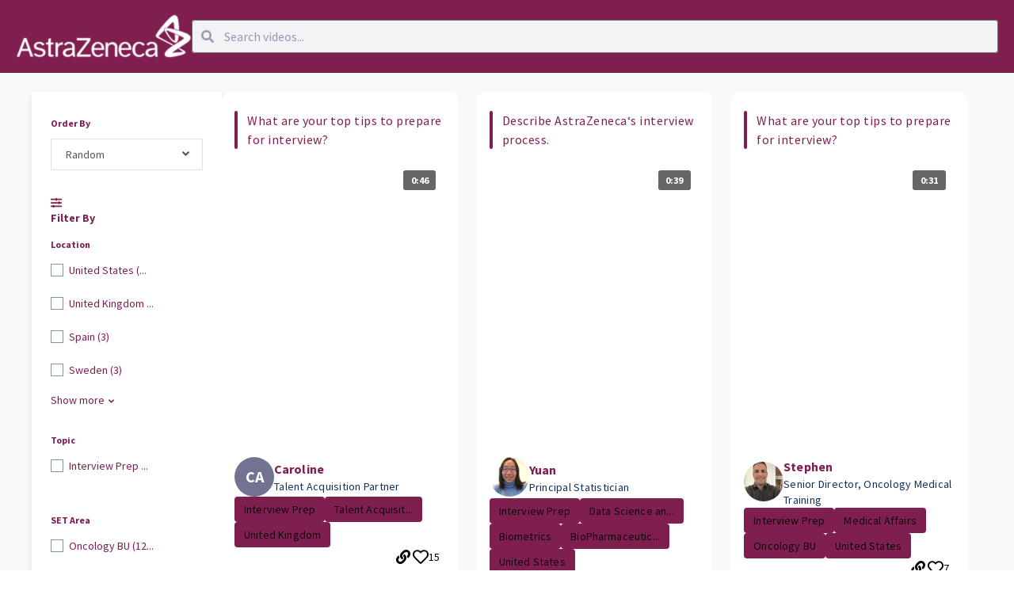

--- FILE ---
content_type: text/html; charset=utf-8
request_url: https://app.altrulabs.com/astrazeneca/application_hints_tips?answer_id=55743
body_size: 62414
content:
<!DOCTYPE html><html lang="en"><head>
    <meta charset="utf-8">
    <title>Video Studio</title>
    <base href="/">

    <meta property="fb:app_id" content="1483198181803459">
    <meta name="viewport" content="width=device-width, initial-scale=1">
    <link rel="icon" type="image/x-icon" href="assets/img/favicon.ico">
    <link rel="preload" href="/assets/fonts/Raleway/raleway-v12-latin-700.woff" as="font" crossorigin="anonymous">
    <link rel="preload" href="/assets/fonts/Raleway/raleway-v12-latin-regular.woff" as="font" crossorigin="anonymous">
    <!-- start Mixpanel -->
    <script type="text/javascript">(function(c,a){if(!a.__SV){var b=window;try{var d,m,j,k=b.location,f=k.hash;d=function(a,b){return(m=a.match(RegExp(b+"=([^&]*)")))?m[1]:null};f&&d(f,"state")&&(j=JSON.parse(decodeURIComponent(d(f,"state"))),"mpeditor"===j.action&&(b.sessionStorage.setItem("_mpcehash",f),history.replaceState(j.desiredHash||"",c.title,k.pathname+k.search)))}catch(n){}var l,h;window.mixpanel=a;a._i=[];a.init=function(b,d,g){function c(b,i){var a=i.split(".");2==a.length&&(b=b[a[0]],i=a[1]);b[i]=function(){b.push([i].concat(Array.prototype.slice.call(arguments,0)))}}var e=a;"undefined"!==typeof g?e=a[g]=[]:g="mixpanel";e.people=e.people||[];e.toString=function(b){var a="mixpanel";"mixpanel"!==g&&(a+="."+g);b||(a+=" (stub)");return a};e.people.toString=function(){return e.toString(1)+".people (stub)"};l="disable time_event track track_pageview track_links track_forms track_with_groups add_group set_group remove_group register register_once alias unregister identify name_tag set_config reset opt_in_tracking opt_out_tracking has_opted_in_tracking has_opted_out_tracking clear_opt_in_out_tracking people.set people.set_once people.unset people.increment people.append people.union people.track_charge people.clear_charges people.delete_user people.remove".split(" ");for(h=0;h<l.length;h++)c(e,l[h]);var f="set set_once union unset remove delete".split(" ");e.get_group=function(){function a(c){b[c]=function(){call2_args=arguments;call2=[c].concat(Array.prototype.slice.call(call2_args,0));e.push([d,call2])}}for(var b={},d=["get_group"].concat(Array.prototype.slice.call(arguments,0)),c=0;c<f.length;c++)a(f[c]);return b};a._i.push([b,d,g])};a.__SV=1.2;b=c.createElement("script");b.type="text/javascript";b.async=!0;b.src="undefined"!==typeof MIXPANEL_CUSTOM_LIB_URL?MIXPANEL_CUSTOM_LIB_URL:"file:"===c.location.protocol&&"//cdn.altrulabs.com/static/mixpanel-2-latest.min.js".match(/^\/\//)?"https://cdn.altrulabs.com/static/mixpanel-2-latest.min.js":"//cdn.altrulabs.com/static/mixpanel-2-latest.min.js";d=c.getElementsByTagName("script")[0];d.parentNode.insertBefore(b,d)}})(document,window.mixpanel||[]);if(window.location.hostname.toLowerCase().search("app.altrulabs.com")>=0||window.location.hostname.toLowerCase().search("videos.talentplatform.com")>=0){mixpanel.init("b4bc0c64ff2f99a6db9f62d2a24fc39e",{ api_host: "https://usage-us.talentplatform.com", cross_site_cookie: true, track_pageview: false, secure_cookie: true, ip: false, disable_persistence: true},'us');mixpanel.init("b4bc0c64ff2f99a6db9f62d2a24fc39e",{ api_host: "https://usage-eu.talentplatform.com", cross_site_cookie: true, track_pageview: false, secure_cookie: true, ip: false, disable_persistence: true},'eu')}else{mixpanel.init("54cb63f9d70707dc8e6fbaa244b3a124",{ api_host: "https://usage-us-staging.talentplatform.com", cross_site_cookie: true, track_pageview: false, ip: false, secure_cookie: true, disable_persistence: true},'us');mixpanel.init("54cb63f9d70707dc8e6fbaa244b3a124",{ api_host: "https://usage-eu-staging.talentplatform.com", cross_site_cookie: true, track_pageview: false, ip: false, secure_cookie: true, disable_persistence: true},'eu')}</script>
    <!-- end Mixpanel -->
    <script type="text/javascript">
      ;window.NREUM||(NREUM={});NREUM.init={distributed_tracing:{enabled:true},privacy:{cookies_enabled:false},ajax:{deny_list:["bam.nr-data.net"]}};
      window.NREUM||(NREUM={}),__nr_require=function(t,e,n){function r(n){if(!e[n]){var o=e[n]={exports:{}};t[n][0].call(o.exports,function(e){var o=t[n][1][e];return r(o||e)},o,o.exports)}return e[n].exports}if("function"==typeof __nr_require)return __nr_require;for(var o=0;o<n.length;o++)r(n[o]);return r}({1:[function(t,e,n){function r(t){try{s.console&&console.log(t)}catch(e){}}var o,i=t("ee"),a=t(30),s={};try{o=localStorage.getItem("__nr_flags").split(","),console&&"function"==typeof console.log&&(s.console=!0,o.indexOf("dev")!==-1&&(s.dev=!0),o.indexOf("nr_dev")!==-1&&(s.nrDev=!0))}catch(c){}s.nrDev&&i.on("internal-error",function(t){r(t.stack)}),s.dev&&i.on("fn-err",function(t,e,n){r(n.stack)}),s.dev&&(r("NR AGENT IN DEVELOPMENT MODE"),r("flags: "+a(s,function(t,e){return t}).join(", ")))},{}],2:[function(t,e,n){function r(t,e,n,r,s){try{l?l-=1:o(s||new UncaughtException(t,e,n),!0)}catch(f){try{i("ierr",[f,c.now(),!0])}catch(d){}}return"function"==typeof u&&u.apply(this,a(arguments))}function UncaughtException(t,e,n){this.message=t||"Uncaught error with no additional information",this.sourceURL=e,this.line=n}function o(t,e){var n=e?null:c.now();i("err",[t,n])}var i=t("handle"),a=t(31),s=t("ee"),c=t("loader"),f=t("gos"),u=window.onerror,d=!1,p="nr@seenError";if(!c.disabled){var l=0;c.features.err=!0,t(1),window.onerror=r;try{throw new Error}catch(h){"stack"in h&&(t(14),t(13),"addEventListener"in window&&t(7),c.xhrWrappable&&t(15),d=!0)}s.on("fn-start",function(t,e,n){d&&(l+=1)}),s.on("fn-err",function(t,e,n){d&&!n[p]&&(f(n,p,function(){return!0}),this.thrown=!0,o(n))}),s.on("fn-end",function(){d&&!this.thrown&&l>0&&(l-=1)}),s.on("internal-error",function(t){i("ierr",[t,c.now(),!0])})}},{}],3:[function(t,e,n){var r=t("loader");r.disabled||(r.features.ins=!0)},{}],4:[function(t,e,n){function r(){L++,C=g.hash,this[u]=y.now()}function o(){L--,g.hash!==C&&i(0,!0);var t=y.now();this[h]=~~this[h]+t-this[u],this[d]=t}function i(t,e){E.emit("newURL",[""+g,e])}function a(t,e){t.on(e,function(){this[e]=y.now()})}var s="-start",c="-end",f="-body",u="fn"+s,d="fn"+c,p="cb"+s,l="cb"+c,h="jsTime",m="fetch",v="addEventListener",w=window,g=w.location,y=t("loader");if(w[v]&&y.xhrWrappable&&!y.disabled){var x=t(11),b=t(12),E=t(9),R=t(7),O=t(14),S=t(8),T=t(15),N=t(10),P=t("ee"),M=P.get("tracer");t(17),y.features.spa=!0;var C,L=0;P.on(u,r),b.on(p,r),N.on(p,r),P.on(d,o),b.on(l,o),N.on(l,o),P.buffer([u,d,"xhr-resolved"]),R.buffer([u]),O.buffer(["setTimeout"+c,"clearTimeout"+s,u]),T.buffer([u,"new-xhr","send-xhr"+s]),S.buffer([m+s,m+"-done",m+f+s,m+f+c]),E.buffer(["newURL"]),x.buffer([u]),b.buffer(["propagate",p,l,"executor-err","resolve"+s]),M.buffer([u,"no-"+u]),N.buffer(["new-jsonp","cb-start","jsonp-error","jsonp-end"]),a(S,m+s),a(S,m+"-done"),a(N,"new-jsonp"),a(N,"jsonp-end"),a(N,"cb-start"),E.on("pushState-end",i),E.on("replaceState-end",i),w[v]("hashchange",i,!0),w[v]("load",i,!0),w[v]("popstate",function(){i(0,L>1)},!0)}},{}],5:[function(t,e,n){function r(){var t=new PerformanceObserver(function(t,e){var n=t.getEntries();s(m,[n])});try{t.observe({entryTypes:["resource"]})}catch(e){}}function o(t){if(s(m,[window.performance.getEntriesByType(v)]),window.performance["c"+d])try{window.performance[l](h,o,!1)}catch(t){}else try{window.performance[l]("webkit"+h,o,!1)}catch(t){}}function i(t){}if(window.performance&&window.performance.timing&&window.performance.getEntriesByType){var a=t("ee"),s=t("handle"),c=t(14),f=t(13),u=t(6),d="learResourceTimings",p="addEventListener",l="removeEventListener",h="resourcetimingbufferfull",m="bstResource",v="resource",w="-start",g="-end",y="fn"+w,x="fn"+g,b="bstTimer",E="pushState",R=t("loader");if(!R.disabled){R.features.stn=!0,t(9),"addEventListener"in window&&t(7);var O=NREUM.o.EV;a.on(y,function(t,e){var n=t[0];n instanceof O&&(this.bstStart=R.now())}),a.on(x,function(t,e){var n=t[0];n instanceof O&&s("bst",[n,e,this.bstStart,R.now()])}),c.on(y,function(t,e,n){this.bstStart=R.now(),this.bstType=n}),c.on(x,function(t,e){s(b,[e,this.bstStart,R.now(),this.bstType])}),f.on(y,function(){this.bstStart=R.now()}),f.on(x,function(t,e){s(b,[e,this.bstStart,R.now(),"requestAnimationFrame"])}),a.on(E+w,function(t){this.time=R.now(),this.startPath=location.pathname+location.hash}),a.on(E+g,function(t){s("bstHist",[location.pathname+location.hash,this.startPath,this.time])}),u()?(s(m,[window.performance.getEntriesByType("resource")]),r()):p in window.performance&&(window.performance["c"+d]?window.performance[p](h,o,!1):window.performance[p]("webkit"+h,o,!1)),document[p]("scroll",i,{passive:!0}),document[p]("keypress",i,!1),document[p]("click",i,!1)}}},{}],6:[function(t,e,n){e.exports=function(){return"PerformanceObserver"in window&&"function"==typeof window.PerformanceObserver}},{}],7:[function(t,e,n){function r(t){for(var e=t;e&&!e.hasOwnProperty(u);)e=Object.getPrototypeOf(e);e&&o(e)}function o(t){s.inPlace(t,[u,d],"-",i)}function i(t,e){return t[1]}var a=t("ee").get("events"),s=t("wrap-function")(a,!0),c=t("gos"),f=XMLHttpRequest,u="addEventListener",d="removeEventListener";e.exports=a,"getPrototypeOf"in Object?(r(document),r(window),r(f.prototype)):f.prototype.hasOwnProperty(u)&&(o(window),o(f.prototype)),a.on(u+"-start",function(t,e){var n=t[1],r=c(n,"nr@wrapped",function(){function t(){if("function"==typeof n.handleEvent)return n.handleEvent.apply(n,arguments)}var e={object:t,"function":n}[typeof n];return e?s(e,"fn-",null,e.name||"anonymous"):n});this.wrapped=t[1]=r}),a.on(d+"-start",function(t){t[1]=this.wrapped||t[1]})},{}],8:[function(t,e,n){function r(t,e,n){var r=t[e];"function"==typeof r&&(t[e]=function(){var t=i(arguments),e={};o.emit(n+"before-start",[t],e);var a;e[m]&&e[m].dt&&(a=e[m].dt);var s=r.apply(this,t);return o.emit(n+"start",[t,a],s),s.then(function(t){return o.emit(n+"end",[null,t],s),t},function(t){throw o.emit(n+"end",[t],s),t})})}var o=t("ee").get("fetch"),i=t(31),a=t(30);e.exports=o;var s=window,c="fetch-",f=c+"body-",u=["arrayBuffer","blob","json","text","formData"],d=s.Request,p=s.Response,l=s.fetch,h="prototype",m="nr@context";d&&p&&l&&(a(u,function(t,e){r(d[h],e,f),r(p[h],e,f)}),r(s,"fetch",c),o.on(c+"end",function(t,e){var n=this;if(e){var r=e.headers.get("content-length");null!==r&&(n.rxSize=r),o.emit(c+"done",[null,e],n)}else o.emit(c+"done",[t],n)}))},{}],9:[function(t,e,n){var r=t("ee").get("history"),o=t("wrap-function")(r);e.exports=r;var i=window.history&&window.history.constructor&&window.history.constructor.prototype,a=window.history;i&&i.pushState&&i.replaceState&&(a=i),o.inPlace(a,["pushState","replaceState"],"-")},{}],10:[function(t,e,n){function r(t){function e(){c.emit("jsonp-end",[],p),t.removeEventListener("load",e,!1),t.removeEventListener("error",n,!1)}function n(){c.emit("jsonp-error",[],p),c.emit("jsonp-end",[],p),t.removeEventListener("load",e,!1),t.removeEventListener("error",n,!1)}var r=t&&"string"==typeof t.nodeName&&"script"===t.nodeName.toLowerCase();if(r){var o="function"==typeof t.addEventListener;if(o){var a=i(t.src);if(a){var u=s(a),d="function"==typeof u.parent[u.key];if(d){var p={};f.inPlace(u.parent,[u.key],"cb-",p),t.addEventListener("load",e,!1),t.addEventListener("error",n,!1),c.emit("new-jsonp",[t.src],p)}}}}}function o(){return"addEventListener"in window}function i(t){var e=t.match(u);return e?e[1]:null}function a(t,e){var n=t.match(p),r=n[1],o=n[3];return o?a(o,e[r]):e[r]}function s(t){var e=t.match(d);return e&&e.length>=3?{key:e[2],parent:a(e[1],window)}:{key:t,parent:window}}var c=t("ee").get("jsonp"),f=t("wrap-function")(c);if(e.exports=c,o()){var u=/[?&](?:callback|cb)=([^&#]+)/,d=/(.*)\.([^.]+)/,p=/^(\w+)(\.|$)(.*)$/,l=["appendChild","insertBefore","replaceChild"];Node&&Node.prototype&&Node.prototype.appendChild?f.inPlace(Node.prototype,l,"dom-"):(f.inPlace(HTMLElement.prototype,l,"dom-"),f.inPlace(HTMLHeadElement.prototype,l,"dom-"),f.inPlace(HTMLBodyElement.prototype,l,"dom-")),c.on("dom-start",function(t){r(t[0])})}},{}],11:[function(t,e,n){var r=t("ee").get("mutation"),o=t("wrap-function")(r),i=NREUM.o.MO;e.exports=r,i&&(window.MutationObserver=function(t){return this instanceof i?new i(o(t,"fn-")):i.apply(this,arguments)},MutationObserver.prototype=i.prototype)},{}],12:[function(t,e,n){function r(t){var e=i.context(),n=s(t,"executor-",e,null,!1),r=new f(n);return i.context(r).getCtx=function(){return e},r}var o=t("wrap-function"),i=t("ee").get("promise"),a=t("ee").getOrSetContext,s=o(i),c=t(30),f=NREUM.o.PR;e.exports=i,f&&(window.Promise=r,["all","race"].forEach(function(t){var e=f[t];f[t]=function(n){function r(t){return function(){i.emit("propagate",[null,!o],a,!1,!1),o=o||!t}}var o=!1;c(n,function(e,n){Promise.resolve(n).then(r("all"===t),r(!1))});var a=e.apply(f,arguments),s=f.resolve(a);return s}}),["resolve","reject"].forEach(function(t){var e=f[t];f[t]=function(t){var n=e.apply(f,arguments);return t!==n&&i.emit("propagate",[t,!0],n,!1,!1),n}}),f.prototype["catch"]=function(t){return this.then(null,t)},f.prototype=Object.create(f.prototype,{constructor:{value:r}}),c(Object.getOwnPropertyNames(f),function(t,e){try{r[e]=f[e]}catch(n){}}),o.wrapInPlace(f.prototype,"then",function(t){return function(){var e=this,n=o.argsToArray.apply(this,arguments),r=a(e);r.promise=e,n[0]=s(n[0],"cb-",r,null,!1),n[1]=s(n[1],"cb-",r,null,!1);var c=t.apply(this,n);return r.nextPromise=c,i.emit("propagate",[e,!0],c,!1,!1),c}}),i.on("executor-start",function(t){t[0]=s(t[0],"resolve-",this,null,!1),t[1]=s(t[1],"resolve-",this,null,!1)}),i.on("executor-err",function(t,e,n){t[1](n)}),i.on("cb-end",function(t,e,n){i.emit("propagate",[n,!0],this.nextPromise,!1,!1)}),i.on("propagate",function(t,e,n){this.getCtx&&!e||(this.getCtx=function(){if(t instanceof Promise)var e=i.context(t);return e&&e.getCtx?e.getCtx():this})}),r.toString=function(){return""+f})},{}],13:[function(t,e,n){var r=t("ee").get("raf"),o=t("wrap-function")(r),i="equestAnimationFrame";e.exports=r,o.inPlace(window,["r"+i,"mozR"+i,"webkitR"+i,"msR"+i],"raf-"),r.on("raf-start",function(t){t[0]=o(t[0],"fn-")})},{}],14:[function(t,e,n){function r(t,e,n){t[0]=a(t[0],"fn-",null,n)}function o(t,e,n){this.method=n,this.timerDuration=isNaN(t[1])?0:+t[1],t[0]=a(t[0],"fn-",this,n)}var i=t("ee").get("timer"),a=t("wrap-function")(i),s="setTimeout",c="setInterval",f="clearTimeout",u="-start",d="-";e.exports=i,a.inPlace(window,[s,"setImmediate"],s+d),a.inPlace(window,[c],c+d),a.inPlace(window,[f,"clearImmediate"],f+d),i.on(c+u,r),i.on(s+u,o)},{}],15:[function(t,e,n){function r(t,e){d.inPlace(e,["onreadystatechange"],"fn-",s)}function o(){var t=this,e=u.context(t);t.readyState>3&&!e.resolved&&(e.resolved=!0,u.emit("xhr-resolved",[],t)),d.inPlace(t,g,"fn-",s)}function i(t){y.push(t),h&&(b?b.then(a):v?v(a):(E=-E,R.data=E))}function a(){for(var t=0;t<y.length;t++)r([],y[t]);y.length&&(y=[])}function s(t,e){return e}function c(t,e){for(var n in t)e[n]=t[n];return e}t(7);var f=t("ee"),u=f.get("xhr"),d=t("wrap-function")(u),p=NREUM.o,l=p.XHR,h=p.MO,m=p.PR,v=p.SI,w="readystatechange",g=["onload","onerror","onabort","onloadstart","onloadend","onprogress","ontimeout"],y=[];e.exports=u;var x=window.XMLHttpRequest=function(t){var e=new l(t);try{u.emit("new-xhr",[e],e),e.addEventListener(w,o,!1)}catch(n){try{u.emit("internal-error",[n])}catch(r){}}return e};if(c(l,x),x.prototype=l.prototype,d.inPlace(x.prototype,["open","send"],"-xhr-",s),u.on("send-xhr-start",function(t,e){r(t,e),i(e)}),u.on("open-xhr-start",r),h){var b=m&&m.resolve();if(!v&&!m){var E=1,R=document.createTextNode(E);new h(a).observe(R,{characterData:!0})}}else f.on("fn-end",function(t){t[0]&&t[0].type===w||a()})},{}],16:[function(t,e,n){function r(t){if(!s(t))return null;var e=window.NREUM;if(!e.loader_config)return null;var n=(e.loader_config.accountID||"").toString()||null,r=(e.loader_config.agentID||"").toString()||null,f=(e.loader_config.trustKey||"").toString()||null;if(!n||!r)return null;var h=l.generateSpanId(),m=l.generateTraceId(),v=Date.now(),w={spanId:h,traceId:m,timestamp:v};return(t.sameOrigin||c(t)&&p())&&(w.traceContextParentHeader=o(h,m),w.traceContextStateHeader=i(h,v,n,r,f)),(t.sameOrigin&&!u()||!t.sameOrigin&&c(t)&&d())&&(w.newrelicHeader=a(h,m,v,n,r,f)),w}function o(t,e){return"00-"+e+"-"+t+"-01"}function i(t,e,n,r,o){var i=0,a="",s=1,c="",f="";return o+"@nr="+i+"-"+s+"-"+n+"-"+r+"-"+t+"-"+a+"-"+c+"-"+f+"-"+e}function a(t,e,n,r,o,i){var a="btoa"in window&&"function"==typeof window.btoa;if(!a)return null;var s={v:[0,1],d:{ty:"Browser",ac:r,ap:o,id:t,tr:e,ti:n}};return i&&r!==i&&(s.d.tk=i),btoa(JSON.stringify(s))}function s(t){return f()&&c(t)}function c(t){var e=!1,n={};if("init"in NREUM&&"distributed_tracing"in NREUM.init&&(n=NREUM.init.distributed_tracing),t.sameOrigin)e=!0;else if(n.allowed_origins instanceof Array)for(var r=0;r<n.allowed_origins.length;r++){var o=h(n.allowed_origins[r]);if(t.hostname===o.hostname&&t.protocol===o.protocol&&t.port===o.port){e=!0;break}}return e}function f(){return"init"in NREUM&&"distributed_tracing"in NREUM.init&&!!NREUM.init.distributed_tracing.enabled}function u(){return"init"in NREUM&&"distributed_tracing"in NREUM.init&&!!NREUM.init.distributed_tracing.exclude_newrelic_header}function d(){return"init"in NREUM&&"distributed_tracing"in NREUM.init&&NREUM.init.distributed_tracing.cors_use_newrelic_header!==!1}function p(){return"init"in NREUM&&"distributed_tracing"in NREUM.init&&!!NREUM.init.distributed_tracing.cors_use_tracecontext_headers}var l=t(27),h=t(18);e.exports={generateTracePayload:r,shouldGenerateTrace:s}},{}],17:[function(t,e,n){function r(t){var e=this.params,n=this.metrics;if(!this.ended){this.ended=!0;for(var r=0;r<p;r++)t.removeEventListener(d[r],this.listener,!1);e.aborted||(n.duration=a.now()-this.startTime,this.loadCaptureCalled||4!==t.readyState?null==e.status&&(e.status=0):i(this,t),n.cbTime=this.cbTime,s("xhr",[e,n,this.startTime,this.endTime,"xhr"],this))}}function o(t,e){var n=c(e),r=t.params;r.hostname=n.hostname,r.port=n.port,r.protocol=n.protocol,r.host=n.hostname+":"+n.port,r.pathname=n.pathname,t.parsedOrigin=n,t.sameOrigin=n.sameOrigin}function i(t,e){t.params.status=e.status;var n=v(e,t.lastSize);if(n&&(t.metrics.rxSize=n),t.sameOrigin){var r=e.getResponseHeader("X-NewRelic-App-Data");r&&(t.params.cat=r.split(", ").pop())}t.loadCaptureCalled=!0}var a=t("loader");if(a.xhrWrappable&&!a.disabled){var s=t("handle"),c=t(18),f=t(16).generateTracePayload,u=t("ee"),d=["load","error","abort","timeout"],p=d.length,l=t("id"),h=t(23),m=t(22),v=t(19),w=NREUM.o.REQ,g=window.XMLHttpRequest;a.features.xhr=!0,t(15),t(8),u.on("new-xhr",function(t){var e=this;e.totalCbs=0,e.called=0,e.cbTime=0,e.end=r,e.ended=!1,e.xhrGuids={},e.lastSize=null,e.loadCaptureCalled=!1,e.params=this.params||{},e.metrics=this.metrics||{},t.addEventListener("load",function(n){i(e,t)},!1),h&&(h>34||h<10)||t.addEventListener("progress",function(t){e.lastSize=t.loaded},!1)}),u.on("open-xhr-start",function(t){this.params={method:t[0]},o(this,t[1]),this.metrics={}}),u.on("open-xhr-end",function(t,e){"loader_config"in NREUM&&"xpid"in NREUM.loader_config&&this.sameOrigin&&e.setRequestHeader("X-NewRelic-ID",NREUM.loader_config.xpid);var n=f(this.parsedOrigin);if(n){var r=!1;n.newrelicHeader&&(e.setRequestHeader("newrelic",n.newrelicHeader),r=!0),n.traceContextParentHeader&&(e.setRequestHeader("traceparent",n.traceContextParentHeader),n.traceContextStateHeader&&e.setRequestHeader("tracestate",n.traceContextStateHeader),r=!0),r&&(this.dt=n)}}),u.on("send-xhr-start",function(t,e){var n=this.metrics,r=t[0],o=this;if(n&&r){var i=m(r);i&&(n.txSize=i)}this.startTime=a.now(),this.listener=function(t){try{"abort"!==t.type||o.loadCaptureCalled||(o.params.aborted=!0),("load"!==t.type||o.called===o.totalCbs&&(o.onloadCalled||"function"!=typeof e.onload))&&o.end(e)}catch(n){try{u.emit("internal-error",[n])}catch(r){}}};for(var s=0;s<p;s++)e.addEventListener(d[s],this.listener,!1)}),u.on("xhr-cb-time",function(t,e,n){this.cbTime+=t,e?this.onloadCalled=!0:this.called+=1,this.called!==this.totalCbs||!this.onloadCalled&&"function"==typeof n.onload||this.end(n)}),u.on("xhr-load-added",function(t,e){var n=""+l(t)+!!e;this.xhrGuids&&!this.xhrGuids[n]&&(this.xhrGuids[n]=!0,this.totalCbs+=1)}),u.on("xhr-load-removed",function(t,e){var n=""+l(t)+!!e;this.xhrGuids&&this.xhrGuids[n]&&(delete this.xhrGuids[n],this.totalCbs-=1)}),u.on("xhr-resolved",function(){this.endTime=a.now()}),u.on("addEventListener-end",function(t,e){e instanceof g&&"load"===t[0]&&u.emit("xhr-load-added",[t[1],t[2]],e)}),u.on("removeEventListener-end",function(t,e){e instanceof g&&"load"===t[0]&&u.emit("xhr-load-removed",[t[1],t[2]],e)}),u.on("fn-start",function(t,e,n){e instanceof g&&("onload"===n&&(this.onload=!0),("load"===(t[0]&&t[0].type)||this.onload)&&(this.xhrCbStart=a.now()))}),u.on("fn-end",function(t,e){this.xhrCbStart&&u.emit("xhr-cb-time",[a.now()-this.xhrCbStart,this.onload,e],e)}),u.on("fetch-before-start",function(t){function e(t,e){var n=!1;return e.newrelicHeader&&(t.set("newrelic",e.newrelicHeader),n=!0),e.traceContextParentHeader&&(t.set("traceparent",e.traceContextParentHeader),e.traceContextStateHeader&&t.set("tracestate",e.traceContextStateHeader),n=!0),n}var n,r=t[1]||{};"string"==typeof t[0]?n=t[0]:t[0]&&t[0].url?n=t[0].url:window.URL&&t[0]&&t[0]instanceof URL&&(n=t[0].href),n&&(this.parsedOrigin=c(n),this.sameOrigin=this.parsedOrigin.sameOrigin);var o=f(this.parsedOrigin);if(o&&(o.newrelicHeader||o.traceContextParentHeader))if("string"==typeof t[0]||window.URL&&t[0]&&t[0]instanceof URL){var i={};for(var a in r)i[a]=r[a];i.headers=new Headers(r.headers||{}),e(i.headers,o)&&(this.dt=o),t.length>1?t[1]=i:t.push(i)}else t[0]&&t[0].headers&&e(t[0].headers,o)&&(this.dt=o)}),u.on("fetch-start",function(t,e){this.params={},this.metrics={},this.startTime=a.now(),this.dt=e,t.length>=1&&(this.target=t[0]),t.length>=2&&(this.opts=t[1]);var n,r=this.opts||{},i=this.target;"string"==typeof i?n=i:"object"==typeof i&&i instanceof w?n=i.url:window.URL&&"object"==typeof i&&i instanceof URL&&(n=i.href),o(this,n);var s=(""+(i&&i instanceof w&&i.method||r.method||"GET")).toUpperCase();this.params.method=s,this.txSize=m(r.body)||0}),u.on("fetch-done",function(t,e){this.endTime=a.now(),this.params||(this.params={}),this.params.status=e?e.status:0;var n;"string"==typeof this.rxSize&&this.rxSize.length>0&&(n=+this.rxSize);var r={txSize:this.txSize,rxSize:n,duration:a.now()-this.startTime};s("xhr",[this.params,r,this.startTime,this.endTime,"fetch"],this)})}},{}],18:[function(t,e,n){var r={};e.exports=function(t){if(t in r)return r[t];var e=document.createElement("a"),n=window.location,o={};e.href=t,o.port=e.port;var i=e.href.split("://");!o.port&&i[1]&&(o.port=i[1].split("/")[0].split("@").pop().split(":")[1]),o.port&&"0"!==o.port||(o.port="https"===i[0]?"443":"80"),o.hostname=e.hostname||n.hostname,o.pathname=e.pathname,o.protocol=i[0],"/"!==o.pathname.charAt(0)&&(o.pathname="/"+o.pathname);var a=!e.protocol||":"===e.protocol||e.protocol===n.protocol,s=e.hostname===document.domain&&e.port===n.port;return o.sameOrigin=a&&(!e.hostname||s),"/"===o.pathname&&(r[t]=o),o}},{}],19:[function(t,e,n){function r(t,e){var n=t.responseType;return"json"===n&&null!==e?e:"arraybuffer"===n||"blob"===n||"json"===n?o(t.response):"text"===n||""===n||void 0===n?o(t.responseText):void 0}var o=t(22);e.exports=r},{}],20:[function(t,e,n){function r(){}function o(t,e,n){return function(){return i(t,[f.now()].concat(s(arguments)),e?null:this,n),e?void 0:this}}var i=t("handle"),a=t(30),s=t(31),c=t("ee").get("tracer"),f=t("loader"),u=NREUM;"undefined"==typeof window.newrelic&&(newrelic=u);var d=["setPageViewName","setCustomAttribute","setErrorHandler","finished","addToTrace","inlineHit","addRelease"],p="api-",l=p+"ixn-";a(d,function(t,e){u[e]=o(p+e,!0,"api")}),u.addPageAction=o(p+"addPageAction",!0),u.setCurrentRouteName=o(p+"routeName",!0),e.exports=newrelic,u.interaction=function(){return(new r).get()};var h=r.prototype={createTracer:function(t,e){var n={},r=this,o="function"==typeof e;return i(l+"tracer",[f.now(),t,n],r),function(){if(c.emit((o?"":"no-")+"fn-start",[f.now(),r,o],n),o)try{return e.apply(this,arguments)}catch(t){throw c.emit("fn-err",[arguments,this,t],n),t}finally{c.emit("fn-end",[f.now()],n)}}}};a("actionText,setName,setAttribute,save,ignore,onEnd,getContext,end,get".split(","),function(t,e){h[e]=o(l+e)}),newrelic.noticeError=function(t,e){"string"==typeof t&&(t=new Error(t)),i("err",[t,f.now(),!1,e])}},{}],21:[function(t,e,n){function r(t){if(NREUM.init){for(var e=NREUM.init,n=t.split("."),r=0;r<n.length-1;r++)if(e=e[n[r]],"object"!=typeof e)return;return e=e[n[n.length-1]]}}e.exports={getConfiguration:r}},{}],22:[function(t,e,n){e.exports=function(t){if("string"==typeof t&&t.length)return t.length;if("object"==typeof t){if("undefined"!=typeof ArrayBuffer&&t instanceof ArrayBuffer&&t.byteLength)return t.byteLength;if("undefined"!=typeof Blob&&t instanceof Blob&&t.size)return t.size;if(!("undefined"!=typeof FormData&&t instanceof FormData))try{return JSON.stringify(t).length}catch(e){return}}}},{}],23:[function(t,e,n){var r=0,o=navigator.userAgent.match(/Firefox[\/\s](\d+\.\d+)/);o&&(r=+o[1]),e.exports=r},{}],24:[function(t,e,n){function r(){return s.exists&&performance.now?Math.round(performance.now()):(i=Math.max((new Date).getTime(),i))-a}function o(){return i}var i=(new Date).getTime(),a=i,s=t(32);e.exports=r,e.exports.offset=a,e.exports.getLastTimestamp=o},{}],25:[function(t,e,n){function r(t){return!(!t||!t.protocol||"file:"===t.protocol)}e.exports=r},{}],26:[function(t,e,n){function r(t,e){var n=t.getEntries();n.forEach(function(t){"first-paint"===t.name?d("timing",["fp",Math.floor(t.startTime)]):"first-contentful-paint"===t.name&&d("timing",["fcp",Math.floor(t.startTime)])})}function o(t,e){var n=t.getEntries();n.length>0&&d("lcp",[n[n.length-1]])}function i(t){t.getEntries().forEach(function(t){t.hadRecentInput||d("cls",[t])})}function a(t){if(t instanceof h&&!v){var e=Math.round(t.timeStamp),n={type:t.type};e<=p.now()?n.fid=p.now()-e:e>p.offset&&e<=Date.now()?(e-=p.offset,n.fid=p.now()-e):e=p.now(),v=!0,d("timing",["fi",e,n])}}function s(t){"hidden"===t&&d("pageHide",[p.now()])}if(!("init"in NREUM&&"page_view_timing"in NREUM.init&&"enabled"in NREUM.init.page_view_timing&&NREUM.init.page_view_timing.enabled===!1)){var c,f,u,d=t("handle"),p=t("loader"),l=t(29),h=NREUM.o.EV;if("PerformanceObserver"in window&&"function"==typeof window.PerformanceObserver){c=new PerformanceObserver(r);try{c.observe({entryTypes:["paint"]})}catch(m){}f=new PerformanceObserver(o);try{f.observe({entryTypes:["largest-contentful-paint"]})}catch(m){}u=new PerformanceObserver(i);try{u.observe({type:"layout-shift",buffered:!0})}catch(m){}}if("addEventListener"in document){var v=!1,w=["click","keydown","mousedown","pointerdown","touchstart"];w.forEach(function(t){document.addEventListener(t,a,!1)})}l(s)}},{}],27:[function(t,e,n){function r(){function t(){return e?15&e[n++]:16*Math.random()|0}var e=null,n=0,r=window.crypto||window.msCrypto;r&&r.getRandomValues&&(e=r.getRandomValues(new Uint8Array(31)));for(var o,i="xxxxxxxx-xxxx-4xxx-yxxx-xxxxxxxxxxxx",a="",s=0;s<i.length;s++)o=i[s],"x"===o?a+=t().toString(16):"y"===o?(o=3&t()|8,a+=o.toString(16)):a+=o;return a}function o(){return a(16)}function i(){return a(32)}function a(t){function e(){return n?15&n[r++]:16*Math.random()|0}var n=null,r=0,o=window.crypto||window.msCrypto;o&&o.getRandomValues&&Uint8Array&&(n=o.getRandomValues(new Uint8Array(31)));for(var i=[],a=0;a<t;a++)i.push(e().toString(16));return i.join("")}e.exports={generateUuid:r,generateSpanId:o,generateTraceId:i}},{}],28:[function(t,e,n){function r(t,e){if(!o)return!1;if(t!==o)return!1;if(!e)return!0;if(!i)return!1;for(var n=i.split("."),r=e.split("."),a=0;a<r.length;a++)if(r[a]!==n[a])return!1;return!0}var o=null,i=null,a=/Version\/(\S+)\s+Safari/;if(navigator.userAgent){var s=navigator.userAgent,c=s.match(a);c&&s.indexOf("Chrome")===-1&&s.indexOf("Chromium")===-1&&(o="Safari",i=c[1])}e.exports={agent:o,version:i,match:r}},{}],29:[function(t,e,n){function r(t){function e(){t(a&&document[a]?document[a]:document[o]?"hidden":"visible")}"addEventListener"in document&&i&&document.addEventListener(i,e,!1)}e.exports=r;var o,i,a;"undefined"!=typeof document.hidden?(o="hidden",i="visibilitychange",a="visibilityState"):"undefined"!=typeof document.msHidden?(o="msHidden",i="msvisibilitychange"):"undefined"!=typeof document.webkitHidden&&(o="webkitHidden",i="webkitvisibilitychange",a="webkitVisibilityState")},{}],30:[function(t,e,n){function r(t,e){var n=[],r="",i=0;for(r in t)o.call(t,r)&&(n[i]=e(r,t[r]),i+=1);return n}var o=Object.prototype.hasOwnProperty;e.exports=r},{}],31:[function(t,e,n){function r(t,e,n){e||(e=0),"undefined"==typeof n&&(n=t?t.length:0);for(var r=-1,o=n-e||0,i=Array(o<0?0:o);++r<o;)i[r]=t[e+r];return i}e.exports=r},{}],32:[function(t,e,n){e.exports={exists:"undefined"!=typeof window.performance&&window.performance.timing&&"undefined"!=typeof window.performance.timing.navigationStart}},{}],ee:[function(t,e,n){function r(){}function o(t){function e(t){return t&&t instanceof r?t:t?f(t,c,a):a()}function n(n,r,o,i,a){if(a!==!1&&(a=!0),!l.aborted||i){t&&a&&t(n,r,o);for(var s=e(o),c=m(n),f=c.length,u=0;u<f;u++)c[u].apply(s,r);var p=d[y[n]];return p&&p.push([x,n,r,s]),s}}function i(t,e){g[t]=m(t).concat(e)}function h(t,e){var n=g[t];if(n)for(var r=0;r<n.length;r++)n[r]===e&&n.splice(r,1)}function m(t){return g[t]||[]}function v(t){return p[t]=p[t]||o(n)}function w(t,e){l.aborted||u(t,function(t,n){e=e||"feature",y[n]=e,e in d||(d[e]=[])})}var g={},y={},x={on:i,addEventListener:i,removeEventListener:h,emit:n,get:v,listeners:m,context:e,buffer:w,abort:s,aborted:!1};return x}function i(t){return f(t,c,a)}function a(){return new r}function s(){(d.api||d.feature)&&(l.aborted=!0,d=l.backlog={})}var c="nr@context",f=t("gos"),u=t(30),d={},p={},l=e.exports=o();e.exports.getOrSetContext=i,l.backlog=d},{}],gos:[function(t,e,n){function r(t,e,n){if(o.call(t,e))return t[e];var r=n();if(Object.defineProperty&&Object.keys)try{return Object.defineProperty(t,e,{value:r,writable:!0,enumerable:!1}),r}catch(i){}return t[e]=r,r}var o=Object.prototype.hasOwnProperty;e.exports=r},{}],handle:[function(t,e,n){function r(t,e,n,r){o.buffer([t],r),o.emit(t,e,n)}var o=t("ee").get("handle");e.exports=r,r.ee=o},{}],id:[function(t,e,n){function r(t){var e=typeof t;return!t||"object"!==e&&"function"!==e?-1:t===window?0:a(t,i,function(){return o++})}var o=1,i="nr@id",a=t("gos");e.exports=r},{}],loader:[function(t,e,n){function r(){if(!S++){var t=O.info=NREUM.info,e=m.getElementsByTagName("script")[0];if(setTimeout(f.abort,3e4),!(t&&t.licenseKey&&t.applicationID&&e))return f.abort();c(E,function(e,n){t[e]||(t[e]=n)});var n=a();s("mark",["onload",n+O.offset],null,"api"),s("timing",["load",n]);var r=m.createElement("script");0===t.agent.indexOf("http://")||0===t.agent.indexOf("https://")?r.src=t.agent:r.src=l+"://"+t.agent,e.parentNode.insertBefore(r,e)}}function o(){"complete"===m.readyState&&i()}function i(){s("mark",["domContent",a()+O.offset],null,"api")}var a=t(24),s=t("handle"),c=t(30),f=t("ee"),u=t(28),d=t(25),p=t(21),l=p.getConfiguration("ssl")===!1?"http":"https",h=window,m=h.document,v="addEventListener",w="attachEvent",g=h.XMLHttpRequest,y=g&&g.prototype,x=!d(h.location);NREUM.o={ST:setTimeout,SI:h.setImmediate,CT:clearTimeout,XHR:g,REQ:h.Request,EV:h.Event,PR:h.Promise,MO:h.MutationObserver};var b=""+location,E={beacon:"bam.nr-data.net",errorBeacon:"bam.nr-data.net",agent:"js-agent.newrelic.com/nr-spa-1211.min.js"},R=g&&y&&y[v]&&!/CriOS/.test(navigator.userAgent),O=e.exports={offset:a.getLastTimestamp(),now:a,origin:b,features:{},xhrWrappable:R,userAgent:u,disabled:x};if(!x){t(20),t(26),m[v]?(m[v]("DOMContentLoaded",i,!1),h[v]("load",r,!1)):(m[w]("onreadystatechange",o),h[w]("onload",r)),s("mark",["firstbyte",a.getLastTimestamp()],null,"api");var S=0}},{}],"wrap-function":[function(t,e,n){function r(t,e){function n(e,n,r,c,f){function nrWrapper(){var i,a,u,p;try{a=this,i=d(arguments),u="function"==typeof r?r(i,a):r||{}}catch(l){o([l,"",[i,a,c],u],t)}s(n+"start",[i,a,c],u,f);try{return p=e.apply(a,i)}catch(h){throw s(n+"err",[i,a,h],u,f),h}finally{s(n+"end",[i,a,p],u,f)}}return a(e)?e:(n||(n=""),nrWrapper[p]=e,i(e,nrWrapper,t),nrWrapper)}function r(t,e,r,o,i){r||(r="");var s,c,f,u="-"===r.charAt(0);for(f=0;f<e.length;f++)c=e[f],s=t[c],a(s)||(t[c]=n(s,u?c+r:r,o,c,i))}function s(n,r,i,a){if(!h||e){var s=h;h=!0;try{t.emit(n,r,i,e,a)}catch(c){o([c,n,r,i],t)}h=s}}return t||(t=u),n.inPlace=r,n.flag=p,n}function o(t,e){e||(e=u);try{e.emit("internal-error",t)}catch(n){}}function i(t,e,n){if(Object.defineProperty&&Object.keys)try{var r=Object.keys(t);return r.forEach(function(n){Object.defineProperty(e,n,{get:function(){return t[n]},set:function(e){return t[n]=e,e}})}),e}catch(i){o([i],n)}for(var a in t)l.call(t,a)&&(e[a]=t[a]);return e}function a(t){return!(t&&t instanceof Function&&t.apply&&!t[p])}function s(t,e){var n=e(t);return n[p]=t,i(t,n,u),n}function c(t,e,n){var r=t[e];t[e]=s(r,n)}function f(){for(var t=arguments.length,e=new Array(t),n=0;n<t;++n)e[n]=arguments[n];return e}var u=t("ee"),d=t(31),p="nr@original",l=Object.prototype.hasOwnProperty,h=!1;e.exports=r,e.exports.wrapFunction=s,e.exports.wrapInPlace=c,e.exports.argsToArray=f},{}]},{},["loader",2,17,5,3,4]);
      ;window.location.hostname.toLowerCase().search("app.altrulabs.com")>=0?(NREUM.loader_config={accountID:"3125920",trustKey:"552117",agentID:"1120002778",licenseKey:"NRJS-0dd32dbf08ebb8c7021",applicationID:"1120002778"},NREUM.info={beacon:"bam.nr-data.net",errorBeacon:"bam.nr-data.net",licenseKey:"NRJS-0dd32dbf08ebb8c7021",applicationID:"1120002778",sa:1}):(NREUM.loader_config={accountID:"3125920",trustKey:"552117",agentID:"1120002777",licenseKey:"NRJS-0dd32dbf08ebb8c7021",applicationID:"1120002777"},NREUM.info={beacon:"bam.nr-data.net",errorBeacon:"bam.nr-data.net",licenseKey:"NRJS-0dd32dbf08ebb8c7021",applicationID:"1120002777",sa:1});
    </script>      
  <style>@import"https://fonts.googleapis.com/css2?family=Source+Sans+Pro:ital,wght@0,300;0,400;0,600;0,700;1,300;1,400;1,600;1,700&display=swap";@import"https://fonts.googleapis.com/css2?family=Source+Code+Pro:ital,wght@0,400;0,600;1,400;1,600";@import"https://fonts.googleapis.com/css2?family=Poppins:ital,wght@0,400;0,600;1,400;1,600";*{border:0;font-size:100%;margin:0;padding:0;vertical-align:baseline;font-family:var(--font-sans)}*,*:before,*:after{box-sizing:border-box}body{overflow:auto;color:#000;background-color:#fff;line-height:1;min-height:calc(100vh - 20px);min-width:calc(100vw - 20px)}@media (prefers-reduced-motion: reduce){body *{animation-duration:0!important}}:root{--icims-primary-main:rgba(27, 91, 216, 1);--icims-primary-light:rgba(20, 111, 235, 1);--icims-primary-dark:rgba(33, 58, 185, 1);--icims-primary-contrast:rgba(255, 255, 255, 1);--icims-primary-contained-hover-background:rgba(19, 64, 151, 1);--icims-primary-outlined-hover-background:rgba(27, 91, 216, .08);--icims-primary-outlined-resting-border:rgba(27, 91, 216, .5);--icims-text-primary:rgba(0, 0, 0, .87);--icims-text-secondary:rgba(0, 0, 0, .67);--icims-text-disabled:rgba(0, 0, 0, .38);--icims-action-active:rgba(0, 0, 0, .54);--icims-action-hover:rgba(0, 0, 0, .04);--icims-action-selected:rgba(0, 0, 0, .08);--icims-action-disabled:rgba(0, 0, 0, .26);--icims-action-disabled-solid:rgba(189, 189, 189, 1);--icims-action-disabled-background:rgba(0, 0, 0, .12);--icims-action-focus:rgba(0, 0, 0, .12);--icims-action-active-hover:rgba(0, 0, 0, .72);--icims-background-paper:rgba(255, 255, 255, 1);--icims-background-default:rgba(239, 242, 243, 1);--icims-ui-divider:rgba(0, 0, 0, .26);--icims-ui-outline-border:rgba(255, 255, 255, 1);--icims-ui-standard-input-line:rgba(255, 255, 255, 1);--icims-ui-backdrop-overlay:rgba(0, 0, 0, .5);--icims-ui-rating-active:rgba(255, 180, 0, 1);--icims-ui-ai-ml:rgba(13, 164, 181, 1);--icims-ui-contrast-background:rgba(48, 56, 65, 1);--icims-ui-contrast-action:rgba(138, 199, 255, 1);--icims-ui-focus-outline:rgba(20, 111, 235, 1);--icims-ui-default-selected:rgba(0, 0, 0, .16);--icims-ui-primary-selected:rgba(27, 91, 216, .16);--icims-error-main:rgba(156, 9, 9, 1);--icims-error-dark:rgba(103, 0, 0, 1);--icims-error-light:rgba(212, 71, 50, 1);--icims-error-contrast:rgba(255, 255, 255, 1);--icims-error-contained-hover-background:rgba(109, 6, 6, 1);--icims-error-outlined-resting-border:rgba(156, 9, 9, .5);--icims-error-outlined-hover-background:rgba(156, 9, 9, .08);--icims-error-alert-content:rgba(62, 4, 4, 1);--icims-error-alert-background:rgba(245, 230, 230, 1);--icims-info-main:rgba(10, 78, 154, 1);--icims-info-dark:rgba(0, 39, 107, 1);--icims-info-light:rgba(81, 121, 203, 1);--icims-info-contrast:rgba(255, 255, 255, 1);--icims-info-contained-hover-background:rgba(7, 55, 108, 1);--icims-info-outlined-resting-border:rgba(10, 78, 154, .5);--icims-info-outlined-hover-background:rgba(10, 78, 154, .08);--icims-info-alert-content:rgba(4, 31, 62, 1);--icims-info-alert-background:rgba(230, 237, 245, 1);--icims-warning-main:rgba(194, 86, 4, 1);--icims-warning-dark:rgba(139, 40, 0, 1);--icims-warning-light:rgba(251, 133, 58, 1);--icims-warning-contrast:rgba(255, 255, 255, 1);--icims-warning-contained-hover-background:rgba(136, 60, 3, 1);--icims-warning-outlined-resting-border:rgba(194, 86, 4, .5);--icims-warning-outlined-hover-background:rgba(194, 86, 4, .08);--icims-warning-alert-content:rgba(78, 34, 2, 1);--icims-warning-alert-background:rgba(249, 238, 230, 1);--icims-success-main:rgba(0, 133, 86, 1);--icims-success-dark:rgba(0, 87, 45, 1);--icims-success-light:rgba(128, 194, 170, 1);--icims-success-contrast:rgba(255, 255, 255, 1);--icims-success-contained-hover-background:rgba(0, 93, 60, 1);--icims-success-outlined-resting-border:rgba(0, 133, 86, .5);--icims-success-outlined-hover-background:rgba(0, 133, 86, .08);--icims-success-alert-content:rgba(0, 53, 34, 1);--icims-success-alert-background:rgba(229, 243, 238, 1);--icims-brand-teal-main:rgba(72, 168, 175, 1);--icims-brand-teal-light:rgba(186, 214, 217, 1);--icims-brand-teal-dark:rgba(28, 112, 125, 1);--icims-brand-gold-main:rgba(249, 168, 76, 1);--icims-brand-gold-light:rgba(250, 217, 163, 1);--icims-brand-gold-dark:rgba(194, 138, 46, 1);--icims-brand-red-main:rgba(236, 29, 49, 1);--icims-brand-red-light:rgba(247, 176, 161, 1);--icims-brand-red-dark:rgba(166, 33, 46, 1);--icims-brand-purple-main:rgba(167, 115, 176, 1);--icims-brand-purple-light:rgba(212, 196, 222, 1);--icims-brand-purple-dark:rgba(115, 89, 125, 1);--icims-data-gray-blue-main:rgba(123, 151, 177, 1);--icims-data-gray-blue-light:rgba(171, 200, 227, 1);--icims-data-gray-blue-dark:rgba(71, 97, 120, 1);--icims-data-cyan-main:rgba(0, 161, 194, 1);--icims-data-cyan-light:rgba(74, 199, 229, 1);--icims-data-cyan-dark:rgba(0, 122, 143, 1);--icims-data-purple-main:rgba(128, 109, 217, 1);--icims-data-purple-light:rgba(179, 156, 255, 1);--icims-data-purple-dark:rgba(78, 66, 167, 1);--icims-data-magenta-main:rgba(220, 46, 255, 1);--icims-data-magenta-light:rgba(241, 180, 254, 1);--icims-data-magenta-dark:rgba(173, 0, 238, 1);--icims-data-gold-main:rgba(195, 138, 40, 1);--icims-data-gold-light:rgba(249, 186, 88, 1);--icims-data-gold-dark:rgba(175, 97, 24, 1);--icims-data-green-main:rgba(107, 163, 35, 1);--icims-data-green-light:rgba(157, 213, 85, 1);--icims-data-green-dark:rgba(48, 109, 2, 1)}:root{--font-alt-sans:"Poppins", sans-serif;--font-sans:"Source Sans Pro", sans-serif;--font-mono:"Source Code Pro", monospace;--icims-default-font-size:16px;--icims-font-size-table-header:14px}html,body{height:100%}body{margin:0}</style><style>@import"https://fonts.googleapis.com/css2?family=Source+Sans+Pro:ital,wght@0,300;0,400;0,600;0,700;1,300;1,400;1,600;1,700&display=swap";@import"https://fonts.googleapis.com/css2?family=Source+Code+Pro:ital,wght@0,400;0,600;1,400;1,600";@import"https://fonts.googleapis.com/css2?family=Poppins:ital,wght@0,400;0,600;1,400;1,600";*{border:0;font-size:100%;margin:0;padding:0;vertical-align:baseline;font-family:var(--font-sans)}*,*:before,*:after{box-sizing:border-box}header{display:block}body{overflow:auto;color:#000;background-color:#fff;line-height:1;min-height:calc(100vh - 20px);min-width:calc(100vw - 20px)}@media (prefers-reduced-motion: reduce){body *{animation-duration:0!important}}input{-webkit-appearance:none;appearance:none}input,label,button{margin:0;border:0;padding:0;display:inline-block;vertical-align:middle;white-space:normal;background:none;line-height:1;font-size:var(--icims-default-font-size);font-family:var(--font-sans)}button{overflow:visible;width:auto}button{background-color:transparent;border:0;cursor:pointer}:root{--icims-primary-main:rgba(27, 91, 216, 1);--icims-primary-light:rgba(20, 111, 235, 1);--icims-primary-dark:rgba(33, 58, 185, 1);--icims-primary-contrast:rgba(255, 255, 255, 1);--icims-primary-contained-hover-background:rgba(19, 64, 151, 1);--icims-primary-outlined-hover-background:rgba(27, 91, 216, .08);--icims-primary-outlined-resting-border:rgba(27, 91, 216, .5);--icims-text-primary:rgba(0, 0, 0, .87);--icims-text-secondary:rgba(0, 0, 0, .67);--icims-text-disabled:rgba(0, 0, 0, .38);--icims-action-active:rgba(0, 0, 0, .54);--icims-action-hover:rgba(0, 0, 0, .04);--icims-action-selected:rgba(0, 0, 0, .08);--icims-action-disabled:rgba(0, 0, 0, .26);--icims-action-disabled-solid:rgba(189, 189, 189, 1);--icims-action-disabled-background:rgba(0, 0, 0, .12);--icims-action-focus:rgba(0, 0, 0, .12);--icims-action-active-hover:rgba(0, 0, 0, .72);--icims-background-paper:rgba(255, 255, 255, 1);--icims-background-default:rgba(239, 242, 243, 1);--icims-ui-divider:rgba(0, 0, 0, .26);--icims-ui-outline-border:rgba(255, 255, 255, 1);--icims-ui-standard-input-line:rgba(255, 255, 255, 1);--icims-ui-backdrop-overlay:rgba(0, 0, 0, .5);--icims-ui-rating-active:rgba(255, 180, 0, 1);--icims-ui-ai-ml:rgba(13, 164, 181, 1);--icims-ui-contrast-background:rgba(48, 56, 65, 1);--icims-ui-contrast-action:rgba(138, 199, 255, 1);--icims-ui-focus-outline:rgba(20, 111, 235, 1);--icims-ui-default-selected:rgba(0, 0, 0, .16);--icims-ui-primary-selected:rgba(27, 91, 216, .16);--icims-error-main:rgba(156, 9, 9, 1);--icims-error-dark:rgba(103, 0, 0, 1);--icims-error-light:rgba(212, 71, 50, 1);--icims-error-contrast:rgba(255, 255, 255, 1);--icims-error-contained-hover-background:rgba(109, 6, 6, 1);--icims-error-outlined-resting-border:rgba(156, 9, 9, .5);--icims-error-outlined-hover-background:rgba(156, 9, 9, .08);--icims-error-alert-content:rgba(62, 4, 4, 1);--icims-error-alert-background:rgba(245, 230, 230, 1);--icims-info-main:rgba(10, 78, 154, 1);--icims-info-dark:rgba(0, 39, 107, 1);--icims-info-light:rgba(81, 121, 203, 1);--icims-info-contrast:rgba(255, 255, 255, 1);--icims-info-contained-hover-background:rgba(7, 55, 108, 1);--icims-info-outlined-resting-border:rgba(10, 78, 154, .5);--icims-info-outlined-hover-background:rgba(10, 78, 154, .08);--icims-info-alert-content:rgba(4, 31, 62, 1);--icims-info-alert-background:rgba(230, 237, 245, 1);--icims-warning-main:rgba(194, 86, 4, 1);--icims-warning-dark:rgba(139, 40, 0, 1);--icims-warning-light:rgba(251, 133, 58, 1);--icims-warning-contrast:rgba(255, 255, 255, 1);--icims-warning-contained-hover-background:rgba(136, 60, 3, 1);--icims-warning-outlined-resting-border:rgba(194, 86, 4, .5);--icims-warning-outlined-hover-background:rgba(194, 86, 4, .08);--icims-warning-alert-content:rgba(78, 34, 2, 1);--icims-warning-alert-background:rgba(249, 238, 230, 1);--icims-success-main:rgba(0, 133, 86, 1);--icims-success-dark:rgba(0, 87, 45, 1);--icims-success-light:rgba(128, 194, 170, 1);--icims-success-contrast:rgba(255, 255, 255, 1);--icims-success-contained-hover-background:rgba(0, 93, 60, 1);--icims-success-outlined-resting-border:rgba(0, 133, 86, .5);--icims-success-outlined-hover-background:rgba(0, 133, 86, .08);--icims-success-alert-content:rgba(0, 53, 34, 1);--icims-success-alert-background:rgba(229, 243, 238, 1);--icims-brand-teal-main:rgba(72, 168, 175, 1);--icims-brand-teal-light:rgba(186, 214, 217, 1);--icims-brand-teal-dark:rgba(28, 112, 125, 1);--icims-brand-gold-main:rgba(249, 168, 76, 1);--icims-brand-gold-light:rgba(250, 217, 163, 1);--icims-brand-gold-dark:rgba(194, 138, 46, 1);--icims-brand-red-main:rgba(236, 29, 49, 1);--icims-brand-red-light:rgba(247, 176, 161, 1);--icims-brand-red-dark:rgba(166, 33, 46, 1);--icims-brand-purple-main:rgba(167, 115, 176, 1);--icims-brand-purple-light:rgba(212, 196, 222, 1);--icims-brand-purple-dark:rgba(115, 89, 125, 1);--icims-data-gray-blue-main:rgba(123, 151, 177, 1);--icims-data-gray-blue-light:rgba(171, 200, 227, 1);--icims-data-gray-blue-dark:rgba(71, 97, 120, 1);--icims-data-cyan-main:rgba(0, 161, 194, 1);--icims-data-cyan-light:rgba(74, 199, 229, 1);--icims-data-cyan-dark:rgba(0, 122, 143, 1);--icims-data-purple-main:rgba(128, 109, 217, 1);--icims-data-purple-light:rgba(179, 156, 255, 1);--icims-data-purple-dark:rgba(78, 66, 167, 1);--icims-data-magenta-main:rgba(220, 46, 255, 1);--icims-data-magenta-light:rgba(241, 180, 254, 1);--icims-data-magenta-dark:rgba(173, 0, 238, 1);--icims-data-gold-main:rgba(195, 138, 40, 1);--icims-data-gold-light:rgba(249, 186, 88, 1);--icims-data-gold-dark:rgba(175, 97, 24, 1);--icims-data-green-main:rgba(107, 163, 35, 1);--icims-data-green-light:rgba(157, 213, 85, 1);--icims-data-green-dark:rgba(48, 109, 2, 1)}:root{--font-alt-sans:"Poppins", sans-serif;--font-sans:"Source Sans Pro", sans-serif;--font-mono:"Source Code Pro", monospace;--icims-default-font-size:16px;--icims-font-size-table-header:14px}html,body{height:100%}body{margin:0}svg:not(:root).svg-inline--fa{overflow:visible}.svg-inline--fa{display:inline-block;font-size:inherit;height:1em;overflow:visible;vertical-align:-.125em}.svg-inline--fa.fa-w-10{width:.625em}.svg-inline--fa.fa-w-16{width:1em}</style><link rel="stylesheet" href="styles.69565ca7725fe851.css" media="print" onload="this.media='all'"><noscript><link rel="stylesheet" href="styles.69565ca7725fe851.css"></noscript><style ng-transition="applicant">altru-loader[_ngcontent-sc82]     .loader__backdrop{position:fixed}</style><style ng-transition="applicant">.mat-mdc-snack-bar-container[_ngcontent-sc81]{text-align:center}.mat-mdc-snack-bar-container.default-snackbar[_ngcontent-sc81]{--mdc-snackbar-container-color: #303841;position:absolute;bottom:16px}.mat-mdc-snack-bar-container.default-snackbar[_ngcontent-sc81]   .mdc-snackbar__surface[_ngcontent-sc81]{box-shadow:0 1px 8px #0000001f,0 3px 4px #00000024,0 3px 3px -2px #0003}.toast[_ngcontent-sc81]{position:fixed;left:50%;transform:translate(-50%);padding:14px 24px;border-radius:4px;animation:_ngcontent-sc81_move .25s both;z-index:4;background-color:var(--text-alert);color:#fff;justify-content:center;gap:32px;align-items:center;display:flex;box-shadow:0 3px 7px #0000001a;cursor:pointer}.toast[_ngcontent-sc81] > p[_ngcontent-sc81]{font-size:14px;line-height:20px;letter-spacing:.25px;margin:0}@keyframes _ngcontent-sc81_move{0%{transform:translate(-50%,100%)}to{transform:translate(-50%,-16px)}}</style><style ng-transition="applicant">.mat-mdc-snack-bar-container[_ngcontent-sc105]{text-align:center}.mat-mdc-snack-bar-container.default-snackbar[_ngcontent-sc105]{--mdc-snackbar-container-color: #303841;position:absolute;bottom:16px}.mat-mdc-snack-bar-container.default-snackbar[_ngcontent-sc105]   .mdc-snackbar__surface[_ngcontent-sc105]{box-shadow:0 1px 8px #0000001f,0 3px 4px #00000024,0 3px 3px -2px #0003}[_nghost-sc105]{display:block;background-color:#f7f9fa;color:var(--text);min-height:100vh;position:relative;overflow-y:auto}[_nghost-sc105]   .header[_ngcontent-sc105]{display:flex;justify-content:center;background-color:var(--header)}</style><meta property="og:title" content="What are your top tips to prepare for interview?"><meta property="og:description" content="What are your top tips to prepare for interview?"><meta property="og:author" content="Ben"><meta property="og:image" content="https://cdn-us.altrulabs.com/uploads/production/images/ieMSuOssaRkGpM_q8Lzbuw.png?format=linkedin"><meta property="og:type" content="video.other"><meta property="og:url" content="https://app.altrulabs.com/astrazeneca/application_hints_tips?answer_id=55743"><meta property="og:site_name" content="What are your top tips to prepare for interview?"><meta property="og:publish_date" content="2025-08-04T22:27:50.182Z"><meta property="og:updated_time" content="2025-08-04T22:27:50.182Z"><meta property="og:video" content="https://cdn-us.altrulabs.com/uploads/production/videos/xXCwGBMeLDO81UafC4VSmw.mp4"><meta property="og:video:secure_url" content="https://cdn-us.altrulabs.com/uploads/production/videos/xXCwGBMeLDO81UafC4VSmw.mp4"><meta property="og:video:type" content="video/mp4"><meta property="og:video:height" content="720"><meta property="og:video:width" content="406"><meta name="twitter:card" content="player"><meta name="twitter:site" content="@altrulabs"><meta name="twitter:player" content="https://app.altrulabs.com/embed/55743"><meta name="twitter:player:height" content="720"><meta name="twitter:player:width" content="406"><link rel="alternate" href="https://api.altrulabs.com/api/us/social/oembed?url=https%3A%2F%2Fapp.altrulabs.com%2Fastrazeneca%2Fapplication_hints_tips%3Fanswer_id%3D55743" type="application/json+oembed" title="What are your top tips to prepare for interview?"><style ng-transition="applicant">.mat-mdc-snack-bar-container[_ngcontent-sc104]{text-align:center}.mat-mdc-snack-bar-container.default-snackbar[_ngcontent-sc104]{--mdc-snackbar-container-color: #303841;position:absolute;bottom:16px}.mat-mdc-snack-bar-container.default-snackbar[_ngcontent-sc104]   .mdc-snackbar__surface[_ngcontent-sc104]{box-shadow:0 1px 8px #0000001f,0 3px 4px #00000024,0 3px 3px -2px #0003}[_nghost-sc104]{background-color:var(--header);max-width:1440px;width:100%;padding:8px}@media (min-width: 600px){[_nghost-sc104]{padding:16px}}@media (min-width: 1200px){[_nghost-sc104]{padding:16px 20px}}[_nghost-sc104]   *[hidden][_ngcontent-sc104]{display:none!important}[_nghost-sc104]   header[_ngcontent-sc104]{align-items:center;display:flex;justify-content:space-between;width:100%;flex-wrap:wrap;gap:16px}[_nghost-sc104]   header[_ngcontent-sc104]   .client-logo[_ngcontent-sc104]{display:flex}[_nghost-sc104]   header[_ngcontent-sc104]   .client-logo[_ngcontent-sc104]   img[_ngcontent-sc104]{width:100%;height:auto}@media (max-width: 920px){[_nghost-sc104]   header[_ngcontent-sc104]   .client-logo[_ngcontent-sc104]{margin-left:3.5rem}}[_nghost-sc104]   header[_ngcontent-sc104]   .buttons[_ngcontent-sc104]{display:flex;flex-flow:row nowrap;justify-content:flex-end;align-items:center}[_nghost-sc104]   header[_ngcontent-sc104]   .buttons[_ngcontent-sc104]   *[_ngcontent-sc104] > [_ngcontent-sc104]:not(:first-child){margin-left:.2rem}[_nghost-sc104]   header[_ngcontent-sc104]   .buttons[_ngcontent-sc104]   .cta[_ngcontent-sc104]{cursor:pointer}[_nghost-sc104]   header[_ngcontent-sc104]   .buttons[_ngcontent-sc104]   .cta[_ngcontent-sc104]   .button[_ngcontent-sc104]{white-space:nowrap}[_nghost-sc104]   header[_ngcontent-sc104]   .buttons[_ngcontent-sc104]   .cta[_ngcontent-sc104]   .button[_ngcontent-sc104]:focus{outline-color:#101244;outline-style:dotted;outline-offset:0px;outline-width:1px}@media (max-width: 600px){[_nghost-sc104]   header[_ngcontent-sc104]   .buttons[_ngcontent-sc104]   .cta[_ngcontent-sc104]{right:10px;top:20px}}[_nghost-sc104]   header[_ngcontent-sc104]   .buttons[_ngcontent-sc104]   .logout[_ngcontent-sc104]{display:flex;flex-flow:row nowrap;justify-content:flex-start;align-items:center}[_nghost-sc104]   header[_ngcontent-sc104]   .buttons[_ngcontent-sc104]   .logout[_ngcontent-sc104]   button[_ngcontent-sc104]   fa-icon[_ngcontent-sc104]{margin-left:auto;margin-right:0}[_nghost-sc104]   header[_ngcontent-sc104]   .buttons[_ngcontent-sc104] > div[_ngcontent-sc104]:not(:last-child){margin-right:.5rem}[_nghost-sc104]   header[_ngcontent-sc104]   .search-bar[_ngcontent-sc104]{display:flex;flex-flow:row nowrap;justify-content:center;align-items:center;flex:1;background-color:var(--search-bar);border-radius:.25rem}@media (max-width: 600px){[_nghost-sc104]   header[_ngcontent-sc104]   .search-bar[_ngcontent-sc104]{margin-top:.5em}}@media (max-width: 1200px){[_nghost-sc104]   header[_ngcontent-sc104]   .search-bar[_ngcontent-sc104]{margin-top:.5rem}[_nghost-sc104]   header[_ngcontent-sc104]   .buttons[_ngcontent-sc104]{flex-grow:1}}@media (min-width: 1200px){[_nghost-sc104]   header[_ngcontent-sc104]{flex-wrap:nowrap;align-items:center}[_nghost-sc104]   header[_ngcontent-sc104]   .buttons[_ngcontent-sc104]{order:3;margin-left:1rem}}</style><style ng-transition="applicant">[_nghost-sc103]{flex:2;position:relative;cursor:pointer}[_nghost-sc103]   fa-icon[_ngcontent-sc103]{color:var(--icims-text-disabled);position:absolute;transform:translateY(-50%)}[_nghost-sc103]   fa-icon.search-icon[_ngcontent-sc103]{top:50%;left:12px;color:var(--search-bar-text)}[_nghost-sc103]   fa-icon.clear-icon[_ngcontent-sc103]{top:50%;right:12px}[_nghost-sc103]   input[_ngcontent-sc103]{line-height:24px;width:100%;padding:8px 24px 8px 40px;border-radius:4px;border:1px solid var(--icims-action-active)}[_nghost-sc103]   input[_ngcontent-sc103]::placeholder{color:var(--search-bar-text)}</style><style ng-transition="applicant">.mat-mdc-snack-bar-container[_ngcontent-sc102]{text-align:center}.mat-mdc-snack-bar-container.default-snackbar[_ngcontent-sc102]{--mdc-snackbar-container-color: #303841;position:absolute;bottom:16px}.mat-mdc-snack-bar-container.default-snackbar[_ngcontent-sc102]   .mdc-snackbar__surface[_ngcontent-sc102]{box-shadow:0 1px 8px #0000001f,0 3px 4px #00000024,0 3px 3px -2px #0003}[_nghost-sc102]{display:flex;margin:0 auto;gap:24px;padding:24px 0;flex-direction:column}.xs[_nghost-sc102]{padding:24px}[_nghost-sc102]   .hidden[_ngcontent-sc102]{display:none!important}.ie-browser[_nghost-sc102]     share-buttons{display:none}[_nghost-sc102]   .feed-banner-container[_ngcontent-sc102]{display:block;width:100%;max-height:320px;object-fit:cover}@media (max-width: 600px){[_nghost-sc102]   .feed-banner-container.banner-desktop[_ngcontent-sc102]{display:none}}@media (max-width: 600px){[_nghost-sc102]   .feed-banner-container.banner-mobile[_ngcontent-sc102]{display:block}}@media (min-width: 600px){[_nghost-sc102]   .feed-banner-container.banner-mobile[_ngcontent-sc102]{display:none}}[_nghost-sc102]   .feed-content[_ngcontent-sc102]{display:flex;gap:16px}[_nghost-sc102]   .feed-content[_ngcontent-sc102]   .filters[_ngcontent-sc102]{padding:1rem 1.5rem 1.5rem;background-color:#fff;border-radius:.175rem;box-shadow:0 3px 7px #0000001a;min-width:240px}@media (max-width: 1200px){[_nghost-sc102]   .feed-content[_ngcontent-sc102]   .filters[_ngcontent-sc102]{position:fixed;left:0;overflow-y:auto;max-height:90vh;transform:translate(-100%);display:inherit;z-index:3;top:0;bottom:0;max-height:none;border-top-left-radius:0;border-top-right-radius:0}[_nghost-sc102]   .feed-content[_ngcontent-sc102]   .filters.show[_ngcontent-sc102]{transform:translate(0)}[_nghost-sc102]   .feed-content[_ngcontent-sc102]   .filters.slide-in[_ngcontent-sc102]{animation:slide-in .5s forwards}[_nghost-sc102]   .feed-content[_ngcontent-sc102]   .filters.slide-out[_ngcontent-sc102]{animation:slide-out .5s forwards}@keyframes slide-in{to{transform:translate(0)}}@keyframes slide-out{0%{transform:translate(0)}to{transform:translate(-100%)}}}[_nghost-sc102]   .feed-content[_ngcontent-sc102]   .cards-section[_ngcontent-sc102]{width:100%}[_nghost-sc102]   .feed-content[_ngcontent-sc102]   .cards-section[_ngcontent-sc102]   .header[_ngcontent-sc102]   .title[_ngcontent-sc102]{margin:0 .8rem .8rem;color:var(--text);font-size:1.75rem;line-height:34px;font-weight:500;-webkit-font-smoothing:antialiased;-moz-osx-font-smoothing:antialiased;font-smoothing:antialiased}[_nghost-sc102]   .feed-content[_ngcontent-sc102]   .cards-section[_ngcontent-sc102]   .header[_ngcontent-sc102]   .count[_ngcontent-sc102]{color:var(--info)}[_nghost-sc102]   .feed-content[_ngcontent-sc102]   .cards-section[_ngcontent-sc102]   .cards-gallery[_ngcontent-sc102]{width:100%;display:inline-block}[_nghost-sc102]   .feed-content[_ngcontent-sc102]   .cards-section[_ngcontent-sc102]   .cards-gallery[_ngcontent-sc102]   .cards-gallery-column[_ngcontent-sc102]{float:left}[_nghost-sc102]   .feed-content[_ngcontent-sc102]   .cards-section[_ngcontent-sc102]   .cards-gallery[_ngcontent-sc102]   .cards-gallery-column[_ngcontent-sc102]:not(:last-child){margin-right:24px}[_nghost-sc102]   .feed-content[_ngcontent-sc102]   .cards-section[_ngcontent-sc102]   .cards-gallery[_ngcontent-sc102]   .cards-gallery-column[_ngcontent-sc102] > *[_ngcontent-sc102] + *[_ngcontent-sc102]{margin-top:24px}[_nghost-sc102]   .backdrop[_ngcontent-sc102]{visibility:hidden;position:fixed;inset:0;z-index:2;background-color:#00000080}[_nghost-sc102]   .backdrop.visible[_ngcontent-sc102]{visibility:visible}@media (min-width: 1200px){[_nghost-sc102]   .backdrop.visible[_ngcontent-sc102]{visibility:hidden}}[_nghost-sc102]   button.bt-toggle-sidebar[_ngcontent-sc102]{background:#fff;color:#000;position:fixed;bottom:1.25rem;right:1.25rem;height:3.75rem;width:3.75rem;border-radius:2.5rem;visibility:hidden;transform:translateZ(0);z-index:3;box-shadow:0 3px 7px #0000001a}[_nghost-sc102]   button.bt-toggle-sidebar[_ngcontent-sc102]:focus{outline-color:#101244;outline-style:dotted;outline-offset:0px;outline-width:1px}[_nghost-sc102]   button.bt-toggle-sidebar[_ngcontent-sc102]   fa-icon[_ngcontent-sc102]{padding:inherit;font-size:20px}@media (max-width: 1200px){[_nghost-sc102]   button.bt-toggle-sidebar[_ngcontent-sc102]{visibility:visible}}@media (max-width: 400px){[_nghost-sc102]   button.bt-toggle-sidebar[_ngcontent-sc102]{bottom:6.25rem;right:.25rem;height:1.75rem;width:1.75rem}[_nghost-sc102]   button.bt-toggle-sidebar[_ngcontent-sc102]   fa-icon[_ngcontent-sc102]{padding:inherit;font-size:15px}}.xs[_nghost-sc102]{max-width:600px}.xs[_nghost-sc102]   .filters[_ngcontent-sc102]{width:70%}.xs[_nghost-sc102]   .cards-section[_ngcontent-sc102]{width:100%}.xs[_nghost-sc102]   .cards-gallery-column[_ngcontent-sc102]{width:100%}.sm[_nghost-sc102]{max-width:600px}.sm[_nghost-sc102]   .filters[_ngcontent-sc102]{width:30%}.sm[_nghost-sc102]   .cards-gallery-column[_ngcontent-sc102]{width:48%}.md[_nghost-sc102]{max-width:960px}.md[_nghost-sc102]   .filters[_ngcontent-sc102]{width:30%}.md[_nghost-sc102]   .cards-gallery-column[_ngcontent-sc102]{width:31%}.lg[_nghost-sc102]{max-width:1200px}.lg[_nghost-sc102]   .filters[_ngcontent-sc102]{width:20%}.lg[_nghost-sc102]   .cards-gallery-column[_ngcontent-sc102]{width:31%}.xl[_nghost-sc102]{max-width:1400px}.xl[_nghost-sc102]   .filters[_ngcontent-sc102]{width:20%}.xl[_nghost-sc102]   .cards-gallery-column[_ngcontent-sc102]{width:31%}</style><style ng-transition="applicant">.mat-mdc-snack-bar-container[_ngcontent-sc101]{text-align:center}.mat-mdc-snack-bar-container.default-snackbar[_ngcontent-sc101]{--mdc-snackbar-container-color: #303841;position:absolute;bottom:16px}.mat-mdc-snack-bar-container.default-snackbar[_ngcontent-sc101]   .mdc-snackbar__surface[_ngcontent-sc101]{box-shadow:0 1px 8px #0000001f,0 3px 4px #00000024,0 3px 3px -2px #0003}[_nghost-sc101]{display:flex;flex:1;position:relative;flex-direction:column}[_nghost-sc101]   form[_ngcontent-sc101]{flex:1}.close-button[_ngcontent-sc101]{position:absolute;top:0;right:0;color:#727291;cursor:pointer}@media (min-width: 1200px){.close-button[_ngcontent-sc101]{visibility:hidden}}.header[_ngcontent-sc101]{display:flex;flex-flow:row nowrap;justify-content:space-between;align-items:center}.header[_ngcontent-sc101]   .clear-button[_ngcontent-sc101]{display:flex;align-items:center;cursor:pointer;color:var(--text-alert);font-size:.875rem;line-height:19px;font-weight:500;-webkit-font-smoothing:antialiased;-moz-osx-font-smoothing:antialiased;font-smoothing:antialiased}.header[_ngcontent-sc101]   .clear-button[_ngcontent-sc101]:focus{outline-color:#101244;outline-style:dotted;outline-offset:3px;outline-width:1px}.header[_ngcontent-sc101]   .clear-button[hidden][_ngcontent-sc101]{visibility:hidden}.header[_ngcontent-sc101]   .clear-button[_ngcontent-sc101]   .ng-fa-icon[_ngcontent-sc101]{margin-right:3px;font-size:10px}.filter-group-title[_ngcontent-sc101]{color:var(--text);margin:2rem 0 0;text-transform:capitalize;font-size:.875rem;line-height:19px;font-weight:700;-webkit-font-smoothing:antialiased;-moz-osx-font-smoothing:antialiased;font-smoothing:antialiased}.filter-group-title[_ngcontent-sc101]   fa-icon[_ngcontent-sc101]{margin-right:.5rem}.filter-group[_ngcontent-sc101]{margin:2rem 0 1rem}.filter-group[_ngcontent-sc101]:first-of-type{margin:1rem 0}.filter-group[_ngcontent-sc101]   .order-by[_ngcontent-sc101]     span.label{text-transform:capitalize}.filter-group[_ngcontent-sc101]   .title[_ngcontent-sc101]{margin:0 0 .75rem;text-transform:capitalize;font-size:.75rem;line-height:15px;font-weight:700;-webkit-font-smoothing:antialiased;-moz-osx-font-smoothing:antialiased;font-smoothing:antialiased}.filter-group[_ngcontent-sc101]   .filter[_ngcontent-sc101]{min-height:26px;min-width:26px;display:flex;flex-flow:row nowrap;justify-content:flex-start;align-items:center;margin-bottom:1rem}.filter-group[_ngcontent-sc101]   .filter[hidden][_ngcontent-sc101]{display:none}.filter-group[_ngcontent-sc101]   .filter.selected[_ngcontent-sc101]   .tag-title[_ngcontent-sc101]{color:var(--text-alert)}.filter-group[_ngcontent-sc101]   .filter[_ngcontent-sc101]   ui-checkbox[_ngcontent-sc101]     .checked .input{background-color:var(--text-alert)}.filter-group[_ngcontent-sc101]   .filter[_ngcontent-sc101]   ui-checkbox[_ngcontent-sc101]     .checked .input:before{color:#fff}.filter-group[_ngcontent-sc101]   .filter[_ngcontent-sc101]   ui-checkbox[_ngcontent-sc101]     .checked .input-container{background-color:var(--text-alert);border-color:var(--text-alert)}.filter-group[_ngcontent-sc101]   .order-by[_ngcontent-sc101]   .title[_ngcontent-sc101]{margin-top:1rem}.filter-group[_ngcontent-sc101]   .show-more-less[_ngcontent-sc101]{display:flex;cursor:pointer;color:var(--text-alert);margin-top:.1rem;font-size:.875rem;line-height:19px;font-weight:500;-webkit-font-smoothing:antialiased;-moz-osx-font-smoothing:antialiased;font-smoothing:antialiased}.filter-group[_ngcontent-sc101]   .show-more-less[_ngcontent-sc101]:focus{outline-color:#101244;outline-style:dotted;outline-offset:3px;outline-width:1px}.filter-group[_ngcontent-sc101]   .show-more-less[_ngcontent-sc101]   .ng-fa-icon[_ngcontent-sc101]{font-size:11px;display:block;margin:1px 0 0 5px}.filter-group[_ngcontent-sc101]   .touch-target[_ngcontent-sc101]{height:24px!important}</style><style ng-transition="applicant">.mat-mdc-snack-bar-container[_ngcontent-sc67]{text-align:center}.mat-mdc-snack-bar-container.default-snackbar[_ngcontent-sc67]{--mdc-snackbar-container-color: #303841;position:absolute;bottom:16px}.mat-mdc-snack-bar-container.default-snackbar[_ngcontent-sc67]   .mdc-snackbar__surface[_ngcontent-sc67]{box-shadow:0 1px 8px #0000001f,0 3px 4px #00000024,0 3px 3px -2px #0003}[_nghost-sc67]{position:relative;display:block}.mini[_nghost-sc67]   .value-container[_ngcontent-sc67]{border:0;color:var(--color-gray-500);padding:.6rem .2rem;background-color:transparent;font-size:.75rem;line-height:15px;font-weight:500;-webkit-font-smoothing:antialiased;-moz-osx-font-smoothing:antialiased;font-smoothing:antialiased}[_nghost-sc67]   ui-input-container[_ngcontent-sc67]{outline:none;border-color:#dde2e6}[_nghost-sc67]   ui-input-container[_ngcontent-sc67]:hover{border-color:#848e97}[_nghost-sc67]   ui-input-container[_ngcontent-sc67]:focus{border-color:#101244}[_nghost-sc67]   ui-input-container[_ngcontent-sc67]:not(:first-child){margin-top:.4rem}[_nghost-sc67]   .value-container[_ngcontent-sc67]{cursor:pointer}[_nghost-sc67]   .value-container[_ngcontent-sc67]   span.label[_ngcontent-sc67]{margin-left:.1rem}[_nghost-sc67]   .value-container[_ngcontent-sc67]   .label[_ngcontent-sc67]{font-size:inherit;color:inherit}[_nghost-sc67]   .selector[_ngcontent-sc67]{visibility:hidden;height:0;width:0;max-height:10rem;overflow:auto;position:absolute;left:0;right:0;z-index:3;background-color:#fff;box-shadow:0 1rem 1rem #9899b21a;border:0;font-size:.875rem;line-height:19px;font-weight:500;-webkit-font-smoothing:antialiased;-moz-osx-font-smoothing:antialiased;font-smoothing:antialiased}[_nghost-sc67]   .selector.top[_ngcontent-sc67]{bottom:100%}[_nghost-sc67]   .selector.bottom[_ngcontent-sc67]{top:100%}[_nghost-sc67]   .selector.opened[_ngcontent-sc67]{visibility:visible!important;height:auto;width:auto}[_nghost-sc67]   .selector.opened[_ngcontent-sc67]   .option[_ngcontent-sc67]{width:initial;height:initial;display:block}[_nghost-sc67]   .selector[_ngcontent-sc67]   .option[_ngcontent-sc67]{display:none;cursor:pointer;border-left:.06rem solid #f3f4fa;border-right:.06rem solid #f3f4fa;padding:4px 8px;text-transform:capitalize;color:#000}[_nghost-sc67]   .selector[_ngcontent-sc67]   .option[_ngcontent-sc67]:focus{outline-color:#101244;outline-style:dotted;outline-offset:0px;outline-width:1px}[_nghost-sc67]   .selector[_ngcontent-sc67]   .option.selected[_ngcontent-sc67]   .option-inner[_ngcontent-sc67]{background-color:#2e43ab;color:#fff}[_nghost-sc67]   .selector[_ngcontent-sc67]   .option[_ngcontent-sc67]:hover:not(.selected)   .option-inner[_ngcontent-sc67]{background-color:#e9edef;color:#000}[_nghost-sc67]   .selector[_ngcontent-sc67]   .option[_ngcontent-sc67]:first-child{border-top:.06rem solid #f3f4fa;padding-top:8px}[_nghost-sc67]   .selector[_ngcontent-sc67]   .option[_ngcontent-sc67]:last-child{border-bottom:.06rem solid #f3f4fa;padding-bottom:8px}[_nghost-sc67]   .selector[_ngcontent-sc67]   .option[_ngcontent-sc67]   .option-inner[_ngcontent-sc67]{border-radius:4px;padding:10px 8px}</style><style ng-transition="applicant">.mat-mdc-snack-bar-container[_ngcontent-sc64]{text-align:center}.mat-mdc-snack-bar-container.default-snackbar[_ngcontent-sc64]{--mdc-snackbar-container-color: #303841;position:absolute;bottom:16px}.mat-mdc-snack-bar-container.default-snackbar[_ngcontent-sc64]   .mdc-snackbar__surface[_ngcontent-sc64]{box-shadow:0 1px 8px #0000001f,0 3px 4px #00000024,0 3px 3px -2px #0003}[_nghost-sc64]{display:flex;flex-flow:row nowrap;justify-content:flex-start;align-items:center;border:.06rem solid #f1f3f5;background-color:#fff;padding:.6rem 1rem;color:#535361;font-size:.875rem;line-height:19px;font-weight:500;-webkit-font-smoothing:antialiased;-moz-osx-font-smoothing:antialiased;font-smoothing:antialiased}[_nghost-sc64]   .pre-icon[_ngcontent-sc64]{margin-right:.75rem}[_nghost-sc64]   .content[_ngcontent-sc64]{flex:1 1 auto}[_nghost-sc64]   .post-icon[_ngcontent-sc64]{margin-left:auto;padding-left:.5rem}</style><style ng-transition="applicant">.mat-mdc-snack-bar-container[_ngcontent-sc63]{text-align:center}.mat-mdc-snack-bar-container.default-snackbar[_ngcontent-sc63]{--mdc-snackbar-container-color: #303841;position:absolute;bottom:16px}.mat-mdc-snack-bar-container.default-snackbar[_ngcontent-sc63]   .mdc-snackbar__surface[_ngcontent-sc63]{box-shadow:0 1px 8px #0000001f,0 3px 4px #00000024,0 3px 3px -2px #0003}[_nghost-sc63]{display:flex;align-items:center}[_nghost-sc63]:hover   .input-container[_ngcontent-sc63]{border-color:#848e97}.checked[_nghost-sc63]   .input-container[_ngcontent-sc63]   .check-icon[_ngcontent-sc63]{display:block}[_nghost-sc63]   .input-container[_ngcontent-sc63]{position:relative;background-color:#fff;border:1px solid #8396A5;height:1rem;width:1rem}[_nghost-sc63]   .input-container[_ngcontent-sc63]:focus-within{border-color:#101244}[_nghost-sc63]   .input-container[_ngcontent-sc63]   .check-icon[_ngcontent-sc63]{font-size:10px;display:none;position:absolute;top:50%;left:50%;transform:translate(-50%,-50%)}[_nghost-sc63]   .input-container[_ngcontent-sc63]   .input[_ngcontent-sc63]{cursor:pointer;height:100%;outline:none;width:100%}[_nghost-sc63]   .input-container[_ngcontent-sc63]   .input[_ngcontent-sc63]::-ms-check{-ms-filter:"progid:DXImageTransform.Microsoft.Alpha(Opacity=0)";filter:alpha(opacity=0);opacity:0}[_nghost-sc63]   ui-label[_ngcontent-sc63]{display:flex;align-items:center}[_nghost-sc63]   ui-label[_ngcontent-sc63]     label{font-size:.875rem;line-height:19px;font-weight:500;-webkit-font-smoothing:antialiased;-moz-osx-font-smoothing:antialiased;font-smoothing:antialiased;color:var(--primary-color);cursor:pointer;margin-left:.425rem}</style><style ng-transition="applicant">.mat-mdc-snack-bar-container[_ngcontent-sc62]{text-align:center}.mat-mdc-snack-bar-container.default-snackbar[_ngcontent-sc62]{--mdc-snackbar-container-color: #303841;position:absolute;bottom:16px}.mat-mdc-snack-bar-container.default-snackbar[_ngcontent-sc62]   .mdc-snackbar__surface[_ngcontent-sc62]{box-shadow:0 1px 8px #0000001f,0 3px 4px #00000024,0 3px 3px -2px #0003}[_nghost-sc62]   label[_ngcontent-sc62]{color:#535361;font-size:.75rem;line-height:15px;font-weight:700;-webkit-font-smoothing:antialiased;-moz-osx-font-smoothing:antialiased;font-smoothing:antialiased}</style></head>
  <body style="--info: #13315C;--text: #7f1f50;--pills: #7f1f50;--button: #797773;--header: #7f1f50;--search-bar: #F1F3F5;--text-alert: #7f1f50;--question-title: #7f1f50;--pills-secondary: #797773;--search-bar-text: #9899B2;">
    <altru-root _nghost-sc82="" ng-version="15.1.2" ng-server-context="ssr"><div _ngcontent-sc82=""><ui-snackbar _ngcontent-sc82="" _nghost-sc81=""><!----></ui-snackbar><router-outlet _ngcontent-sc82=""></router-outlet><altru-feed-section _nghost-sc105=""><div _ngcontent-sc105="" data-cy="header" class="header"><altru-header _ngcontent-sc105="" _nghost-sc104=""><header _ngcontent-sc104=""><div _ngcontent-sc104="" class="client-logo"><img _ngcontent-sc104="" src="https://cdn-us.altrulabs.com/uploads/production/image/6110/AZ.png?height=60" alt="Application Hints &amp; Tips"></div><!----><div _ngcontent-sc104="" class="search-bar"><ui-search-input _ngcontent-sc104="" style="width: max-content;" _nghost-sc103=""><fa-icon _ngcontent-sc103="" icon="search" aris-hidden="true" class="ng-fa-icon search-icon"><svg role="img" aria-hidden="true" focusable="false" data-prefix="fas" data-icon="search" class="svg-inline--fa fa-search fa-w-16" xmlns="http://www.w3.org/2000/svg" viewBox="0 0 512 512"><path fill="currentColor" d="M505 442.7L405.3 343c-4.5-4.5-10.6-7-17-7H372c27.6-35.3 44-79.7 44-128C416 93.1 322.9 0 208 0S0 93.1 0 208s93.1 208 208 208c48.3 0 92.7-16.4 128-44v16.3c0 6.4 2.5 12.5 7 17l99.7 99.7c9.4 9.4 24.6 9.4 33.9 0l28.3-28.3c9.4-9.4 9.4-24.6.1-34zM208 336c-70.7 0-128-57.2-128-128 0-70.7 57.2-128 128-128 70.7 0 128 57.2 128 128 0 70.7-57.2 128-128 128z"></path></svg></fa-icon><input _ngcontent-sc103="" type="text" placeholder="SEARCH VIDEOS" value="" class="ng-untouched ng-pristine ng-valid"><!----></ui-search-input></div><!----></header></altru-header></div><!----><altru-feed _ngcontent-sc105="" _nghost-sc102="" class="zero"><!----><!----><div _ngcontent-sc102="" class="feed-content"><div _ngcontent-sc102="" class="filters slide-out"><altru-filters _ngcontent-sc102="" data-cy="filters" _nghost-sc101="" aria-hidden="true"><button _ngcontent-sc101="" class="close-button" tabindex="-1" aria-label="CLOSE FILTERS MENU"><fa-icon _ngcontent-sc101="" aria-hidden="true" class="ng-fa-icon"><svg role="img" aria-hidden="true" focusable="false" data-prefix="far" data-icon="times-circle" class="svg-inline--fa fa-times-circle fa-w-16" xmlns="http://www.w3.org/2000/svg" viewBox="0 0 512 512"><path fill="currentColor" d="M256 8C119 8 8 119 8 256s111 248 248 248 248-111 248-248S393 8 256 8zm0 448c-110.5 0-200-89.5-200-200S145.5 56 256 56s200 89.5 200 200-89.5 200-200 200zm101.8-262.2L295.6 256l62.2 62.2c4.7 4.7 4.7 12.3 0 17l-22.6 22.6c-4.7 4.7-12.3 4.7-17 0L256 295.6l-62.2 62.2c-4.7 4.7-12.3 4.7-17 0l-22.6-22.6c-4.7-4.7-4.7-12.3 0-17l62.2-62.2-62.2-62.2c-4.7-4.7-4.7-12.3 0-17l22.6-22.6c4.7-4.7 12.3-4.7 17 0l62.2 62.2 62.2-62.2c4.7-4.7 12.3-4.7 17 0l22.6 22.6c4.7 4.7 4.7 12.3 0 17z"></path></svg></fa-icon></button><div _ngcontent-sc101="" class="header"><!----></div><form _ngcontent-sc101="" novalidate="" class="ng-untouched ng-pristine ng-valid"><div _ngcontent-sc101="" class="filter-group"><div _ngcontent-sc101="" class="order-by"><div _ngcontent-sc101="" id="order" class="title">ORDER BY</div><ui-select _ngcontent-sc101="" formcontrolname="orderBy" aria-label="select" _nghost-sc67="" aria-description="DROPDOWN FOR SELECTING AN OPTION TO ORDER VIDEOS BY" style="disabled:false;" class="ng-untouched ng-pristine ng-valid"><!----><ui-input-container _ngcontent-sc67="" role="combobox" data-cy="select" aria-labelledby="order" class="value-container" _nghost-sc64="" tabindex="-1" aria-expanded="false"><!----><span _ngcontent-sc67="" class="label" id="undefined">RANDOM</span><fa-icon _ngcontent-sc64="" aria-hidden="true" class="ng-fa-icon post-icon"><svg role="img" aria-hidden="true" focusable="false" data-prefix="fas" data-icon="angle-down" class="svg-inline--fa fa-angle-down fa-w-10" xmlns="http://www.w3.org/2000/svg" viewBox="0 0 320 512"><path fill="currentColor" d="M143 352.3L7 216.3c-9.4-9.4-9.4-24.6 0-33.9l22.6-22.6c9.4-9.4 24.6-9.4 33.9 0l96.4 96.4 96.4-96.4c9.4-9.4 24.6-9.4 33.9 0l22.6 22.6c9.4 9.4 9.4 24.6 0 33.9l-136 136c-9.2 9.4-24.4 9.4-33.8 0z"></path></svg></fa-icon><!----></ui-input-container><div _ngcontent-sc67="" role="listbox" data-cy="select-options" id="options-list" aria-label="ORDER BY" class="selector bottom"><div _ngcontent-sc67="" role="option" data-cy="option" tabindex="0" class="option selected" id="option-0"><div _ngcontent-sc67="" class="option-inner">RANDOM</div></div><div _ngcontent-sc67="" role="option" data-cy="option" tabindex="0" class="option" id="option-1"><div _ngcontent-sc67="" class="option-inner">NEWEST</div></div><div _ngcontent-sc67="" role="option" data-cy="option" tabindex="0" class="option" id="option-2"><div _ngcontent-sc67="" class="option-inner">OLDEST</div></div><!----></div><!----></ui-select></div></div><div _ngcontent-sc101="" class="filter-group-title"><fa-icon _ngcontent-sc101="" icon="sliders-h" aria-hidden="true" class="ng-fa-icon"><svg role="img" aria-hidden="true" focusable="false" data-prefix="fas" data-icon="sliders-h" class="svg-inline--fa fa-sliders-h fa-w-16" xmlns="http://www.w3.org/2000/svg" viewBox="0 0 512 512"><path fill="currentColor" d="M496 384H160v-16c0-8.8-7.2-16-16-16h-32c-8.8 0-16 7.2-16 16v16H16c-8.8 0-16 7.2-16 16v32c0 8.8 7.2 16 16 16h80v16c0 8.8 7.2 16 16 16h32c8.8 0 16-7.2 16-16v-16h336c8.8 0 16-7.2 16-16v-32c0-8.8-7.2-16-16-16zm0-160h-80v-16c0-8.8-7.2-16-16-16h-32c-8.8 0-16 7.2-16 16v16H16c-8.8 0-16 7.2-16 16v32c0 8.8 7.2 16 16 16h336v16c0 8.8 7.2 16 16 16h32c8.8 0 16-7.2 16-16v-16h80c8.8 0 16-7.2 16-16v-32c0-8.8-7.2-16-16-16zm0-160H288V48c0-8.8-7.2-16-16-16h-32c-8.8 0-16 7.2-16 16v16H16C7.2 64 0 71.2 0 80v32c0 8.8 7.2 16 16 16h208v16c0 8.8 7.2 16 16 16h32c8.8 0 16-7.2 16-16v-16h208c8.8 0 16-7.2 16-16V80c0-8.8-7.2-16-16-16z"></path></svg></fa-icon><h2 _ngcontent-sc101=""><span _ngcontent-sc101="">FILTER BY</span></h2></div><fieldset _ngcontent-sc101="" role="group" class="filter-group" aria-labelledby="title-0" data-cy="filter-group-big"><div _ngcontent-sc101="" class="title" aria-labelledby="title-0"><span _ngcontent-sc101="" id="title-0">Location</span></div><!----><div _ngcontent-sc101="" formgroupname="tags" data-cy="filter" class="filter touch-target ng-untouched ng-pristine ng-valid"><ui-checkbox _ngcontent-sc101="" data-cy="checkbox" _nghost-sc63="" class="ng-untouched ng-pristine ng-valid"><div _ngcontent-sc63="" class="input-container"><fa-icon _ngcontent-sc63="" icon="check" aria-hidden="true" class="ng-fa-icon check-icon"><svg role="img" aria-hidden="true" focusable="false" data-prefix="fas" data-icon="check" class="svg-inline--fa fa-check fa-w-16" xmlns="http://www.w3.org/2000/svg" viewBox="0 0 512 512"><path fill="currentColor" d="M173.898 439.404l-166.4-166.4c-9.997-9.997-9.997-26.206 0-36.204l36.203-36.204c9.997-9.998 26.207-9.998 36.204 0L192 312.69 432.095 72.596c9.997-9.997 26.207-9.997 36.204 0l36.203 36.204c9.997 9.997 9.997 26.206 0 36.204l-294.4 294.401c-9.998 9.997-26.207 9.997-36.204-.001z"></path></svg></fa-icon><input _ngcontent-sc63="" type="checkbox" data-cy="checkbox" class="input" id="filter-Location-0-by-United States" tabindex="-1" aria-label="United States (15)"></div><ui-label _ngcontent-sc63="" class="label" _nghost-sc62="" title="United States (15)"><label _ngcontent-sc62="" for="filter-Location-0-by-United States" htmlfor="filter-Location-0-by-United States">United States (...</label></ui-label><!----><!----></ui-checkbox></div><!----><div _ngcontent-sc101="" formgroupname="tags" data-cy="filter" class="filter touch-target ng-untouched ng-pristine ng-valid"><ui-checkbox _ngcontent-sc101="" data-cy="checkbox" _nghost-sc63="" class="ng-untouched ng-pristine ng-valid"><div _ngcontent-sc63="" class="input-container"><fa-icon _ngcontent-sc63="" icon="check" aria-hidden="true" class="ng-fa-icon check-icon"><svg role="img" aria-hidden="true" focusable="false" data-prefix="fas" data-icon="check" class="svg-inline--fa fa-check fa-w-16" xmlns="http://www.w3.org/2000/svg" viewBox="0 0 512 512"><path fill="currentColor" d="M173.898 439.404l-166.4-166.4c-9.997-9.997-9.997-26.206 0-36.204l36.203-36.204c9.997-9.998 26.207-9.998 36.204 0L192 312.69 432.095 72.596c9.997-9.997 26.207-9.997 36.204 0l36.203 36.204c9.997 9.997 9.997 26.206 0 36.204l-294.4 294.401c-9.998 9.997-26.207 9.997-36.204-.001z"></path></svg></fa-icon><input _ngcontent-sc63="" type="checkbox" data-cy="checkbox" class="input" id="filter-Location-1-by-United Kingdom" tabindex="-1" aria-label="United Kingdom (13)"></div><ui-label _ngcontent-sc63="" class="label" _nghost-sc62="" title="United Kingdom (13)"><label _ngcontent-sc62="" for="filter-Location-1-by-United Kingdom" htmlfor="filter-Location-1-by-United Kingdom">United Kingdom ...</label></ui-label><!----><!----></ui-checkbox></div><!----><div _ngcontent-sc101="" formgroupname="tags" data-cy="filter" class="filter touch-target ng-untouched ng-pristine ng-valid"><ui-checkbox _ngcontent-sc101="" data-cy="checkbox" _nghost-sc63="" class="ng-untouched ng-pristine ng-valid"><div _ngcontent-sc63="" class="input-container"><fa-icon _ngcontent-sc63="" icon="check" aria-hidden="true" class="ng-fa-icon check-icon"><svg role="img" aria-hidden="true" focusable="false" data-prefix="fas" data-icon="check" class="svg-inline--fa fa-check fa-w-16" xmlns="http://www.w3.org/2000/svg" viewBox="0 0 512 512"><path fill="currentColor" d="M173.898 439.404l-166.4-166.4c-9.997-9.997-9.997-26.206 0-36.204l36.203-36.204c9.997-9.998 26.207-9.998 36.204 0L192 312.69 432.095 72.596c9.997-9.997 26.207-9.997 36.204 0l36.203 36.204c9.997 9.997 9.997 26.206 0 36.204l-294.4 294.401c-9.998 9.997-26.207 9.997-36.204-.001z"></path></svg></fa-icon><input _ngcontent-sc63="" type="checkbox" data-cy="checkbox" class="input" id="filter-Location-2-by-Spain" tabindex="-1" aria-label="Spain (3)"></div><ui-label _ngcontent-sc63="" class="label" _nghost-sc62="" title=""><label _ngcontent-sc62="" for="filter-Location-2-by-Spain" htmlfor="filter-Location-2-by-Spain">Spain (3)</label></ui-label><!----><!----></ui-checkbox></div><!----><div _ngcontent-sc101="" formgroupname="tags" data-cy="filter" class="filter touch-target ng-untouched ng-pristine ng-valid"><ui-checkbox _ngcontent-sc101="" data-cy="checkbox" _nghost-sc63="" class="ng-untouched ng-pristine ng-valid"><div _ngcontent-sc63="" class="input-container"><fa-icon _ngcontent-sc63="" icon="check" aria-hidden="true" class="ng-fa-icon check-icon"><svg role="img" aria-hidden="true" focusable="false" data-prefix="fas" data-icon="check" class="svg-inline--fa fa-check fa-w-16" xmlns="http://www.w3.org/2000/svg" viewBox="0 0 512 512"><path fill="currentColor" d="M173.898 439.404l-166.4-166.4c-9.997-9.997-9.997-26.206 0-36.204l36.203-36.204c9.997-9.998 26.207-9.998 36.204 0L192 312.69 432.095 72.596c9.997-9.997 26.207-9.997 36.204 0l36.203 36.204c9.997 9.997 9.997 26.206 0 36.204l-294.4 294.401c-9.998 9.997-26.207 9.997-36.204-.001z"></path></svg></fa-icon><input _ngcontent-sc63="" type="checkbox" data-cy="checkbox" class="input" id="filter-Location-3-by-Sweden" tabindex="-1" aria-label="Sweden (3)"></div><ui-label _ngcontent-sc63="" class="label" _nghost-sc62="" title=""><label _ngcontent-sc62="" for="filter-Location-3-by-Sweden" htmlfor="filter-Location-3-by-Sweden">Sweden (3)</label></ui-label><!----><!----></ui-checkbox></div><!----><div _ngcontent-sc101="" formgroupname="tags" data-cy="filter" class="filter touch-target ng-untouched ng-pristine ng-valid" hidden=""><ui-checkbox _ngcontent-sc101="" data-cy="checkbox" _nghost-sc63="" class="ng-untouched ng-pristine ng-valid"><div _ngcontent-sc63="" class="input-container"><fa-icon _ngcontent-sc63="" icon="check" aria-hidden="true" class="ng-fa-icon check-icon"><svg role="img" aria-hidden="true" focusable="false" data-prefix="fas" data-icon="check" class="svg-inline--fa fa-check fa-w-16" xmlns="http://www.w3.org/2000/svg" viewBox="0 0 512 512"><path fill="currentColor" d="M173.898 439.404l-166.4-166.4c-9.997-9.997-9.997-26.206 0-36.204l36.203-36.204c9.997-9.998 26.207-9.998 36.204 0L192 312.69 432.095 72.596c9.997-9.997 26.207-9.997 36.204 0l36.203 36.204c9.997 9.997 9.997 26.206 0 36.204l-294.4 294.401c-9.998 9.997-26.207 9.997-36.204-.001z"></path></svg></fa-icon><input _ngcontent-sc63="" type="checkbox" data-cy="checkbox" class="input" id="filter-Location-4-by-Australia" tabindex="-1" aria-label="Australia (2)"></div><ui-label _ngcontent-sc63="" class="label" _nghost-sc62="" title=""><label _ngcontent-sc62="" for="filter-Location-4-by-Australia" htmlfor="filter-Location-4-by-Australia">Australia (2)</label></ui-label><!----><!----></ui-checkbox></div><!----><div _ngcontent-sc101="" formgroupname="tags" data-cy="filter" class="filter touch-target ng-untouched ng-pristine ng-valid" hidden=""><ui-checkbox _ngcontent-sc101="" data-cy="checkbox" _nghost-sc63="" class="ng-untouched ng-pristine ng-valid"><div _ngcontent-sc63="" class="input-container"><fa-icon _ngcontent-sc63="" icon="check" aria-hidden="true" class="ng-fa-icon check-icon"><svg role="img" aria-hidden="true" focusable="false" data-prefix="fas" data-icon="check" class="svg-inline--fa fa-check fa-w-16" xmlns="http://www.w3.org/2000/svg" viewBox="0 0 512 512"><path fill="currentColor" d="M173.898 439.404l-166.4-166.4c-9.997-9.997-9.997-26.206 0-36.204l36.203-36.204c9.997-9.998 26.207-9.998 36.204 0L192 312.69 432.095 72.596c9.997-9.997 26.207-9.997 36.204 0l36.203 36.204c9.997 9.997 9.997 26.206 0 36.204l-294.4 294.401c-9.998 9.997-26.207 9.997-36.204-.001z"></path></svg></fa-icon><input _ngcontent-sc63="" type="checkbox" data-cy="checkbox" class="input" id="filter-Location-5-by-Canada" tabindex="-1" aria-label="Canada (2)"></div><ui-label _ngcontent-sc63="" class="label" _nghost-sc62="" title=""><label _ngcontent-sc62="" for="filter-Location-5-by-Canada" htmlfor="filter-Location-5-by-Canada">Canada (2)</label></ui-label><!----><!----></ui-checkbox></div><!----><div _ngcontent-sc101="" formgroupname="tags" data-cy="filter" class="filter touch-target ng-untouched ng-pristine ng-valid" hidden=""><ui-checkbox _ngcontent-sc101="" data-cy="checkbox" _nghost-sc63="" class="ng-untouched ng-pristine ng-valid"><div _ngcontent-sc63="" class="input-container"><fa-icon _ngcontent-sc63="" icon="check" aria-hidden="true" class="ng-fa-icon check-icon"><svg role="img" aria-hidden="true" focusable="false" data-prefix="fas" data-icon="check" class="svg-inline--fa fa-check fa-w-16" xmlns="http://www.w3.org/2000/svg" viewBox="0 0 512 512"><path fill="currentColor" d="M173.898 439.404l-166.4-166.4c-9.997-9.997-9.997-26.206 0-36.204l36.203-36.204c9.997-9.998 26.207-9.998 36.204 0L192 312.69 432.095 72.596c9.997-9.997 26.207-9.997 36.204 0l36.203 36.204c9.997 9.997 9.997 26.206 0 36.204l-294.4 294.401c-9.998 9.997-26.207 9.997-36.204-.001z"></path></svg></fa-icon><input _ngcontent-sc63="" type="checkbox" data-cy="checkbox" class="input" id="filter-Location-6-by-Brazil" tabindex="-1" aria-label="Brazil (2)"></div><ui-label _ngcontent-sc63="" class="label" _nghost-sc62="" title=""><label _ngcontent-sc62="" for="filter-Location-6-by-Brazil" htmlfor="filter-Location-6-by-Brazil">Brazil (2)</label></ui-label><!----><!----></ui-checkbox></div><!----><div _ngcontent-sc101="" formgroupname="tags" data-cy="filter" class="filter touch-target ng-untouched ng-pristine ng-valid" hidden=""><ui-checkbox _ngcontent-sc101="" data-cy="checkbox" _nghost-sc63="" class="ng-untouched ng-pristine ng-valid"><div _ngcontent-sc63="" class="input-container"><fa-icon _ngcontent-sc63="" icon="check" aria-hidden="true" class="ng-fa-icon check-icon"><svg role="img" aria-hidden="true" focusable="false" data-prefix="fas" data-icon="check" class="svg-inline--fa fa-check fa-w-16" xmlns="http://www.w3.org/2000/svg" viewBox="0 0 512 512"><path fill="currentColor" d="M173.898 439.404l-166.4-166.4c-9.997-9.997-9.997-26.206 0-36.204l36.203-36.204c9.997-9.998 26.207-9.998 36.204 0L192 312.69 432.095 72.596c9.997-9.997 26.207-9.997 36.204 0l36.203 36.204c9.997 9.997 9.997 26.206 0 36.204l-294.4 294.401c-9.998 9.997-26.207 9.997-36.204-.001z"></path></svg></fa-icon><input _ngcontent-sc63="" type="checkbox" data-cy="checkbox" class="input" id="filter-Location-7-by-China" tabindex="-1" aria-label="China (2)"></div><ui-label _ngcontent-sc63="" class="label" _nghost-sc62="" title=""><label _ngcontent-sc62="" for="filter-Location-7-by-China" htmlfor="filter-Location-7-by-China">China (2)</label></ui-label><!----><!----></ui-checkbox></div><!----><div _ngcontent-sc101="" formgroupname="tags" data-cy="filter" class="filter touch-target ng-untouched ng-pristine ng-valid" hidden=""><ui-checkbox _ngcontent-sc101="" data-cy="checkbox" _nghost-sc63="" class="ng-untouched ng-pristine ng-valid"><div _ngcontent-sc63="" class="input-container"><fa-icon _ngcontent-sc63="" icon="check" aria-hidden="true" class="ng-fa-icon check-icon"><svg role="img" aria-hidden="true" focusable="false" data-prefix="fas" data-icon="check" class="svg-inline--fa fa-check fa-w-16" xmlns="http://www.w3.org/2000/svg" viewBox="0 0 512 512"><path fill="currentColor" d="M173.898 439.404l-166.4-166.4c-9.997-9.997-9.997-26.206 0-36.204l36.203-36.204c9.997-9.998 26.207-9.998 36.204 0L192 312.69 432.095 72.596c9.997-9.997 26.207-9.997 36.204 0l36.203 36.204c9.997 9.997 9.997 26.206 0 36.204l-294.4 294.401c-9.998 9.997-26.207 9.997-36.204-.001z"></path></svg></fa-icon><input _ngcontent-sc63="" type="checkbox" data-cy="checkbox" class="input" id="filter-Location-8-by-Turkey" tabindex="-1" aria-label="Turkey (1)"></div><ui-label _ngcontent-sc63="" class="label" _nghost-sc62="" title=""><label _ngcontent-sc62="" for="filter-Location-8-by-Turkey" htmlfor="filter-Location-8-by-Turkey">Turkey (1)</label></ui-label><!----><!----></ui-checkbox></div><!----><div _ngcontent-sc101="" formgroupname="tags" data-cy="filter" class="filter touch-target ng-untouched ng-pristine ng-valid" hidden=""><ui-checkbox _ngcontent-sc101="" data-cy="checkbox" _nghost-sc63="" class="ng-untouched ng-pristine ng-valid"><div _ngcontent-sc63="" class="input-container"><fa-icon _ngcontent-sc63="" icon="check" aria-hidden="true" class="ng-fa-icon check-icon"><svg role="img" aria-hidden="true" focusable="false" data-prefix="fas" data-icon="check" class="svg-inline--fa fa-check fa-w-16" xmlns="http://www.w3.org/2000/svg" viewBox="0 0 512 512"><path fill="currentColor" d="M173.898 439.404l-166.4-166.4c-9.997-9.997-9.997-26.206 0-36.204l36.203-36.204c9.997-9.998 26.207-9.998 36.204 0L192 312.69 432.095 72.596c9.997-9.997 26.207-9.997 36.204 0l36.203 36.204c9.997 9.997 9.997 26.206 0 36.204l-294.4 294.401c-9.998 9.997-26.207 9.997-36.204-.001z"></path></svg></fa-icon><input _ngcontent-sc63="" type="checkbox" data-cy="checkbox" class="input" id="filter-Location-9-by-Malaysia" tabindex="-1" aria-label="Malaysia (1)"></div><ui-label _ngcontent-sc63="" class="label" _nghost-sc62="" title=""><label _ngcontent-sc62="" for="filter-Location-9-by-Malaysia" htmlfor="filter-Location-9-by-Malaysia">Malaysia (1)</label></ui-label><!----><!----></ui-checkbox></div><!----><div _ngcontent-sc101="" formgroupname="tags" data-cy="filter" class="filter touch-target ng-untouched ng-pristine ng-valid" hidden=""><ui-checkbox _ngcontent-sc101="" data-cy="checkbox" _nghost-sc63="" class="ng-untouched ng-pristine ng-valid"><div _ngcontent-sc63="" class="input-container"><fa-icon _ngcontent-sc63="" icon="check" aria-hidden="true" class="ng-fa-icon check-icon"><svg role="img" aria-hidden="true" focusable="false" data-prefix="fas" data-icon="check" class="svg-inline--fa fa-check fa-w-16" xmlns="http://www.w3.org/2000/svg" viewBox="0 0 512 512"><path fill="currentColor" d="M173.898 439.404l-166.4-166.4c-9.997-9.997-9.997-26.206 0-36.204l36.203-36.204c9.997-9.998 26.207-9.998 36.204 0L192 312.69 432.095 72.596c9.997-9.997 26.207-9.997 36.204 0l36.203 36.204c9.997 9.997 9.997 26.206 0 36.204l-294.4 294.401c-9.998 9.997-26.207 9.997-36.204-.001z"></path></svg></fa-icon><input _ngcontent-sc63="" type="checkbox" data-cy="checkbox" class="input" id="filter-Location-10-by-Italy" tabindex="-1" aria-label="Italy (1)"></div><ui-label _ngcontent-sc63="" class="label" _nghost-sc62="" title=""><label _ngcontent-sc62="" for="filter-Location-10-by-Italy" htmlfor="filter-Location-10-by-Italy">Italy (1)</label></ui-label><!----><!----></ui-checkbox></div><!----><div _ngcontent-sc101="" formgroupname="tags" data-cy="filter" class="filter touch-target ng-untouched ng-pristine ng-valid" hidden=""><ui-checkbox _ngcontent-sc101="" data-cy="checkbox" _nghost-sc63="" class="ng-untouched ng-pristine ng-valid"><div _ngcontent-sc63="" class="input-container"><fa-icon _ngcontent-sc63="" icon="check" aria-hidden="true" class="ng-fa-icon check-icon"><svg role="img" aria-hidden="true" focusable="false" data-prefix="fas" data-icon="check" class="svg-inline--fa fa-check fa-w-16" xmlns="http://www.w3.org/2000/svg" viewBox="0 0 512 512"><path fill="currentColor" d="M173.898 439.404l-166.4-166.4c-9.997-9.997-9.997-26.206 0-36.204l36.203-36.204c9.997-9.998 26.207-9.998 36.204 0L192 312.69 432.095 72.596c9.997-9.997 26.207-9.997 36.204 0l36.203 36.204c9.997 9.997 9.997 26.206 0 36.204l-294.4 294.401c-9.998 9.997-26.207 9.997-36.204-.001z"></path></svg></fa-icon><input _ngcontent-sc63="" type="checkbox" data-cy="checkbox" class="input" id="filter-Location-11-by-India" tabindex="-1" aria-label="India (1)"></div><ui-label _ngcontent-sc63="" class="label" _nghost-sc62="" title=""><label _ngcontent-sc62="" for="filter-Location-11-by-India" htmlfor="filter-Location-11-by-India">India (1)</label></ui-label><!----><!----></ui-checkbox></div><!----><!----><button _ngcontent-sc101="" data-cy="show-more-less" class="show-more-less" aria-label="SHOW MORE Location" tabindex="-1"> SHOW MORE <fa-icon _ngcontent-sc101="" icon="angle-down" aria-hidden="true" class="ng-fa-icon"><svg role="img" aria-hidden="true" focusable="false" data-prefix="fas" data-icon="angle-down" class="svg-inline--fa fa-angle-down fa-w-10" xmlns="http://www.w3.org/2000/svg" viewBox="0 0 320 512"><path fill="currentColor" d="M143 352.3L7 216.3c-9.4-9.4-9.4-24.6 0-33.9l22.6-22.6c9.4-9.4 24.6-9.4 33.9 0l96.4 96.4 96.4-96.4c9.4-9.4 24.6-9.4 33.9 0l22.6 22.6c9.4 9.4 9.4 24.6 0 33.9l-136 136c-9.2 9.4-24.4 9.4-33.8 0z"></path></svg></fa-icon><!----><!----></button><!----></fieldset><fieldset _ngcontent-sc101="" role="group" class="filter-group" aria-labelledby="title-1"><div _ngcontent-sc101="" class="title" aria-labelledby="title-1"><span _ngcontent-sc101="" id="title-1">Topic</span></div><!----><div _ngcontent-sc101="" formgroupname="tags" data-cy="filter" class="filter touch-target ng-untouched ng-pristine ng-valid"><ui-checkbox _ngcontent-sc101="" data-cy="checkbox" _nghost-sc63="" class="ng-untouched ng-pristine ng-valid"><div _ngcontent-sc63="" class="input-container"><fa-icon _ngcontent-sc63="" icon="check" aria-hidden="true" class="ng-fa-icon check-icon"><svg role="img" aria-hidden="true" focusable="false" data-prefix="fas" data-icon="check" class="svg-inline--fa fa-check fa-w-16" xmlns="http://www.w3.org/2000/svg" viewBox="0 0 512 512"><path fill="currentColor" d="M173.898 439.404l-166.4-166.4c-9.997-9.997-9.997-26.206 0-36.204l36.203-36.204c9.997-9.998 26.207-9.998 36.204 0L192 312.69 432.095 72.596c9.997-9.997 26.207-9.997 36.204 0l36.203 36.204c9.997 9.997 9.997 26.206 0 36.204l-294.4 294.401c-9.998 9.997-26.207 9.997-36.204-.001z"></path></svg></fa-icon><input _ngcontent-sc63="" type="checkbox" data-cy="checkbox" class="input" id="filter-Topic-0-by-Interview Prep" tabindex="-1" aria-label="Interview Prep (45)"></div><ui-label _ngcontent-sc63="" class="label" _nghost-sc62="" title="Interview Prep (45)"><label _ngcontent-sc62="" for="filter-Topic-0-by-Interview Prep" htmlfor="filter-Topic-0-by-Interview Prep">Interview Prep ...</label></ui-label><!----><!----></ui-checkbox></div><!----><!----><!----></fieldset><fieldset _ngcontent-sc101="" role="group" class="filter-group" aria-labelledby="title-2" data-cy="filter-group-big"><div _ngcontent-sc101="" class="title" aria-labelledby="title-2"><span _ngcontent-sc101="" id="title-2">SET Area</span></div><!----><div _ngcontent-sc101="" formgroupname="tags" data-cy="filter" class="filter touch-target ng-untouched ng-pristine ng-valid"><ui-checkbox _ngcontent-sc101="" data-cy="checkbox" _nghost-sc63="" class="ng-untouched ng-pristine ng-valid"><div _ngcontent-sc63="" class="input-container"><fa-icon _ngcontent-sc63="" icon="check" aria-hidden="true" class="ng-fa-icon check-icon"><svg role="img" aria-hidden="true" focusable="false" data-prefix="fas" data-icon="check" class="svg-inline--fa fa-check fa-w-16" xmlns="http://www.w3.org/2000/svg" viewBox="0 0 512 512"><path fill="currentColor" d="M173.898 439.404l-166.4-166.4c-9.997-9.997-9.997-26.206 0-36.204l36.203-36.204c9.997-9.998 26.207-9.998 36.204 0L192 312.69 432.095 72.596c9.997-9.997 26.207-9.997 36.204 0l36.203 36.204c9.997 9.997 9.997 26.206 0 36.204l-294.4 294.401c-9.998 9.997-26.207 9.997-36.204-.001z"></path></svg></fa-icon><input _ngcontent-sc63="" type="checkbox" data-cy="checkbox" class="input" id="filter-SET Area-0-by-Oncology BU" tabindex="-1" aria-label="Oncology BU (12)"></div><ui-label _ngcontent-sc63="" class="label" _nghost-sc62="" title="Oncology BU (12)"><label _ngcontent-sc62="" for="filter-SET Area-0-by-Oncology BU" htmlfor="filter-SET Area-0-by-Oncology BU">Oncology BU (12...</label></ui-label><!----><!----></ui-checkbox></div><!----><div _ngcontent-sc101="" formgroupname="tags" data-cy="filter" class="filter touch-target ng-untouched ng-pristine ng-valid"><ui-checkbox _ngcontent-sc101="" data-cy="checkbox" _nghost-sc63="" class="ng-untouched ng-pristine ng-valid"><div _ngcontent-sc63="" class="input-container"><fa-icon _ngcontent-sc63="" icon="check" aria-hidden="true" class="ng-fa-icon check-icon"><svg role="img" aria-hidden="true" focusable="false" data-prefix="fas" data-icon="check" class="svg-inline--fa fa-check fa-w-16" xmlns="http://www.w3.org/2000/svg" viewBox="0 0 512 512"><path fill="currentColor" d="M173.898 439.404l-166.4-166.4c-9.997-9.997-9.997-26.206 0-36.204l36.203-36.204c9.997-9.998 26.207-9.998 36.204 0L192 312.69 432.095 72.596c9.997-9.997 26.207-9.997 36.204 0l36.203 36.204c9.997 9.997 9.997 26.206 0 36.204l-294.4 294.401c-9.998 9.997-26.207 9.997-36.204-.001z"></path></svg></fa-icon><input _ngcontent-sc63="" type="checkbox" data-cy="checkbox" class="input" id="filter-SET Area-1-by-Oncology R&amp;D" tabindex="-1" aria-label="Oncology R&amp;D (8)"></div><ui-label _ngcontent-sc63="" class="label" _nghost-sc62="" title="Oncology R&amp;D (8)"><label _ngcontent-sc62="" for="filter-SET Area-1-by-Oncology R&amp;D" htmlfor="filter-SET Area-1-by-Oncology R&amp;D">Oncology R&amp;D (8...</label></ui-label><!----><!----></ui-checkbox></div><!----><div _ngcontent-sc101="" formgroupname="tags" data-cy="filter" class="filter touch-target ng-untouched ng-pristine ng-valid"><ui-checkbox _ngcontent-sc101="" data-cy="checkbox" _nghost-sc63="" class="ng-untouched ng-pristine ng-valid"><div _ngcontent-sc63="" class="input-container"><fa-icon _ngcontent-sc63="" icon="check" aria-hidden="true" class="ng-fa-icon check-icon"><svg role="img" aria-hidden="true" focusable="false" data-prefix="fas" data-icon="check" class="svg-inline--fa fa-check fa-w-16" xmlns="http://www.w3.org/2000/svg" viewBox="0 0 512 512"><path fill="currentColor" d="M173.898 439.404l-166.4-166.4c-9.997-9.997-9.997-26.206 0-36.204l36.203-36.204c9.997-9.998 26.207-9.998 36.204 0L192 312.69 432.095 72.596c9.997-9.997 26.207-9.997 36.204 0l36.203 36.204c9.997 9.997 9.997 26.206 0 36.204l-294.4 294.401c-9.998 9.997-26.207 9.997-36.204-.001z"></path></svg></fa-icon><input _ngcontent-sc63="" type="checkbox" data-cy="checkbox" class="input" id="filter-SET Area-2-by-BioPharmaceutical BU" tabindex="-1" aria-label="BioPharmaceutical BU (7)"></div><ui-label _ngcontent-sc63="" class="label" _nghost-sc62="" title="BioPharmaceutical BU (7)"><label _ngcontent-sc62="" for="filter-SET Area-2-by-BioPharmaceutical BU" htmlfor="filter-SET Area-2-by-BioPharmaceutical BU">BioPharmaceutic...</label></ui-label><!----><!----></ui-checkbox></div><!----><div _ngcontent-sc101="" formgroupname="tags" data-cy="filter" class="filter touch-target ng-untouched ng-pristine ng-valid"><ui-checkbox _ngcontent-sc101="" data-cy="checkbox" _nghost-sc63="" class="ng-untouched ng-pristine ng-valid"><div _ngcontent-sc63="" class="input-container"><fa-icon _ngcontent-sc63="" icon="check" aria-hidden="true" class="ng-fa-icon check-icon"><svg role="img" aria-hidden="true" focusable="false" data-prefix="fas" data-icon="check" class="svg-inline--fa fa-check fa-w-16" xmlns="http://www.w3.org/2000/svg" viewBox="0 0 512 512"><path fill="currentColor" d="M173.898 439.404l-166.4-166.4c-9.997-9.997-9.997-26.206 0-36.204l36.203-36.204c9.997-9.998 26.207-9.998 36.204 0L192 312.69 432.095 72.596c9.997-9.997 26.207-9.997 36.204 0l36.203 36.204c9.997 9.997 9.997 26.206 0 36.204l-294.4 294.401c-9.998 9.997-26.207 9.997-36.204-.001z"></path></svg></fa-icon><input _ngcontent-sc63="" type="checkbox" data-cy="checkbox" class="input" id="filter-SET Area-3-by-Operations" tabindex="-1" aria-label="Operations (6)"></div><ui-label _ngcontent-sc63="" class="label" _nghost-sc62="" title=""><label _ngcontent-sc62="" for="filter-SET Area-3-by-Operations" htmlfor="filter-SET Area-3-by-Operations">Operations (6)</label></ui-label><!----><!----></ui-checkbox></div><!----><div _ngcontent-sc101="" formgroupname="tags" data-cy="filter" class="filter touch-target ng-untouched ng-pristine ng-valid" hidden=""><ui-checkbox _ngcontent-sc101="" data-cy="checkbox" _nghost-sc63="" class="ng-untouched ng-pristine ng-valid"><div _ngcontent-sc63="" class="input-container"><fa-icon _ngcontent-sc63="" icon="check" aria-hidden="true" class="ng-fa-icon check-icon"><svg role="img" aria-hidden="true" focusable="false" data-prefix="fas" data-icon="check" class="svg-inline--fa fa-check fa-w-16" xmlns="http://www.w3.org/2000/svg" viewBox="0 0 512 512"><path fill="currentColor" d="M173.898 439.404l-166.4-166.4c-9.997-9.997-9.997-26.206 0-36.204l36.203-36.204c9.997-9.998 26.207-9.998 36.204 0L192 312.69 432.095 72.596c9.997-9.997 26.207-9.997 36.204 0l36.203 36.204c9.997 9.997 9.997 26.206 0 36.204l-294.4 294.401c-9.998 9.997-26.207 9.997-36.204-.001z"></path></svg></fa-icon><input _ngcontent-sc63="" type="checkbox" data-cy="checkbox" class="input" id="filter-SET Area-4-by-Enabling" tabindex="-1" aria-label="Enabling (6)"></div><ui-label _ngcontent-sc63="" class="label" _nghost-sc62="" title=""><label _ngcontent-sc62="" for="filter-SET Area-4-by-Enabling" htmlfor="filter-SET Area-4-by-Enabling">Enabling (6)</label></ui-label><!----><!----></ui-checkbox></div><!----><div _ngcontent-sc101="" formgroupname="tags" data-cy="filter" class="filter touch-target ng-untouched ng-pristine ng-valid" hidden=""><ui-checkbox _ngcontent-sc101="" data-cy="checkbox" _nghost-sc63="" class="ng-untouched ng-pristine ng-valid"><div _ngcontent-sc63="" class="input-container"><fa-icon _ngcontent-sc63="" icon="check" aria-hidden="true" class="ng-fa-icon check-icon"><svg role="img" aria-hidden="true" focusable="false" data-prefix="fas" data-icon="check" class="svg-inline--fa fa-check fa-w-16" xmlns="http://www.w3.org/2000/svg" viewBox="0 0 512 512"><path fill="currentColor" d="M173.898 439.404l-166.4-166.4c-9.997-9.997-9.997-26.206 0-36.204l36.203-36.204c9.997-9.998 26.207-9.998 36.204 0L192 312.69 432.095 72.596c9.997-9.997 26.207-9.997 36.204 0l36.203 36.204c9.997 9.997 9.997 26.206 0 36.204l-294.4 294.401c-9.998 9.997-26.207 9.997-36.204-.001z"></path></svg></fa-icon><input _ngcontent-sc63="" type="checkbox" data-cy="checkbox" class="input" id="filter-SET Area-5-by-International" tabindex="-1" aria-label="International (3)"></div><ui-label _ngcontent-sc63="" class="label" _nghost-sc62="" title="International (3)"><label _ngcontent-sc62="" for="filter-SET Area-5-by-International" htmlfor="filter-SET Area-5-by-International">International (...</label></ui-label><!----><!----></ui-checkbox></div><!----><div _ngcontent-sc101="" formgroupname="tags" data-cy="filter" class="filter touch-target ng-untouched ng-pristine ng-valid" hidden=""><ui-checkbox _ngcontent-sc101="" data-cy="checkbox" _nghost-sc63="" class="ng-untouched ng-pristine ng-valid"><div _ngcontent-sc63="" class="input-container"><fa-icon _ngcontent-sc63="" icon="check" aria-hidden="true" class="ng-fa-icon check-icon"><svg role="img" aria-hidden="true" focusable="false" data-prefix="fas" data-icon="check" class="svg-inline--fa fa-check fa-w-16" xmlns="http://www.w3.org/2000/svg" viewBox="0 0 512 512"><path fill="currentColor" d="M173.898 439.404l-166.4-166.4c-9.997-9.997-9.997-26.206 0-36.204l36.203-36.204c9.997-9.998 26.207-9.998 36.204 0L192 312.69 432.095 72.596c9.997-9.997 26.207-9.997 36.204 0l36.203 36.204c9.997 9.997 9.997 26.206 0 36.204l-294.4 294.401c-9.998 9.997-26.207 9.997-36.204-.001z"></path></svg></fa-icon><input _ngcontent-sc63="" type="checkbox" data-cy="checkbox" class="input" id="filter-SET Area-6-by-BioPharmaceutical R&amp;D" tabindex="-1" aria-label="BioPharmaceutical R&amp;D (2)"></div><ui-label _ngcontent-sc63="" class="label" _nghost-sc62="" title="BioPharmaceutical R&amp;D (2)"><label _ngcontent-sc62="" for="filter-SET Area-6-by-BioPharmaceutical R&amp;D" htmlfor="filter-SET Area-6-by-BioPharmaceutical R&amp;D">BioPharmaceutic...</label></ui-label><!----><!----></ui-checkbox></div><!----><div _ngcontent-sc101="" formgroupname="tags" data-cy="filter" class="filter touch-target ng-untouched ng-pristine ng-valid" hidden=""><ui-checkbox _ngcontent-sc101="" data-cy="checkbox" _nghost-sc63="" class="ng-untouched ng-pristine ng-valid"><div _ngcontent-sc63="" class="input-container"><fa-icon _ngcontent-sc63="" icon="check" aria-hidden="true" class="ng-fa-icon check-icon"><svg role="img" aria-hidden="true" focusable="false" data-prefix="fas" data-icon="check" class="svg-inline--fa fa-check fa-w-16" xmlns="http://www.w3.org/2000/svg" viewBox="0 0 512 512"><path fill="currentColor" d="M173.898 439.404l-166.4-166.4c-9.997-9.997-9.997-26.206 0-36.204l36.203-36.204c9.997-9.998 26.207-9.998 36.204 0L192 312.69 432.095 72.596c9.997-9.997 26.207-9.997 36.204 0l36.203 36.204c9.997 9.997 9.997 26.206 0 36.204l-294.4 294.401c-9.998 9.997-26.207 9.997-36.204-.001z"></path></svg></fa-icon><input _ngcontent-sc63="" type="checkbox" data-cy="checkbox" class="input" id="filter-SET Area-7-by-IT" tabindex="-1" aria-label="IT (1)"></div><ui-label _ngcontent-sc63="" class="label" _nghost-sc62="" title=""><label _ngcontent-sc62="" for="filter-SET Area-7-by-IT" htmlfor="filter-SET Area-7-by-IT">IT (1)</label></ui-label><!----><!----></ui-checkbox></div><!----><!----><button _ngcontent-sc101="" data-cy="show-more-less" class="show-more-less" aria-label="SHOW MORE SET Area" tabindex="-1"> SHOW MORE <fa-icon _ngcontent-sc101="" icon="angle-down" aria-hidden="true" class="ng-fa-icon"><svg role="img" aria-hidden="true" focusable="false" data-prefix="fas" data-icon="angle-down" class="svg-inline--fa fa-angle-down fa-w-10" xmlns="http://www.w3.org/2000/svg" viewBox="0 0 320 512"><path fill="currentColor" d="M143 352.3L7 216.3c-9.4-9.4-9.4-24.6 0-33.9l22.6-22.6c9.4-9.4 24.6-9.4 33.9 0l96.4 96.4 96.4-96.4c9.4-9.4 24.6-9.4 33.9 0l22.6 22.6c9.4 9.4 9.4 24.6 0 33.9l-136 136c-9.2 9.4-24.4 9.4-33.8 0z"></path></svg></fa-icon><!----><!----></button><!----></fieldset><fieldset _ngcontent-sc101="" role="group" class="filter-group" aria-labelledby="title-3" data-cy="filter-group-big"><div _ngcontent-sc101="" class="title" aria-labelledby="title-3"><span _ngcontent-sc101="" id="title-3">Category</span></div><!----><div _ngcontent-sc101="" formgroupname="tags" data-cy="filter" class="filter touch-target ng-untouched ng-pristine ng-valid"><ui-checkbox _ngcontent-sc101="" data-cy="checkbox" _nghost-sc63="" class="ng-untouched ng-pristine ng-valid"><div _ngcontent-sc63="" class="input-container"><fa-icon _ngcontent-sc63="" icon="check" aria-hidden="true" class="ng-fa-icon check-icon"><svg role="img" aria-hidden="true" focusable="false" data-prefix="fas" data-icon="check" class="svg-inline--fa fa-check fa-w-16" xmlns="http://www.w3.org/2000/svg" viewBox="0 0 512 512"><path fill="currentColor" d="M173.898 439.404l-166.4-166.4c-9.997-9.997-9.997-26.206 0-36.204l36.203-36.204c9.997-9.998 26.207-9.998 36.204 0L192 312.69 432.095 72.596c9.997-9.997 26.207-9.997 36.204 0l36.203 36.204c9.997 9.997 9.997 26.206 0 36.204l-294.4 294.401c-9.998 9.997-26.207 9.997-36.204-.001z"></path></svg></fa-icon><input _ngcontent-sc63="" type="checkbox" data-cy="checkbox" class="input" id="filter-Category-0-by-Data Science and AI" tabindex="-1" aria-label="Data Science and AI (14)"></div><ui-label _ngcontent-sc63="" class="label" _nghost-sc62="" title="Data Science and AI (14)"><label _ngcontent-sc62="" for="filter-Category-0-by-Data Science and AI" htmlfor="filter-Category-0-by-Data Science and AI">Data Science an...</label></ui-label><!----><!----></ui-checkbox></div><!----><div _ngcontent-sc101="" formgroupname="tags" data-cy="filter" class="filter touch-target ng-untouched ng-pristine ng-valid"><ui-checkbox _ngcontent-sc101="" data-cy="checkbox" _nghost-sc63="" class="ng-untouched ng-pristine ng-valid"><div _ngcontent-sc63="" class="input-container"><fa-icon _ngcontent-sc63="" icon="check" aria-hidden="true" class="ng-fa-icon check-icon"><svg role="img" aria-hidden="true" focusable="false" data-prefix="fas" data-icon="check" class="svg-inline--fa fa-check fa-w-16" xmlns="http://www.w3.org/2000/svg" viewBox="0 0 512 512"><path fill="currentColor" d="M173.898 439.404l-166.4-166.4c-9.997-9.997-9.997-26.206 0-36.204l36.203-36.204c9.997-9.998 26.207-9.998 36.204 0L192 312.69 432.095 72.596c9.997-9.997 26.207-9.997 36.204 0l36.203 36.204c9.997 9.997 9.997 26.206 0 36.204l-294.4 294.401c-9.998 9.997-26.207 9.997-36.204-.001z"></path></svg></fa-icon><input _ngcontent-sc63="" type="checkbox" data-cy="checkbox" class="input" id="filter-Category-1-by-Digital Health" tabindex="-1" aria-label="Digital Health (12)"></div><ui-label _ngcontent-sc63="" class="label" _nghost-sc62="" title="Digital Health (12)"><label _ngcontent-sc62="" for="filter-Category-1-by-Digital Health" htmlfor="filter-Category-1-by-Digital Health">Digital Health ...</label></ui-label><!----><!----></ui-checkbox></div><!----><div _ngcontent-sc101="" formgroupname="tags" data-cy="filter" class="filter touch-target ng-untouched ng-pristine ng-valid"><ui-checkbox _ngcontent-sc101="" data-cy="checkbox" _nghost-sc63="" class="ng-untouched ng-pristine ng-valid"><div _ngcontent-sc63="" class="input-container"><fa-icon _ngcontent-sc63="" icon="check" aria-hidden="true" class="ng-fa-icon check-icon"><svg role="img" aria-hidden="true" focusable="false" data-prefix="fas" data-icon="check" class="svg-inline--fa fa-check fa-w-16" xmlns="http://www.w3.org/2000/svg" viewBox="0 0 512 512"><path fill="currentColor" d="M173.898 439.404l-166.4-166.4c-9.997-9.997-9.997-26.206 0-36.204l36.203-36.204c9.997-9.998 26.207-9.998 36.204 0L192 312.69 432.095 72.596c9.997-9.997 26.207-9.997 36.204 0l36.203 36.204c9.997 9.997 9.997 26.206 0 36.204l-294.4 294.401c-9.998 9.997-26.207 9.997-36.204-.001z"></path></svg></fa-icon><input _ngcontent-sc63="" type="checkbox" data-cy="checkbox" class="input" id="filter-Category-2-by-Data &amp; Digital" tabindex="-1" aria-label="Data &amp; Digital (11)"></div><ui-label _ngcontent-sc63="" class="label" _nghost-sc62="" title="Data &amp; Digital (11)"><label _ngcontent-sc62="" for="filter-Category-2-by-Data &amp; Digital" htmlfor="filter-Category-2-by-Data &amp; Digital">Data &amp; Digital ...</label></ui-label><!----><!----></ui-checkbox></div><!----><div _ngcontent-sc101="" formgroupname="tags" data-cy="filter" class="filter touch-target ng-untouched ng-pristine ng-valid"><ui-checkbox _ngcontent-sc101="" data-cy="checkbox" _nghost-sc63="" class="ng-untouched ng-pristine ng-valid"><div _ngcontent-sc63="" class="input-container"><fa-icon _ngcontent-sc63="" icon="check" aria-hidden="true" class="ng-fa-icon check-icon"><svg role="img" aria-hidden="true" focusable="false" data-prefix="fas" data-icon="check" class="svg-inline--fa fa-check fa-w-16" xmlns="http://www.w3.org/2000/svg" viewBox="0 0 512 512"><path fill="currentColor" d="M173.898 439.404l-166.4-166.4c-9.997-9.997-9.997-26.206 0-36.204l36.203-36.204c9.997-9.998 26.207-9.998 36.204 0L192 312.69 432.095 72.596c9.997-9.997 26.207-9.997 36.204 0l36.203 36.204c9.997 9.997 9.997 26.206 0 36.204l-294.4 294.401c-9.998 9.997-26.207 9.997-36.204-.001z"></path></svg></fa-icon><input _ngcontent-sc63="" type="checkbox" data-cy="checkbox" class="input" id="filter-Category-3-by-Commercial Non-Sales" tabindex="-1" aria-label="Commercial Non-Sales (11)"></div><ui-label _ngcontent-sc63="" class="label" _nghost-sc62="" title="Commercial Non-Sales (11)"><label _ngcontent-sc62="" for="filter-Category-3-by-Commercial Non-Sales" htmlfor="filter-Category-3-by-Commercial Non-Sales">Commercial Non-...</label></ui-label><!----><!----></ui-checkbox></div><!----><div _ngcontent-sc101="" formgroupname="tags" data-cy="filter" class="filter touch-target ng-untouched ng-pristine ng-valid" hidden=""><ui-checkbox _ngcontent-sc101="" data-cy="checkbox" _nghost-sc63="" class="ng-untouched ng-pristine ng-valid"><div _ngcontent-sc63="" class="input-container"><fa-icon _ngcontent-sc63="" icon="check" aria-hidden="true" class="ng-fa-icon check-icon"><svg role="img" aria-hidden="true" focusable="false" data-prefix="fas" data-icon="check" class="svg-inline--fa fa-check fa-w-16" xmlns="http://www.w3.org/2000/svg" viewBox="0 0 512 512"><path fill="currentColor" d="M173.898 439.404l-166.4-166.4c-9.997-9.997-9.997-26.206 0-36.204l36.203-36.204c9.997-9.998 26.207-9.998 36.204 0L192 312.69 432.095 72.596c9.997-9.997 26.207-9.997 36.204 0l36.203 36.204c9.997 9.997 9.997 26.206 0 36.204l-294.4 294.401c-9.998 9.997-26.207 9.997-36.204-.001z"></path></svg></fa-icon><input _ngcontent-sc63="" type="checkbox" data-cy="checkbox" class="input" id="filter-Category-4-by-Talent Acquisition" tabindex="-1" aria-label="Talent Acquisition (9)"></div><ui-label _ngcontent-sc63="" class="label" _nghost-sc62="" title="Talent Acquisition (9)"><label _ngcontent-sc62="" for="filter-Category-4-by-Talent Acquisition" htmlfor="filter-Category-4-by-Talent Acquisition">Talent Acquisit...</label></ui-label><!----><!----></ui-checkbox></div><!----><div _ngcontent-sc101="" formgroupname="tags" data-cy="filter" class="filter touch-target ng-untouched ng-pristine ng-valid" hidden=""><ui-checkbox _ngcontent-sc101="" data-cy="checkbox" _nghost-sc63="" class="ng-untouched ng-pristine ng-valid"><div _ngcontent-sc63="" class="input-container"><fa-icon _ngcontent-sc63="" icon="check" aria-hidden="true" class="ng-fa-icon check-icon"><svg role="img" aria-hidden="true" focusable="false" data-prefix="fas" data-icon="check" class="svg-inline--fa fa-check fa-w-16" xmlns="http://www.w3.org/2000/svg" viewBox="0 0 512 512"><path fill="currentColor" d="M173.898 439.404l-166.4-166.4c-9.997-9.997-9.997-26.206 0-36.204l36.203-36.204c9.997-9.998 26.207-9.998 36.204 0L192 312.69 432.095 72.596c9.997-9.997 26.207-9.997 36.204 0l36.203 36.204c9.997 9.997 9.997 26.206 0 36.204l-294.4 294.401c-9.998 9.997-26.207 9.997-36.204-.001z"></path></svg></fa-icon><input _ngcontent-sc63="" type="checkbox" data-cy="checkbox" class="input" id="filter-Category-5-by-Post Doc" tabindex="-1" aria-label="Post Doc (7)"></div><ui-label _ngcontent-sc63="" class="label" _nghost-sc62="" title=""><label _ngcontent-sc62="" for="filter-Category-5-by-Post Doc" htmlfor="filter-Category-5-by-Post Doc">Post Doc (7)</label></ui-label><!----><!----></ui-checkbox></div><!----><div _ngcontent-sc101="" formgroupname="tags" data-cy="filter" class="filter touch-target ng-untouched ng-pristine ng-valid" hidden=""><ui-checkbox _ngcontent-sc101="" data-cy="checkbox" _nghost-sc63="" class="ng-untouched ng-pristine ng-valid"><div _ngcontent-sc63="" class="input-container"><fa-icon _ngcontent-sc63="" icon="check" aria-hidden="true" class="ng-fa-icon check-icon"><svg role="img" aria-hidden="true" focusable="false" data-prefix="fas" data-icon="check" class="svg-inline--fa fa-check fa-w-16" xmlns="http://www.w3.org/2000/svg" viewBox="0 0 512 512"><path fill="currentColor" d="M173.898 439.404l-166.4-166.4c-9.997-9.997-9.997-26.206 0-36.204l36.203-36.204c9.997-9.998 26.207-9.998 36.204 0L192 312.69 432.095 72.596c9.997-9.997 26.207-9.997 36.204 0l36.203 36.204c9.997 9.997 9.997 26.206 0 36.204l-294.4 294.401c-9.998 9.997-26.207 9.997-36.204-.001z"></path></svg></fa-icon><input _ngcontent-sc63="" type="checkbox" data-cy="checkbox" class="input" id="filter-Category-6-by-Human Resources" tabindex="-1" aria-label="Human Resources (7)"></div><ui-label _ngcontent-sc63="" class="label" _nghost-sc62="" title="Human Resources (7)"><label _ngcontent-sc62="" for="filter-Category-6-by-Human Resources" htmlfor="filter-Category-6-by-Human Resources">Human Resources...</label></ui-label><!----><!----></ui-checkbox></div><!----><div _ngcontent-sc101="" formgroupname="tags" data-cy="filter" class="filter touch-target ng-untouched ng-pristine ng-valid" hidden=""><ui-checkbox _ngcontent-sc101="" data-cy="checkbox" _nghost-sc63="" class="ng-untouched ng-pristine ng-valid"><div _ngcontent-sc63="" class="input-container"><fa-icon _ngcontent-sc63="" icon="check" aria-hidden="true" class="ng-fa-icon check-icon"><svg role="img" aria-hidden="true" focusable="false" data-prefix="fas" data-icon="check" class="svg-inline--fa fa-check fa-w-16" xmlns="http://www.w3.org/2000/svg" viewBox="0 0 512 512"><path fill="currentColor" d="M173.898 439.404l-166.4-166.4c-9.997-9.997-9.997-26.206 0-36.204l36.203-36.204c9.997-9.998 26.207-9.998 36.204 0L192 312.69 432.095 72.596c9.997-9.997 26.207-9.997 36.204 0l36.203 36.204c9.997 9.997 9.997 26.206 0 36.204l-294.4 294.401c-9.998 9.997-26.207 9.997-36.204-.001z"></path></svg></fa-icon><input _ngcontent-sc63="" type="checkbox" data-cy="checkbox" class="input" id="filter-Category-7-by-Internships" tabindex="-1" aria-label="Internships (7)"></div><ui-label _ngcontent-sc63="" class="label" _nghost-sc62="" title=""><label _ngcontent-sc62="" for="filter-Category-7-by-Internships" htmlfor="filter-Category-7-by-Internships">Internships (7)</label></ui-label><!----><!----></ui-checkbox></div><!----><div _ngcontent-sc101="" formgroupname="tags" data-cy="filter" class="filter touch-target ng-untouched ng-pristine ng-valid" hidden=""><ui-checkbox _ngcontent-sc101="" data-cy="checkbox" _nghost-sc63="" class="ng-untouched ng-pristine ng-valid"><div _ngcontent-sc63="" class="input-container"><fa-icon _ngcontent-sc63="" icon="check" aria-hidden="true" class="ng-fa-icon check-icon"><svg role="img" aria-hidden="true" focusable="false" data-prefix="fas" data-icon="check" class="svg-inline--fa fa-check fa-w-16" xmlns="http://www.w3.org/2000/svg" viewBox="0 0 512 512"><path fill="currentColor" d="M173.898 439.404l-166.4-166.4c-9.997-9.997-9.997-26.206 0-36.204l36.203-36.204c9.997-9.998 26.207-9.998 36.204 0L192 312.69 432.095 72.596c9.997-9.997 26.207-9.997 36.204 0l36.203 36.204c9.997 9.997 9.997 26.206 0 36.204l-294.4 294.401c-9.998 9.997-26.207 9.997-36.204-.001z"></path></svg></fa-icon><input _ngcontent-sc63="" type="checkbox" data-cy="checkbox" class="input" id="filter-Category-8-by-Medical Affairs" tabindex="-1" aria-label="Medical Affairs (7)"></div><ui-label _ngcontent-sc63="" class="label" _nghost-sc62="" title="Medical Affairs (7)"><label _ngcontent-sc62="" for="filter-Category-8-by-Medical Affairs" htmlfor="filter-Category-8-by-Medical Affairs">Medical Affairs...</label></ui-label><!----><!----></ui-checkbox></div><!----><div _ngcontent-sc101="" formgroupname="tags" data-cy="filter" class="filter touch-target ng-untouched ng-pristine ng-valid" hidden=""><ui-checkbox _ngcontent-sc101="" data-cy="checkbox" _nghost-sc63="" class="ng-untouched ng-pristine ng-valid"><div _ngcontent-sc63="" class="input-container"><fa-icon _ngcontent-sc63="" icon="check" aria-hidden="true" class="ng-fa-icon check-icon"><svg role="img" aria-hidden="true" focusable="false" data-prefix="fas" data-icon="check" class="svg-inline--fa fa-check fa-w-16" xmlns="http://www.w3.org/2000/svg" viewBox="0 0 512 512"><path fill="currentColor" d="M173.898 439.404l-166.4-166.4c-9.997-9.997-9.997-26.206 0-36.204l36.203-36.204c9.997-9.998 26.207-9.998 36.204 0L192 312.69 432.095 72.596c9.997-9.997 26.207-9.997 36.204 0l36.203 36.204c9.997 9.997 9.997 26.206 0 36.204l-294.4 294.401c-9.998 9.997-26.207 9.997-36.204-.001z"></path></svg></fa-icon><input _ngcontent-sc63="" type="checkbox" data-cy="checkbox" class="input" id="filter-Category-9-by-Operations" tabindex="-1" aria-label="Operations (6)"></div><ui-label _ngcontent-sc63="" class="label" _nghost-sc62="" title=""><label _ngcontent-sc62="" for="filter-Category-9-by-Operations" htmlfor="filter-Category-9-by-Operations">Operations (6)</label></ui-label><!----><!----></ui-checkbox></div><!----><div _ngcontent-sc101="" formgroupname="tags" data-cy="filter" class="filter touch-target ng-untouched ng-pristine ng-valid" hidden=""><ui-checkbox _ngcontent-sc101="" data-cy="checkbox" _nghost-sc63="" class="ng-untouched ng-pristine ng-valid"><div _ngcontent-sc63="" class="input-container"><fa-icon _ngcontent-sc63="" icon="check" aria-hidden="true" class="ng-fa-icon check-icon"><svg role="img" aria-hidden="true" focusable="false" data-prefix="fas" data-icon="check" class="svg-inline--fa fa-check fa-w-16" xmlns="http://www.w3.org/2000/svg" viewBox="0 0 512 512"><path fill="currentColor" d="M173.898 439.404l-166.4-166.4c-9.997-9.997-9.997-26.206 0-36.204l36.203-36.204c9.997-9.998 26.207-9.998 36.204 0L192 312.69 432.095 72.596c9.997-9.997 26.207-9.997 36.204 0l36.203 36.204c9.997 9.997 9.997 26.206 0 36.204l-294.4 294.401c-9.998 9.997-26.207 9.997-36.204-.001z"></path></svg></fa-icon><input _ngcontent-sc63="" type="checkbox" data-cy="checkbox" class="input" id="filter-Category-10-by-Supply" tabindex="-1" aria-label="Supply (6)"></div><ui-label _ngcontent-sc63="" class="label" _nghost-sc62="" title=""><label _ngcontent-sc62="" for="filter-Category-10-by-Supply" htmlfor="filter-Category-10-by-Supply">Supply (6)</label></ui-label><!----><!----></ui-checkbox></div><!----><div _ngcontent-sc101="" formgroupname="tags" data-cy="filter" class="filter touch-target ng-untouched ng-pristine ng-valid" hidden=""><ui-checkbox _ngcontent-sc101="" data-cy="checkbox" _nghost-sc63="" class="ng-untouched ng-pristine ng-valid"><div _ngcontent-sc63="" class="input-container"><fa-icon _ngcontent-sc63="" icon="check" aria-hidden="true" class="ng-fa-icon check-icon"><svg role="img" aria-hidden="true" focusable="false" data-prefix="fas" data-icon="check" class="svg-inline--fa fa-check fa-w-16" xmlns="http://www.w3.org/2000/svg" viewBox="0 0 512 512"><path fill="currentColor" d="M173.898 439.404l-166.4-166.4c-9.997-9.997-9.997-26.206 0-36.204l36.203-36.204c9.997-9.998 26.207-9.998 36.204 0L192 312.69 432.095 72.596c9.997-9.997 26.207-9.997 36.204 0l36.203 36.204c9.997 9.997 9.997 26.206 0 36.204l-294.4 294.401c-9.998 9.997-26.207 9.997-36.204-.001z"></path></svg></fa-icon><input _ngcontent-sc63="" type="checkbox" data-cy="checkbox" class="input" id="filter-Category-11-by-Manufacturing" tabindex="-1" aria-label="Manufacturing (6)"></div><ui-label _ngcontent-sc63="" class="label" _nghost-sc62="" title="Manufacturing (6)"><label _ngcontent-sc62="" for="filter-Category-11-by-Manufacturing" htmlfor="filter-Category-11-by-Manufacturing">Manufacturing (...</label></ui-label><!----><!----></ui-checkbox></div><!----><div _ngcontent-sc101="" formgroupname="tags" data-cy="filter" class="filter touch-target ng-untouched ng-pristine ng-valid" hidden=""><ui-checkbox _ngcontent-sc101="" data-cy="checkbox" _nghost-sc63="" class="ng-untouched ng-pristine ng-valid"><div _ngcontent-sc63="" class="input-container"><fa-icon _ngcontent-sc63="" icon="check" aria-hidden="true" class="ng-fa-icon check-icon"><svg role="img" aria-hidden="true" focusable="false" data-prefix="fas" data-icon="check" class="svg-inline--fa fa-check fa-w-16" xmlns="http://www.w3.org/2000/svg" viewBox="0 0 512 512"><path fill="currentColor" d="M173.898 439.404l-166.4-166.4c-9.997-9.997-9.997-26.206 0-36.204l36.203-36.204c9.997-9.998 26.207-9.998 36.204 0L192 312.69 432.095 72.596c9.997-9.997 26.207-9.997 36.204 0l36.203 36.204c9.997 9.997 9.997 26.206 0 36.204l-294.4 294.401c-9.998 9.997-26.207 9.997-36.204-.001z"></path></svg></fa-icon><input _ngcontent-sc63="" type="checkbox" data-cy="checkbox" class="input" id="filter-Category-12-by-Global Operations" tabindex="-1" aria-label="Global Operations (6)"></div><ui-label _ngcontent-sc63="" class="label" _nghost-sc62="" title="Global Operations (6)"><label _ngcontent-sc62="" for="filter-Category-12-by-Global Operations" htmlfor="filter-Category-12-by-Global Operations">Global Operatio...</label></ui-label><!----><!----></ui-checkbox></div><!----><div _ngcontent-sc101="" formgroupname="tags" data-cy="filter" class="filter touch-target ng-untouched ng-pristine ng-valid" hidden=""><ui-checkbox _ngcontent-sc101="" data-cy="checkbox" _nghost-sc63="" class="ng-untouched ng-pristine ng-valid"><div _ngcontent-sc63="" class="input-container"><fa-icon _ngcontent-sc63="" icon="check" aria-hidden="true" class="ng-fa-icon check-icon"><svg role="img" aria-hidden="true" focusable="false" data-prefix="fas" data-icon="check" class="svg-inline--fa fa-check fa-w-16" xmlns="http://www.w3.org/2000/svg" viewBox="0 0 512 512"><path fill="currentColor" d="M173.898 439.404l-166.4-166.4c-9.997-9.997-9.997-26.206 0-36.204l36.203-36.204c9.997-9.998 26.207-9.998 36.204 0L192 312.69 432.095 72.596c9.997-9.997 26.207-9.997 36.204 0l36.203 36.204c9.997 9.997 9.997 26.206 0 36.204l-294.4 294.401c-9.998 9.997-26.207 9.997-36.204-.001z"></path></svg></fa-icon><input _ngcontent-sc63="" type="checkbox" data-cy="checkbox" class="input" id="filter-Category-13-by-Global Operations Lean" tabindex="-1" aria-label="Global Operations Lean (6)"></div><ui-label _ngcontent-sc63="" class="label" _nghost-sc62="" title="Global Operations Lean (6)"><label _ngcontent-sc62="" for="filter-Category-13-by-Global Operations Lean" htmlfor="filter-Category-13-by-Global Operations Lean">Global Operatio...</label></ui-label><!----><!----></ui-checkbox></div><!----><div _ngcontent-sc101="" formgroupname="tags" data-cy="filter" class="filter touch-target ng-untouched ng-pristine ng-valid" hidden=""><ui-checkbox _ngcontent-sc101="" data-cy="checkbox" _nghost-sc63="" class="ng-untouched ng-pristine ng-valid"><div _ngcontent-sc63="" class="input-container"><fa-icon _ngcontent-sc63="" icon="check" aria-hidden="true" class="ng-fa-icon check-icon"><svg role="img" aria-hidden="true" focusable="false" data-prefix="fas" data-icon="check" class="svg-inline--fa fa-check fa-w-16" xmlns="http://www.w3.org/2000/svg" viewBox="0 0 512 512"><path fill="currentColor" d="M173.898 439.404l-166.4-166.4c-9.997-9.997-9.997-26.206 0-36.204l36.203-36.204c9.997-9.998 26.207-9.998 36.204 0L192 312.69 432.095 72.596c9.997-9.997 26.207-9.997 36.204 0l36.203 36.204c9.997 9.997 9.997 26.206 0 36.204l-294.4 294.401c-9.998 9.997-26.207 9.997-36.204-.001z"></path></svg></fa-icon><input _ngcontent-sc63="" type="checkbox" data-cy="checkbox" class="input" id="filter-Category-14-by-Market Access" tabindex="-1" aria-label="Market Access (5)"></div><ui-label _ngcontent-sc63="" class="label" _nghost-sc62="" title="Market Access (5)"><label _ngcontent-sc62="" for="filter-Category-14-by-Market Access" htmlfor="filter-Category-14-by-Market Access">Market Access (...</label></ui-label><!----><!----></ui-checkbox></div><!----><div _ngcontent-sc101="" formgroupname="tags" data-cy="filter" class="filter touch-target ng-untouched ng-pristine ng-valid" hidden=""><ui-checkbox _ngcontent-sc101="" data-cy="checkbox" _nghost-sc63="" class="ng-untouched ng-pristine ng-valid"><div _ngcontent-sc63="" class="input-container"><fa-icon _ngcontent-sc63="" icon="check" aria-hidden="true" class="ng-fa-icon check-icon"><svg role="img" aria-hidden="true" focusable="false" data-prefix="fas" data-icon="check" class="svg-inline--fa fa-check fa-w-16" xmlns="http://www.w3.org/2000/svg" viewBox="0 0 512 512"><path fill="currentColor" d="M173.898 439.404l-166.4-166.4c-9.997-9.997-9.997-26.206 0-36.204l36.203-36.204c9.997-9.998 26.207-9.998 36.204 0L192 312.69 432.095 72.596c9.997-9.997 26.207-9.997 36.204 0l36.203 36.204c9.997 9.997 9.997 26.206 0 36.204l-294.4 294.401c-9.998 9.997-26.207 9.997-36.204-.001z"></path></svg></fa-icon><input _ngcontent-sc63="" type="checkbox" data-cy="checkbox" class="input" id="filter-Category-15-by-Medical" tabindex="-1" aria-label="Medical (5)"></div><ui-label _ngcontent-sc63="" class="label" _nghost-sc62="" title=""><label _ngcontent-sc62="" for="filter-Category-15-by-Medical" htmlfor="filter-Category-15-by-Medical">Medical (5)</label></ui-label><!----><!----></ui-checkbox></div><!----><div _ngcontent-sc101="" formgroupname="tags" data-cy="filter" class="filter touch-target ng-untouched ng-pristine ng-valid" hidden=""><ui-checkbox _ngcontent-sc101="" data-cy="checkbox" _nghost-sc63="" class="ng-untouched ng-pristine ng-valid"><div _ngcontent-sc63="" class="input-container"><fa-icon _ngcontent-sc63="" icon="check" aria-hidden="true" class="ng-fa-icon check-icon"><svg role="img" aria-hidden="true" focusable="false" data-prefix="fas" data-icon="check" class="svg-inline--fa fa-check fa-w-16" xmlns="http://www.w3.org/2000/svg" viewBox="0 0 512 512"><path fill="currentColor" d="M173.898 439.404l-166.4-166.4c-9.997-9.997-9.997-26.206 0-36.204l36.203-36.204c9.997-9.998 26.207-9.998 36.204 0L192 312.69 432.095 72.596c9.997-9.997 26.207-9.997 36.204 0l36.203 36.204c9.997 9.997 9.997 26.206 0 36.204l-294.4 294.401c-9.998 9.997-26.207 9.997-36.204-.001z"></path></svg></fa-icon><input _ngcontent-sc63="" type="checkbox" data-cy="checkbox" class="input" id="filter-Category-16-by-Scientific" tabindex="-1" aria-label="Scientific (4)"></div><ui-label _ngcontent-sc63="" class="label" _nghost-sc62="" title=""><label _ngcontent-sc62="" for="filter-Category-16-by-Scientific" htmlfor="filter-Category-16-by-Scientific">Scientific (4)</label></ui-label><!----><!----></ui-checkbox></div><!----><div _ngcontent-sc101="" formgroupname="tags" data-cy="filter" class="filter touch-target ng-untouched ng-pristine ng-valid" hidden=""><ui-checkbox _ngcontent-sc101="" data-cy="checkbox" _nghost-sc63="" class="ng-untouched ng-pristine ng-valid"><div _ngcontent-sc63="" class="input-container"><fa-icon _ngcontent-sc63="" icon="check" aria-hidden="true" class="ng-fa-icon check-icon"><svg role="img" aria-hidden="true" focusable="false" data-prefix="fas" data-icon="check" class="svg-inline--fa fa-check fa-w-16" xmlns="http://www.w3.org/2000/svg" viewBox="0 0 512 512"><path fill="currentColor" d="M173.898 439.404l-166.4-166.4c-9.997-9.997-9.997-26.206 0-36.204l36.203-36.204c9.997-9.998 26.207-9.998 36.204 0L192 312.69 432.095 72.596c9.997-9.997 26.207-9.997 36.204 0l36.203 36.204c9.997 9.997 9.997 26.206 0 36.204l-294.4 294.401c-9.998 9.997-26.207 9.997-36.204-.001z"></path></svg></fa-icon><input _ngcontent-sc63="" type="checkbox" data-cy="checkbox" class="input" id="filter-Category-17-by-Clinical Development" tabindex="-1" aria-label="Clinical Development (4)"></div><ui-label _ngcontent-sc63="" class="label" _nghost-sc62="" title="Clinical Development (4)"><label _ngcontent-sc62="" for="filter-Category-17-by-Clinical Development" htmlfor="filter-Category-17-by-Clinical Development">Clinical Develo...</label></ui-label><!----><!----></ui-checkbox></div><!----><div _ngcontent-sc101="" formgroupname="tags" data-cy="filter" class="filter touch-target ng-untouched ng-pristine ng-valid" hidden=""><ui-checkbox _ngcontent-sc101="" data-cy="checkbox" _nghost-sc63="" class="ng-untouched ng-pristine ng-valid"><div _ngcontent-sc63="" class="input-container"><fa-icon _ngcontent-sc63="" icon="check" aria-hidden="true" class="ng-fa-icon check-icon"><svg role="img" aria-hidden="true" focusable="false" data-prefix="fas" data-icon="check" class="svg-inline--fa fa-check fa-w-16" xmlns="http://www.w3.org/2000/svg" viewBox="0 0 512 512"><path fill="currentColor" d="M173.898 439.404l-166.4-166.4c-9.997-9.997-9.997-26.206 0-36.204l36.203-36.204c9.997-9.998 26.207-9.998 36.204 0L192 312.69 432.095 72.596c9.997-9.997 26.207-9.997 36.204 0l36.203 36.204c9.997 9.997 9.997 26.206 0 36.204l-294.4 294.401c-9.998 9.997-26.207 9.997-36.204-.001z"></path></svg></fa-icon><input _ngcontent-sc63="" type="checkbox" data-cy="checkbox" class="input" id="filter-Category-18-by-Immunology" tabindex="-1" aria-label="Immunology (4)"></div><ui-label _ngcontent-sc63="" class="label" _nghost-sc62="" title=""><label _ngcontent-sc62="" for="filter-Category-18-by-Immunology" htmlfor="filter-Category-18-by-Immunology">Immunology (4)</label></ui-label><!----><!----></ui-checkbox></div><!----><div _ngcontent-sc101="" formgroupname="tags" data-cy="filter" class="filter touch-target ng-untouched ng-pristine ng-valid" hidden=""><ui-checkbox _ngcontent-sc101="" data-cy="checkbox" _nghost-sc63="" class="ng-untouched ng-pristine ng-valid"><div _ngcontent-sc63="" class="input-container"><fa-icon _ngcontent-sc63="" icon="check" aria-hidden="true" class="ng-fa-icon check-icon"><svg role="img" aria-hidden="true" focusable="false" data-prefix="fas" data-icon="check" class="svg-inline--fa fa-check fa-w-16" xmlns="http://www.w3.org/2000/svg" viewBox="0 0 512 512"><path fill="currentColor" d="M173.898 439.404l-166.4-166.4c-9.997-9.997-9.997-26.206 0-36.204l36.203-36.204c9.997-9.998 26.207-9.998 36.204 0L192 312.69 432.095 72.596c9.997-9.997 26.207-9.997 36.204 0l36.203 36.204c9.997 9.997 9.997 26.206 0 36.204l-294.4 294.401c-9.998 9.997-26.207 9.997-36.204-.001z"></path></svg></fa-icon><input _ngcontent-sc63="" type="checkbox" data-cy="checkbox" class="input" id="filter-Category-19-by-Physicians" tabindex="-1" aria-label="Physicians (3)"></div><ui-label _ngcontent-sc63="" class="label" _nghost-sc62="" title=""><label _ngcontent-sc62="" for="filter-Category-19-by-Physicians" htmlfor="filter-Category-19-by-Physicians">Physicians (3)</label></ui-label><!----><!----></ui-checkbox></div><!----><div _ngcontent-sc101="" formgroupname="tags" data-cy="filter" class="filter touch-target ng-untouched ng-pristine ng-valid" hidden=""><ui-checkbox _ngcontent-sc101="" data-cy="checkbox" _nghost-sc63="" class="ng-untouched ng-pristine ng-valid"><div _ngcontent-sc63="" class="input-container"><fa-icon _ngcontent-sc63="" icon="check" aria-hidden="true" class="ng-fa-icon check-icon"><svg role="img" aria-hidden="true" focusable="false" data-prefix="fas" data-icon="check" class="svg-inline--fa fa-check fa-w-16" xmlns="http://www.w3.org/2000/svg" viewBox="0 0 512 512"><path fill="currentColor" d="M173.898 439.404l-166.4-166.4c-9.997-9.997-9.997-26.206 0-36.204l36.203-36.204c9.997-9.998 26.207-9.998 36.204 0L192 312.69 432.095 72.596c9.997-9.997 26.207-9.997 36.204 0l36.203 36.204c9.997 9.997 9.997 26.206 0 36.204l-294.4 294.401c-9.998 9.997-26.207 9.997-36.204-.001z"></path></svg></fa-icon><input _ngcontent-sc63="" type="checkbox" data-cy="checkbox" class="input" id="filter-Category-20-by-Graduate" tabindex="-1" aria-label="Graduate (1)"></div><ui-label _ngcontent-sc63="" class="label" _nghost-sc62="" title=""><label _ngcontent-sc62="" for="filter-Category-20-by-Graduate" htmlfor="filter-Category-20-by-Graduate">Graduate (1)</label></ui-label><!----><!----></ui-checkbox></div><!----><div _ngcontent-sc101="" formgroupname="tags" data-cy="filter" class="filter touch-target ng-untouched ng-pristine ng-valid" hidden=""><ui-checkbox _ngcontent-sc101="" data-cy="checkbox" _nghost-sc63="" class="ng-untouched ng-pristine ng-valid"><div _ngcontent-sc63="" class="input-container"><fa-icon _ngcontent-sc63="" icon="check" aria-hidden="true" class="ng-fa-icon check-icon"><svg role="img" aria-hidden="true" focusable="false" data-prefix="fas" data-icon="check" class="svg-inline--fa fa-check fa-w-16" xmlns="http://www.w3.org/2000/svg" viewBox="0 0 512 512"><path fill="currentColor" d="M173.898 439.404l-166.4-166.4c-9.997-9.997-9.997-26.206 0-36.204l36.203-36.204c9.997-9.998 26.207-9.998 36.204 0L192 312.69 432.095 72.596c9.997-9.997 26.207-9.997 36.204 0l36.203 36.204c9.997 9.997 9.997 26.206 0 36.204l-294.4 294.401c-9.998 9.997-26.207 9.997-36.204-.001z"></path></svg></fa-icon><input _ngcontent-sc63="" type="checkbox" data-cy="checkbox" class="input" id="filter-Category-21-by-Information Technology" tabindex="-1" aria-label="Information Technology (1)"></div><ui-label _ngcontent-sc63="" class="label" _nghost-sc62="" title="Information Technology (1)"><label _ngcontent-sc62="" for="filter-Category-21-by-Information Technology" htmlfor="filter-Category-21-by-Information Technology">Information Tec...</label></ui-label><!----><!----></ui-checkbox></div><!----><div _ngcontent-sc101="" formgroupname="tags" data-cy="filter" class="filter touch-target ng-untouched ng-pristine ng-valid" hidden=""><ui-checkbox _ngcontent-sc101="" data-cy="checkbox" _nghost-sc63="" class="ng-untouched ng-pristine ng-valid"><div _ngcontent-sc63="" class="input-container"><fa-icon _ngcontent-sc63="" icon="check" aria-hidden="true" class="ng-fa-icon check-icon"><svg role="img" aria-hidden="true" focusable="false" data-prefix="fas" data-icon="check" class="svg-inline--fa fa-check fa-w-16" xmlns="http://www.w3.org/2000/svg" viewBox="0 0 512 512"><path fill="currentColor" d="M173.898 439.404l-166.4-166.4c-9.997-9.997-9.997-26.206 0-36.204l36.203-36.204c9.997-9.998 26.207-9.998 36.204 0L192 312.69 432.095 72.596c9.997-9.997 26.207-9.997 36.204 0l36.203 36.204c9.997 9.997 9.997 26.206 0 36.204l-294.4 294.401c-9.998 9.997-26.207 9.997-36.204-.001z"></path></svg></fa-icon><input _ngcontent-sc63="" type="checkbox" data-cy="checkbox" class="input" id="filter-Category-22-by-Finance" tabindex="-1" aria-label="Finance (1)"></div><ui-label _ngcontent-sc63="" class="label" _nghost-sc62="" title=""><label _ngcontent-sc62="" for="filter-Category-22-by-Finance" htmlfor="filter-Category-22-by-Finance">Finance (1)</label></ui-label><!----><!----></ui-checkbox></div><!----><div _ngcontent-sc101="" formgroupname="tags" data-cy="filter" class="filter touch-target ng-untouched ng-pristine ng-valid" hidden=""><ui-checkbox _ngcontent-sc101="" data-cy="checkbox" _nghost-sc63="" class="ng-untouched ng-pristine ng-valid"><div _ngcontent-sc63="" class="input-container"><fa-icon _ngcontent-sc63="" icon="check" aria-hidden="true" class="ng-fa-icon check-icon"><svg role="img" aria-hidden="true" focusable="false" data-prefix="fas" data-icon="check" class="svg-inline--fa fa-check fa-w-16" xmlns="http://www.w3.org/2000/svg" viewBox="0 0 512 512"><path fill="currentColor" d="M173.898 439.404l-166.4-166.4c-9.997-9.997-9.997-26.206 0-36.204l36.203-36.204c9.997-9.998 26.207-9.998 36.204 0L192 312.69 432.095 72.596c9.997-9.997 26.207-9.997 36.204 0l36.203 36.204c9.997 9.997 9.997 26.206 0 36.204l-294.4 294.401c-9.998 9.997-26.207 9.997-36.204-.001z"></path></svg></fa-icon><input _ngcontent-sc63="" type="checkbox" data-cy="checkbox" class="input" id="filter-Category-23-by-Engineering" tabindex="-1" aria-label="Engineering (1)"></div><ui-label _ngcontent-sc63="" class="label" _nghost-sc62="" title=""><label _ngcontent-sc62="" for="filter-Category-23-by-Engineering" htmlfor="filter-Category-23-by-Engineering">Engineering (1)</label></ui-label><!----><!----></ui-checkbox></div><!----><div _ngcontent-sc101="" formgroupname="tags" data-cy="filter" class="filter touch-target ng-untouched ng-pristine ng-valid" hidden=""><ui-checkbox _ngcontent-sc101="" data-cy="checkbox" _nghost-sc63="" class="ng-untouched ng-pristine ng-valid"><div _ngcontent-sc63="" class="input-container"><fa-icon _ngcontent-sc63="" icon="check" aria-hidden="true" class="ng-fa-icon check-icon"><svg role="img" aria-hidden="true" focusable="false" data-prefix="fas" data-icon="check" class="svg-inline--fa fa-check fa-w-16" xmlns="http://www.w3.org/2000/svg" viewBox="0 0 512 512"><path fill="currentColor" d="M173.898 439.404l-166.4-166.4c-9.997-9.997-9.997-26.206 0-36.204l36.203-36.204c9.997-9.998 26.207-9.998 36.204 0L192 312.69 432.095 72.596c9.997-9.997 26.207-9.997 36.204 0l36.203 36.204c9.997 9.997 9.997 26.206 0 36.204l-294.4 294.401c-9.998 9.997-26.207 9.997-36.204-.001z"></path></svg></fa-icon><input _ngcontent-sc63="" type="checkbox" data-cy="checkbox" class="input" id="filter-Category-24-by-Sales" tabindex="-1" aria-label="Sales (1)"></div><ui-label _ngcontent-sc63="" class="label" _nghost-sc62="" title=""><label _ngcontent-sc62="" for="filter-Category-24-by-Sales" htmlfor="filter-Category-24-by-Sales">Sales (1)</label></ui-label><!----><!----></ui-checkbox></div><!----><div _ngcontent-sc101="" formgroupname="tags" data-cy="filter" class="filter touch-target ng-untouched ng-pristine ng-valid" hidden=""><ui-checkbox _ngcontent-sc101="" data-cy="checkbox" _nghost-sc63="" class="ng-untouched ng-pristine ng-valid"><div _ngcontent-sc63="" class="input-container"><fa-icon _ngcontent-sc63="" icon="check" aria-hidden="true" class="ng-fa-icon check-icon"><svg role="img" aria-hidden="true" focusable="false" data-prefix="fas" data-icon="check" class="svg-inline--fa fa-check fa-w-16" xmlns="http://www.w3.org/2000/svg" viewBox="0 0 512 512"><path fill="currentColor" d="M173.898 439.404l-166.4-166.4c-9.997-9.997-9.997-26.206 0-36.204l36.203-36.204c9.997-9.998 26.207-9.998 36.204 0L192 312.69 432.095 72.596c9.997-9.997 26.207-9.997 36.204 0l36.203 36.204c9.997 9.997 9.997 26.206 0 36.204l-294.4 294.401c-9.998 9.997-26.207 9.997-36.204-.001z"></path></svg></fa-icon><input _ngcontent-sc63="" type="checkbox" data-cy="checkbox" class="input" id="filter-Category-25-by-SEUIT" tabindex="-1" aria-label="SEUIT (1)"></div><ui-label _ngcontent-sc63="" class="label" _nghost-sc62="" title=""><label _ngcontent-sc62="" for="filter-Category-25-by-SEUIT" htmlfor="filter-Category-25-by-SEUIT">SEUIT (1)</label></ui-label><!----><!----></ui-checkbox></div><!----><div _ngcontent-sc101="" formgroupname="tags" data-cy="filter" class="filter touch-target ng-untouched ng-pristine ng-valid" hidden=""><ui-checkbox _ngcontent-sc101="" data-cy="checkbox" _nghost-sc63="" class="ng-untouched ng-pristine ng-valid"><div _ngcontent-sc63="" class="input-container"><fa-icon _ngcontent-sc63="" icon="check" aria-hidden="true" class="ng-fa-icon check-icon"><svg role="img" aria-hidden="true" focusable="false" data-prefix="fas" data-icon="check" class="svg-inline--fa fa-check fa-w-16" xmlns="http://www.w3.org/2000/svg" viewBox="0 0 512 512"><path fill="currentColor" d="M173.898 439.404l-166.4-166.4c-9.997-9.997-9.997-26.206 0-36.204l36.203-36.204c9.997-9.998 26.207-9.998 36.204 0L192 312.69 432.095 72.596c9.997-9.997 26.207-9.997 36.204 0l36.203 36.204c9.997 9.997 9.997 26.206 0 36.204l-294.4 294.401c-9.998 9.997-26.207 9.997-36.204-.001z"></path></svg></fa-icon><input _ngcontent-sc63="" type="checkbox" data-cy="checkbox" class="input" id="filter-Category-26-by-Biometrics" tabindex="-1" aria-label="Biometrics (1)"></div><ui-label _ngcontent-sc63="" class="label" _nghost-sc62="" title=""><label _ngcontent-sc62="" for="filter-Category-26-by-Biometrics" htmlfor="filter-Category-26-by-Biometrics">Biometrics (1)</label></ui-label><!----><!----></ui-checkbox></div><!----><!----><button _ngcontent-sc101="" data-cy="show-more-less" class="show-more-less" aria-label="SHOW MORE Category" tabindex="-1"> SHOW MORE <fa-icon _ngcontent-sc101="" icon="angle-down" aria-hidden="true" class="ng-fa-icon"><svg role="img" aria-hidden="true" focusable="false" data-prefix="fas" data-icon="angle-down" class="svg-inline--fa fa-angle-down fa-w-10" xmlns="http://www.w3.org/2000/svg" viewBox="0 0 320 512"><path fill="currentColor" d="M143 352.3L7 216.3c-9.4-9.4-9.4-24.6 0-33.9l22.6-22.6c9.4-9.4 24.6-9.4 33.9 0l96.4 96.4 96.4-96.4c9.4-9.4 24.6-9.4 33.9 0l22.6 22.6c9.4 9.4 9.4 24.6 0 33.9l-136 136c-9.2 9.4-24.4 9.4-33.8 0z"></path></svg></fa-icon><!----><!----></button><!----></fieldset><!----></form></altru-filters></div><div _ngcontent-sc102="" data-cy="cards-section" class="cards-section"><!----><!----><button _ngcontent-sc102="" class="bt-toggle-sidebar" aria-label="OPEN FILTERS MENU"><fa-icon _ngcontent-sc102="" icon="sliders-h" aria-hidden="true" class="ng-fa-icon"><svg role="img" aria-hidden="true" focusable="false" data-prefix="fas" data-icon="sliders-h" class="svg-inline--fa fa-sliders-h fa-w-16" xmlns="http://www.w3.org/2000/svg" viewBox="0 0 512 512"><path fill="currentColor" d="M496 384H160v-16c0-8.8-7.2-16-16-16h-32c-8.8 0-16 7.2-16 16v16H16c-8.8 0-16 7.2-16 16v32c0 8.8 7.2 16 16 16h80v16c0 8.8 7.2 16 16 16h32c8.8 0 16-7.2 16-16v-16h336c8.8 0 16-7.2 16-16v-32c0-8.8-7.2-16-16-16zm0-160h-80v-16c0-8.8-7.2-16-16-16h-32c-8.8 0-16 7.2-16 16v16H16c-8.8 0-16 7.2-16 16v32c0 8.8 7.2 16 16 16h336v16c0 8.8 7.2 16 16 16h32c8.8 0 16-7.2 16-16v-16h80c8.8 0 16-7.2 16-16v-32c0-8.8-7.2-16-16-16zm0-160H288V48c0-8.8-7.2-16-16-16h-32c-8.8 0-16 7.2-16 16v16H16C7.2 64 0 71.2 0 80v32c0 8.8 7.2 16 16 16h208v16c0 8.8 7.2 16 16 16h32c8.8 0 16-7.2 16-16v-16h208c8.8 0 16-7.2 16-16V80c0-8.8-7.2-16-16-16z"></path></svg></fa-icon></button><div _ngcontent-sc102="" class="backdrop"> &nbsp; </div></div></div></altru-feed><!----></altru-feed-section><!----></div></altru-root>
  <script src="runtime.8f7839e4b495215a.js" type="module"></script><script src="polyfills.91f808774f1cb911.js" type="module"></script><script src="scripts.7538599931f0f1f0.js" defer=""></script><script src="main.6ce60327b0ff0640.js" type="module"></script>

<script id="applicant-state" type="application/json">{&q;template&q;:{&q;success&q;:true,&q;message&q;:&q;Feed fetched successfully!&q;,&q;data&q;:{&q;id&q;:1460,&q;client_id&q;:36,&q;cta_href&q;:null,&q;social_links_enabled&q;:false,&q;styles&q;:{&q;info&q;:&q;#13315C&q;,&q;text&q;:&q;#7f1f50&q;,&q;pills&q;:&q;#7f1f50&q;,&q;button&q;:&q;#797773&q;,&q;header&q;:&q;#7f1f50&q;,&q;search-bar&q;:&q;#F1F3F5&q;,&q;text-alert&q;:&q;#7f1f50&q;,&q;question-title&q;:&q;#7f1f50&q;,&q;pills-secondary&q;:&q;#797773&q;,&q;search-bar-text&q;:&q;#9899B2&q;},&q;created_at&q;:&q;2020-03-25T12:18:14.342Z&q;,&q;updated_at&q;:&q;2021-03-26T10:42:49.181Z&q;,&q;slug&q;:&q;application_hints_tips&q;,&q;show_title&q;:null,&q;cta_text&q;:null,&q;enabled&q;:true,&q;title&q;:&q;Application Hints &a; Tips&q;,&q;is_published&q;:true,&q;description&q;:null,&q;answer_ids&q;:[180602,179817,41428,41403,47287,47383,47355,45862,47881,55743,83594,84269,84310,84824,85110,84273,83987,116766,117054,119746,120354,117197,117908,121205,122198,117209,117238,117229,117183,116950,117217,117280,116808,117067,117248,117050,116754,117844,116877,84826,83573,85140,83626,83590,84828],&q;video_ids&q;:[],&q;logo_url&q;:&q;https://cdn-us.altrulabs.com/uploads/production/image/6110/AZ.png&q;,&q;desktop_banner_url&q;:null,&q;mobile_banner_url&q;:null,&q;password_required&q;:false}},&q;feed-section-responses&q;:{&q;success&q;:true,&q;message&q;:&q;Answers fetched successfully!&q;,&q;total_entries&q;:45,&q;cache_hit&q;:true,&q;data&q;:[{&q;id&q;:41428,&q;status&q;:&q;approved&q;,&q;created_at&q;:&q;2019-10-07T13:03:14.664Z&q;,&q;updated_at&q;:&q;2025-09-24T06:41:00.654Z&q;,&q;button_label&q;:null,&q;button_href&q;:null,&q;recorded_at&q;:&q;2019-10-07T13:15:54.665Z&q;,&q;user_id&q;:6269,&q;question_id&q;:9181,&q;enabled&q;:true,&q;video_id&q;:9507,&q;client_id&q;:36,&q;locale&q;:&q;en&q;,&q;question_text&q;:&q;What are your top tips to prepare for interview?&q;,&q;likes&q;:15,&q;hint_match&q;:null,&q;transcript&q;:&q;Hi there, just wanted to give you some tips ahead of your interview that&s;s coming up. We&s;re looking forward very much to meeting with you. I would suggest that you ensure that you&s;ve worked through your CV and you&s;re very comfortable with describing your experience during the interview. Please do review the job description, make sure you do some research, check out or AstraZeneca page, and also maybe check out who the people are that you&s;re meeting, so look at their LinkedIn profiles. Get a feel for their background as well. Please do ensure that you&s;ve got some questions up your sleeve as well during the process. At the end, you will be asked to contribute to any questions and queries that you might have, but really just wishing you the best of luck. We&s;re looking forward to meeting you and we&s;ll see you soon. Cheers. Bye.&q;,&q;cc_url&q;:&q;https://api.altrulabs.com/dist-api/us/captions/r/580758c2d61b/03effa6/en.vtt&q;,&q;cc_urls&q;:{&q;ar&q;:&q;https://api.altrulabs.com/dist-api/us/captions/r/580758c2d61b/03effa6/ar.vtt&q;,&q;de&q;:&q;https://api.altrulabs.com/dist-api/us/captions/r/580758c2d61b/03effa6/de.vtt&q;,&q;en&q;:&q;https://api.altrulabs.com/dist-api/us/captions/r/580758c2d61b/03effa6/en.vtt&q;,&q;es&q;:&q;https://api.altrulabs.com/dist-api/us/captions/r/580758c2d61b/03effa6/es.vtt&q;,&q;fr&q;:&q;https://api.altrulabs.com/dist-api/us/captions/r/580758c2d61b/03effa6/fr.vtt&q;,&q;he&q;:&q;https://api.altrulabs.com/dist-api/us/captions/r/580758c2d61b/03effa6/he.vtt&q;,&q;hi&q;:&q;https://api.altrulabs.com/dist-api/us/captions/r/580758c2d61b/03effa6/hi.vtt&q;,&q;id&q;:&q;https://api.altrulabs.com/dist-api/us/captions/r/580758c2d61b/03effa6/id.vtt&q;,&q;it&q;:&q;https://api.altrulabs.com/dist-api/us/captions/r/580758c2d61b/03effa6/it.vtt&q;,&q;ja&q;:&q;https://api.altrulabs.com/dist-api/us/captions/r/580758c2d61b/03effa6/ja.vtt&q;,&q;nl&q;:&q;https://api.altrulabs.com/dist-api/us/captions/r/580758c2d61b/03effa6/nl.vtt&q;,&q;pa&q;:&q;https://api.altrulabs.com/dist-api/us/captions/r/580758c2d61b/03effa6/pa.vtt&q;,&q;pl&q;:&q;https://api.altrulabs.com/dist-api/us/captions/r/580758c2d61b/03effa6/pl.vtt&q;,&q;pt&q;:&q;https://api.altrulabs.com/dist-api/us/captions/r/580758c2d61b/03effa6/pt.vtt&q;,&q;ru&q;:&q;https://api.altrulabs.com/dist-api/us/captions/r/580758c2d61b/03effa6/ru.vtt&q;,&q;sk&q;:&q;https://api.altrulabs.com/dist-api/us/captions/r/580758c2d61b/03effa6/sk.vtt&q;,&q;ta&q;:&q;https://api.altrulabs.com/dist-api/us/captions/r/580758c2d61b/03effa6/ta.vtt&q;,&q;tr&q;:&q;https://api.altrulabs.com/dist-api/us/captions/r/580758c2d61b/03effa6/tr.vtt&q;,&q;vi&q;:&q;https://api.altrulabs.com/dist-api/us/captions/r/580758c2d61b/03effa6/vi.vtt&q;,&q;zh&q;:&q;https://api.altrulabs.com/dist-api/us/captions/r/580758c2d61b/03effa6/zh.vtt&q;},&q;content_type&q;:&q;video/mp4&q;,&q;duration&q;:46.626,&q;thumbnail_url&q;:&q;https://cdn-us.altrulabs.com/uploads/production/images/KpAzPyQcTW-idViZUiAjHg.png&q;,&q;gif_url&q;:&q;https://cdn-us.altrulabs.com/uploads/production/gifs/video-9507/video-9507-_CkZkUY_9.gif&q;,&q;video_height&q;:720,&q;video_width&q;:406,&q;video_url&q;:&q;https://cdn-us.altrulabs.com/uploads/production/videos/6cQPrCIPV76vUdzMlk114w.mp4&q;,&q;video&q;:{&q;cta_href&q;:null,&q;height&q;:720,&q;width&q;:406,&q;url&q;:&q;https://cdn-us.altrulabs.com/uploads/production/videos/6cQPrCIPV76vUdzMlk114w.mp4&q;},&q;tags&q;:[{&q;id&q;:5926,&q;value&q;:&q;Interview Prep&q;,&q;tag_category_id&q;:420,&q;tag_category&q;:&q;Topic&q;,&q;target&q;:&q;question&q;},{&q;id&q;:11455,&q;value&q;:&q;Talent Acquisition&q;,&q;tag_category_id&q;:770,&q;tag_category&q;:&q;Category&q;,&q;target&q;:&q;user&q;},{&q;id&q;:5862,&q;value&q;:&q;United Kingdom&q;,&q;tag_category_id&q;:144,&q;tag_category&q;:&q;Location&q;,&q;target&q;:&q;user&q;}],&q;question&q;:{&q;id&q;:9181,&q;text&q;:&q;What are your top tips to prepare for interview?&q;,&q;created_at&q;:&q;2019-10-03T14:09:08.844Z&q;,&q;updated_at&q;:&q;2020-03-11T12:41:36.408Z&q;,&q;instructions&q;:&q;Types of advice you could include are online research on AZ, thinking of examples of when they demonstrated our values and behaviours ie play to win - an example of how they did this in their work, and outside work. You could advise them to think about what has driven them in their career and specifically to share what has inspired them to apply to AZ. Also you could advise them to research the role thoroughly.&q;,&q;orientation&q;:&q;portrait&q;,&q;tag_ids&q;:[5926],&q;guideline_image_url&q;:&q;https://cdn-us.altrulabs.com/uploads/production/image/31/portrait-title.png&q;,&q;asker&q;:{&q;id&q;:5787,&q;first_name&q;:&q;Jasmine&q;,&q;image_url&q;:null}},&q;user&q;:{&q;id&q;:6269,&q;tag_ids&q;:[11455,5862],&q;first_name&q;:&q;Caroline&q;,&q;image_url&q;:null,&q;job_title&q;:&q;Talent Acquisition Partner&q;,&q;last_name&q;:&q;Curley&q;,&q;email&q;:&q;caroline.curley@astrazeneca.com&q;},&q;structured_data&q;:{&q;@type&q;:&q;VideoObject&q;,&q;contentUrl&q;:&q;https://cdn-us.altrulabs.com/uploads/production/videos/6cQPrCIPV76vUdzMlk114w.mp4&q;,&q;thumbnailUrl&q;:[&q;https://cdn.altrulabs.com/uploads/production/image/1570454153/Altru-Thumbnail-0-5E8E0F59-9B47-4A31-B094-EB2F25D2C06F.jpeg&q;],&q;embedUrl&q;:&q;https://app.altrulabs.com/embed/41428&q;,&q;description&q;:&q;Caroline, Talent Acquisition Partner at AstraZeneca answers the question \&q;What are your top tips to prepare for interview?\&q;&q;,&q;duration&q;:&q;PT47S&q;,&q;transcript&q;:&q;Hi there, just wanted to give you some tips ahead of your interview that&s;s coming up. We&s;re looking forward very much to meeting with you. I would suggest that you ensure that you&s;ve worked through your CV and you&s;re very comfortable with describing your experience during the interview. Please do review the job description, make sure you do some research, check out or AstraZeneca page, and also maybe check out who the people are that you&s;re meeting, so look at their LinkedIn profiles. Get a feel for their background as well. Please do ensure that you&s;ve got some questions up your sleeve as well during the process. At the end, you will be asked to contribute to any questions and queries that you might have, but really just wishing you the best of luck. We&s;re looking forward to meeting you and we&s;ll see you soon. Cheers. Bye.&q;,&q;author&q;:{&q;@type&q;:&q;Person&q;,&q;givenName&q;:&q;Caroline&q;,&q;jobTitle&q;:&q;Talent Acquisition Partner&q;,&q;image&q;:null},&q;interactionStatistic&q;:{&q;@type&q;:&q;InteractionCounter&q;,&q;interactionType&q;:{&q;@type&q;:&q;http://schema.org/LikeAction&q;},&q;userInteractionCount&q;:15},&q;name&q;:&q;What are your top tips to prepare for interview?&q;,&q;uploadDate&q;:&q;2019-10-07T13:15:54Z&q;,&q;publisher&q;:{&q;@type&q;:&q;Organization&q;,&q;name&q;:&q;AstraZeneca&q;,&q;logo&q;:{&q;@type&q;:&q;ImageObject&q;,&q;url&q;:&q;https://cdn-us.altrulabs.com/uploads/production/image/9503/AZ_logo.png&q;,&q;contentUrl&q;:&q;https://cdn-us.altrulabs.com/uploads/production/image/9503/AZ_logo.png&q;,&q;thumbnailUrl&q;:&q;https://cdn-us.altrulabs.com/uploads/production/image/9503/AZ_logo.png?width=320&q;},&q;employee&q;:{&q;@type&q;:&q;Person&q;,&q;givenName&q;:&q;Caroline&q;,&q;jobTitle&q;:&q;Talent Acquisition Partner&q;,&q;image&q;:null}}}},{&q;id&q;:41403,&q;status&q;:&q;approved&q;,&q;created_at&q;:&q;2019-10-07T11:43:53.322Z&q;,&q;updated_at&q;:&q;2025-08-04T22:27:25.281Z&q;,&q;button_label&q;:null,&q;button_href&q;:null,&q;recorded_at&q;:&q;2019-10-07T13:30:23.338Z&q;,&q;user_id&q;:6264,&q;question_id&q;:9181,&q;enabled&q;:true,&q;video_id&q;:9509,&q;client_id&q;:36,&q;locale&q;:&q;en&q;,&q;question_text&q;:&q;What are your top tips to prepare for interview?&q;,&q;likes&q;:17,&q;hint_match&q;:null,&q;transcript&q;:&q;I think the best advice I can give anybody with regards to preparing for an interview would be to understand the job, understand the role, understand as much as you can about AstraZeneca and what we do, particularly around the values. These are so, so important. The values themselves are something we will all live and breathe when we&s;re at AstraZeneca. Many of them use these in our home life as well. Particularly me. One of the sayings that often occurs several times a week in our house is we do the right thing. And it&s;s so important to make sure you&s;re aware of the values and how you can use those in AstraZeneca. And so that&s;s really good preparation. And also I would suggest looking at where you need to develop as an employee, as a person, what are your development areas, because these are key things that you can use in your interview.&q;,&q;cc_url&q;:&q;https://api.altrulabs.com/dist-api/us/captions/r/9e14beeef820/137aaf2/en.vtt&q;,&q;cc_urls&q;:{&q;ar&q;:&q;https://api.altrulabs.com/dist-api/us/captions/r/9e14beeef820/137aaf2/ar.vtt&q;,&q;de&q;:&q;https://api.altrulabs.com/dist-api/us/captions/r/9e14beeef820/137aaf2/de.vtt&q;,&q;en&q;:&q;https://api.altrulabs.com/dist-api/us/captions/r/9e14beeef820/137aaf2/en.vtt&q;,&q;es&q;:&q;https://api.altrulabs.com/dist-api/us/captions/r/9e14beeef820/137aaf2/es.vtt&q;,&q;fr&q;:&q;https://api.altrulabs.com/dist-api/us/captions/r/9e14beeef820/137aaf2/fr.vtt&q;,&q;he&q;:&q;https://api.altrulabs.com/dist-api/us/captions/r/9e14beeef820/137aaf2/he.vtt&q;,&q;hi&q;:&q;https://api.altrulabs.com/dist-api/us/captions/r/9e14beeef820/137aaf2/hi.vtt&q;,&q;id&q;:&q;https://api.altrulabs.com/dist-api/us/captions/r/9e14beeef820/137aaf2/id.vtt&q;,&q;it&q;:&q;https://api.altrulabs.com/dist-api/us/captions/r/9e14beeef820/137aaf2/it.vtt&q;,&q;ja&q;:&q;https://api.altrulabs.com/dist-api/us/captions/r/9e14beeef820/137aaf2/ja.vtt&q;,&q;nl&q;:&q;https://api.altrulabs.com/dist-api/us/captions/r/9e14beeef820/137aaf2/nl.vtt&q;,&q;pa&q;:&q;https://api.altrulabs.com/dist-api/us/captions/r/9e14beeef820/137aaf2/pa.vtt&q;,&q;pl&q;:&q;https://api.altrulabs.com/dist-api/us/captions/r/9e14beeef820/137aaf2/pl.vtt&q;,&q;pt&q;:&q;https://api.altrulabs.com/dist-api/us/captions/r/9e14beeef820/137aaf2/pt.vtt&q;,&q;ru&q;:&q;https://api.altrulabs.com/dist-api/us/captions/r/9e14beeef820/137aaf2/ru.vtt&q;,&q;sk&q;:&q;https://api.altrulabs.com/dist-api/us/captions/r/9e14beeef820/137aaf2/sk.vtt&q;,&q;ta&q;:&q;https://api.altrulabs.com/dist-api/us/captions/r/9e14beeef820/137aaf2/ta.vtt&q;,&q;tr&q;:&q;https://api.altrulabs.com/dist-api/us/captions/r/9e14beeef820/137aaf2/tr.vtt&q;,&q;vi&q;:&q;https://api.altrulabs.com/dist-api/us/captions/r/9e14beeef820/137aaf2/vi.vtt&q;,&q;zh&q;:&q;https://api.altrulabs.com/dist-api/us/captions/r/9e14beeef820/137aaf2/zh.vtt&q;},&q;content_type&q;:&q;video/mp4&q;,&q;duration&q;:54.057,&q;thumbnail_url&q;:&q;https://cdn-us.altrulabs.com/uploads/production/images/7_DVb1otdE5vBMNFw3JoXg.png&q;,&q;gif_url&q;:&q;https://cdn-us.altrulabs.com/uploads/production/gifs/video-9509/video-9509-YWBoJDD-I.gif&q;,&q;video_height&q;:720,&q;video_width&q;:406,&q;video_url&q;:&q;https://cdn-us.altrulabs.com/uploads/production/videos/iW8j7DosFo_GB_bJokD19A.mp4&q;,&q;video&q;:{&q;cta_href&q;:null,&q;height&q;:720,&q;width&q;:406,&q;url&q;:&q;https://cdn-us.altrulabs.com/uploads/production/videos/iW8j7DosFo_GB_bJokD19A.mp4&q;},&q;tags&q;:[{&q;id&q;:5926,&q;value&q;:&q;Interview Prep&q;,&q;tag_category_id&q;:420,&q;tag_category&q;:&q;Topic&q;,&q;target&q;:&q;question&q;},{&q;id&q;:11455,&q;value&q;:&q;Talent Acquisition&q;,&q;tag_category_id&q;:770,&q;tag_category&q;:&q;Category&q;,&q;target&q;:&q;user&q;},{&q;id&q;:5862,&q;value&q;:&q;United Kingdom&q;,&q;tag_category_id&q;:144,&q;tag_category&q;:&q;Location&q;,&q;target&q;:&q;user&q;}],&q;question&q;:{&q;id&q;:9181,&q;text&q;:&q;What are your top tips to prepare for interview?&q;,&q;created_at&q;:&q;2019-10-03T14:09:08.844Z&q;,&q;updated_at&q;:&q;2020-03-11T12:41:36.408Z&q;,&q;instructions&q;:&q;Types of advice you could include are online research on AZ, thinking of examples of when they demonstrated our values and behaviours ie play to win - an example of how they did this in their work, and outside work. You could advise them to think about what has driven them in their career and specifically to share what has inspired them to apply to AZ. Also you could advise them to research the role thoroughly.&q;,&q;orientation&q;:&q;portrait&q;,&q;tag_ids&q;:[5926],&q;guideline_image_url&q;:&q;https://cdn-us.altrulabs.com/uploads/production/image/31/portrait-title.png&q;,&q;asker&q;:{&q;id&q;:5787,&q;first_name&q;:&q;Jasmine&q;,&q;image_url&q;:null}},&q;user&q;:{&q;id&q;:6264,&q;tag_ids&q;:[11455,5862],&q;first_name&q;:&q;Kate&q;,&q;image_url&q;:null,&q;job_title&q;:&q;Talent Acquisition Partner&q;,&q;last_name&q;:&q;Wright&q;,&q;email&q;:&q;kate.wright1@astrazeneca.com&q;},&q;structured_data&q;:{&q;@type&q;:&q;VideoObject&q;,&q;contentUrl&q;:&q;https://cdn-us.altrulabs.com/uploads/production/videos/iW8j7DosFo_GB_bJokD19A.mp4&q;,&q;thumbnailUrl&q;:[&q;https://cdn.altrulabs.com/uploads/production/image/1570455021/Altru-Thumbnail-0-2C428EBA-30C2-4BF0-83A2-B7B5271A5BC4.jpeg&q;],&q;embedUrl&q;:&q;https://app.altrulabs.com/embed/41403&q;,&q;description&q;:&q;Kate, Talent Acquisition Partner at AstraZeneca answers the question \&q;What are your top tips to prepare for interview?\&q;&q;,&q;duration&q;:&q;PT54S&q;,&q;transcript&q;:&q;I think the best advice I can give anybody with regards to preparing for an interview would be to understand the job, understand the role, understand as much as you can about AstraZeneca and what we do, particularly around the values. These are so, so important. The values themselves are something we will all live and breathe when we&s;re at AstraZeneca. Many of them use these in our home life as well. Particularly me. One of the sayings that often occurs several times a week in our house is we do the right thing. And it&s;s so important to make sure you&s;re aware of the values and how you can use those in AstraZeneca. And so that&s;s really good preparation. And also I would suggest looking at where you need to develop as an employee, as a person, what are your development areas, because these are key things that you can use in your interview.&q;,&q;author&q;:{&q;@type&q;:&q;Person&q;,&q;givenName&q;:&q;Kate&q;,&q;jobTitle&q;:&q;Talent Acquisition Partner&q;,&q;image&q;:null},&q;interactionStatistic&q;:{&q;@type&q;:&q;InteractionCounter&q;,&q;interactionType&q;:{&q;@type&q;:&q;http://schema.org/LikeAction&q;},&q;userInteractionCount&q;:17},&q;name&q;:&q;What are your top tips to prepare for interview?&q;,&q;uploadDate&q;:&q;2019-10-07T13:30:23Z&q;,&q;publisher&q;:{&q;@type&q;:&q;Organization&q;,&q;name&q;:&q;AstraZeneca&q;,&q;logo&q;:{&q;@type&q;:&q;ImageObject&q;,&q;url&q;:&q;https://cdn-us.altrulabs.com/uploads/production/image/9503/AZ_logo.png&q;,&q;contentUrl&q;:&q;https://cdn-us.altrulabs.com/uploads/production/image/9503/AZ_logo.png&q;,&q;thumbnailUrl&q;:&q;https://cdn-us.altrulabs.com/uploads/production/image/9503/AZ_logo.png?width=320&q;},&q;employee&q;:{&q;@type&q;:&q;Person&q;,&q;givenName&q;:&q;Kate&q;,&q;jobTitle&q;:&q;Talent Acquisition Partner&q;,&q;image&q;:null}}}},{&q;id&q;:47287,&q;status&q;:&q;approved&q;,&q;created_at&q;:&q;2019-10-28T11:51:29.990Z&q;,&q;updated_at&q;:&q;2025-12-01T22:09:00.858Z&q;,&q;button_label&q;:null,&q;button_href&q;:null,&q;recorded_at&q;:&q;2019-10-28T15:58:29.777Z&q;,&q;user_id&q;:6724,&q;question_id&q;:3453,&q;enabled&q;:true,&q;video_id&q;:10304,&q;client_id&q;:36,&q;locale&q;:&q;en&q;,&q;question_text&q;:&q;What advice would you give to a candidate that is preparing for an interview with AstraZeneca?&q;,&q;likes&q;:77,&q;hint_match&q;:null,&q;transcript&q;:&q;My advice would be to do your research, take time to really understand our mission, our values, understand where our medication portfolio was and where we plan to go with it in the future, understand the reach we plan to make to help support our patients. Then really take an honest evaluation of where your skills fit in and how you can help us grow that mission, value, and then how you can support us taking ourselves into the future.&q;,&q;cc_url&q;:&q;https://api.altrulabs.com/dist-api/us/captions/r/1eef1ce0a126/6e18346/en.vtt&q;,&q;cc_urls&q;:{&q;ar&q;:&q;https://api.altrulabs.com/dist-api/us/captions/r/1eef1ce0a126/6e18346/ar.vtt&q;,&q;de&q;:&q;https://api.altrulabs.com/dist-api/us/captions/r/1eef1ce0a126/6e18346/de.vtt&q;,&q;en&q;:&q;https://api.altrulabs.com/dist-api/us/captions/r/1eef1ce0a126/6e18346/en.vtt&q;,&q;es&q;:&q;https://api.altrulabs.com/dist-api/us/captions/r/1eef1ce0a126/6e18346/es.vtt&q;,&q;fr&q;:&q;https://api.altrulabs.com/dist-api/us/captions/r/1eef1ce0a126/6e18346/fr.vtt&q;,&q;he&q;:&q;https://api.altrulabs.com/dist-api/us/captions/r/1eef1ce0a126/6e18346/he.vtt&q;,&q;hi&q;:&q;https://api.altrulabs.com/dist-api/us/captions/r/1eef1ce0a126/6e18346/hi.vtt&q;,&q;id&q;:&q;https://api.altrulabs.com/dist-api/us/captions/r/1eef1ce0a126/6e18346/id.vtt&q;,&q;it&q;:&q;https://api.altrulabs.com/dist-api/us/captions/r/1eef1ce0a126/6e18346/it.vtt&q;,&q;ja&q;:&q;https://api.altrulabs.com/dist-api/us/captions/r/1eef1ce0a126/6e18346/ja.vtt&q;,&q;nl&q;:&q;https://api.altrulabs.com/dist-api/us/captions/r/1eef1ce0a126/6e18346/nl.vtt&q;,&q;pa&q;:&q;https://api.altrulabs.com/dist-api/us/captions/r/1eef1ce0a126/6e18346/pa.vtt&q;,&q;pl&q;:&q;https://api.altrulabs.com/dist-api/us/captions/r/1eef1ce0a126/6e18346/pl.vtt&q;,&q;pt&q;:&q;https://api.altrulabs.com/dist-api/us/captions/r/1eef1ce0a126/6e18346/pt.vtt&q;,&q;ru&q;:&q;https://api.altrulabs.com/dist-api/us/captions/r/1eef1ce0a126/6e18346/ru.vtt&q;,&q;sk&q;:&q;https://api.altrulabs.com/dist-api/us/captions/r/1eef1ce0a126/6e18346/sk.vtt&q;,&q;ta&q;:&q;https://api.altrulabs.com/dist-api/us/captions/r/1eef1ce0a126/6e18346/ta.vtt&q;,&q;tr&q;:&q;https://api.altrulabs.com/dist-api/us/captions/r/1eef1ce0a126/6e18346/tr.vtt&q;,&q;vi&q;:&q;https://api.altrulabs.com/dist-api/us/captions/r/1eef1ce0a126/6e18346/vi.vtt&q;,&q;zh&q;:&q;https://api.altrulabs.com/dist-api/us/captions/r/1eef1ce0a126/6e18346/zh.vtt&q;},&q;content_type&q;:&q;video/mp4&q;,&q;duration&q;:35.364,&q;thumbnail_url&q;:&q;https://cdn-us.altrulabs.com/uploads/production/images/Ska9ClUYzgd5MaeWUH9E9g.png&q;,&q;gif_url&q;:&q;https://cdn-us.altrulabs.com/uploads/production/gifs/video-10304/video-10304-qaP0wAPKQ.gif&q;,&q;video_height&q;:720,&q;video_width&q;:406,&q;video_url&q;:&q;https://cdn-us.altrulabs.com/uploads/production/videos/KBm-SW7HOMcir6ADrY9v0Q.mp4&q;,&q;video&q;:{&q;cta_href&q;:null,&q;height&q;:720,&q;width&q;:406,&q;url&q;:&q;https://cdn-us.altrulabs.com/uploads/production/videos/KBm-SW7HOMcir6ADrY9v0Q.mp4&q;},&q;tags&q;:[{&q;id&q;:5926,&q;value&q;:&q;Interview Prep&q;,&q;tag_category_id&q;:420,&q;tag_category&q;:&q;Topic&q;,&q;target&q;:&q;question&q;},{&q;id&q;:5376,&q;value&q;:&q;United States&q;,&q;tag_category_id&q;:144,&q;tag_category&q;:&q;Location&q;,&q;target&q;:&q;user&q;},{&q;id&q;:11450,&q;value&q;:&q;Market Access&q;,&q;tag_category_id&q;:770,&q;tag_category&q;:&q;Category&q;,&q;target&q;:&q;user&q;}],&q;question&q;:{&q;id&q;:3453,&q;text&q;:&q;What advice would you give to a candidate that is preparing for an interview with AstraZeneca?&q;,&q;created_at&q;:&q;2019-04-01T14:50:52.777Z&q;,&q;updated_at&q;:&q;2019-11-15T14:54:29.822Z&q;,&q;instructions&q;:&q;DO NOT USE THIS QUESTION!!&q;,&q;orientation&q;:&q;portrait&q;,&q;tag_ids&q;:[5926],&q;guideline_image_url&q;:&q;https://cdn-us.altrulabs.com/uploads/production/image/31/portrait-title.png&q;,&q;asker&q;:{&q;id&q;:5787,&q;first_name&q;:&q;Jasmine&q;,&q;image_url&q;:null}},&q;user&q;:{&q;id&q;:6724,&q;tag_ids&q;:[5376,11450],&q;first_name&q;:&q;Leslie&q;,&q;image_url&q;:null,&q;job_title&q;:&q;Senior Program Manager&q;,&q;last_name&q;:&q;Sherman&q;,&q;email&q;:&q;leslie.sherman@astrazeneca.com&q;},&q;structured_data&q;:{&q;@type&q;:&q;VideoObject&q;,&q;contentUrl&q;:&q;https://cdn-us.altrulabs.com/uploads/production/videos/KBm-SW7HOMcir6ADrY9v0Q.mp4&q;,&q;thumbnailUrl&q;:[&q;https://cdn.altrulabs.com/uploads/production/image/1572278308/Altru-Thumbnail-0-AF55D484-78B9-477C-9195-5FDA263E05D1.jpeg&q;],&q;embedUrl&q;:&q;https://app.altrulabs.com/embed/47287&q;,&q;description&q;:&q;Leslie, Senior Program Manager at AstraZeneca answers the question \&q;What advice would you give to a candidate that is preparing for an interview with AstraZeneca?\&q;&q;,&q;duration&q;:&q;PT35S&q;,&q;transcript&q;:&q;My advice would be to do your research, take time to really understand our mission, our values, understand where our medication portfolio was and where we plan to go with it in the future, understand the reach we plan to make to help support our patients. Then really take an honest evaluation of where your skills fit in and how you can help us grow that mission, value, and then how you can support us taking ourselves into the future.&q;,&q;author&q;:{&q;@type&q;:&q;Person&q;,&q;givenName&q;:&q;Leslie&q;,&q;jobTitle&q;:&q;Senior Program Manager&q;,&q;image&q;:null},&q;interactionStatistic&q;:{&q;@type&q;:&q;InteractionCounter&q;,&q;interactionType&q;:{&q;@type&q;:&q;http://schema.org/LikeAction&q;},&q;userInteractionCount&q;:77},&q;name&q;:&q;What advice would you give to a candidate that is preparing for an interview with AstraZeneca?&q;,&q;uploadDate&q;:&q;2019-10-28T15:58:29Z&q;,&q;publisher&q;:{&q;@type&q;:&q;Organization&q;,&q;name&q;:&q;AstraZeneca&q;,&q;logo&q;:{&q;@type&q;:&q;ImageObject&q;,&q;url&q;:&q;https://cdn-us.altrulabs.com/uploads/production/image/9503/AZ_logo.png&q;,&q;contentUrl&q;:&q;https://cdn-us.altrulabs.com/uploads/production/image/9503/AZ_logo.png&q;,&q;thumbnailUrl&q;:&q;https://cdn-us.altrulabs.com/uploads/production/image/9503/AZ_logo.png?width=320&q;},&q;employee&q;:{&q;@type&q;:&q;Person&q;,&q;givenName&q;:&q;Leslie&q;,&q;jobTitle&q;:&q;Senior Program Manager&q;,&q;image&q;:null}}}},{&q;id&q;:47383,&q;status&q;:&q;approved&q;,&q;created_at&q;:&q;2019-10-28T15:07:07.692Z&q;,&q;updated_at&q;:&q;2025-09-24T06:41:50.150Z&q;,&q;button_label&q;:null,&q;button_href&q;:null,&q;recorded_at&q;:&q;2019-10-29T14:19:35.444Z&q;,&q;user_id&q;:6740,&q;question_id&q;:3579,&q;enabled&q;:true,&q;video_id&q;:10418,&q;client_id&q;:36,&q;locale&q;:&q;en&q;,&q;question_text&q;:&q;What is the interview process at AstraZeneca?&q;,&q;likes&q;:15,&q;hint_match&q;:null,&q;transcript&q;:&q;The interview process consists usually in two steps. The first one is with the recruiter and the hiring manager. And the second one is led by the HR business partner and the hiring manager&s;s manager. In between, for some roles, we might ask candidates to complete a business case or to take part in a role play to assess a specific set of skills.&q;,&q;cc_url&q;:&q;https://api.altrulabs.com/dist-api/us/captions/r/be505963a5f8/58904ee/en.vtt&q;,&q;cc_urls&q;:{&q;ar&q;:&q;https://api.altrulabs.com/dist-api/us/captions/r/be505963a5f8/58904ee/ar.vtt&q;,&q;de&q;:&q;https://api.altrulabs.com/dist-api/us/captions/r/be505963a5f8/58904ee/de.vtt&q;,&q;en&q;:&q;https://api.altrulabs.com/dist-api/us/captions/r/be505963a5f8/58904ee/en.vtt&q;,&q;es&q;:&q;https://api.altrulabs.com/dist-api/us/captions/r/be505963a5f8/58904ee/es.vtt&q;,&q;fr&q;:&q;https://api.altrulabs.com/dist-api/us/captions/r/be505963a5f8/58904ee/fr.vtt&q;,&q;he&q;:&q;https://api.altrulabs.com/dist-api/us/captions/r/be505963a5f8/58904ee/he.vtt&q;,&q;hi&q;:&q;https://api.altrulabs.com/dist-api/us/captions/r/be505963a5f8/58904ee/hi.vtt&q;,&q;id&q;:&q;https://api.altrulabs.com/dist-api/us/captions/r/be505963a5f8/58904ee/id.vtt&q;,&q;it&q;:&q;https://api.altrulabs.com/dist-api/us/captions/r/be505963a5f8/58904ee/it.vtt&q;,&q;ja&q;:&q;https://api.altrulabs.com/dist-api/us/captions/r/be505963a5f8/58904ee/ja.vtt&q;,&q;nl&q;:&q;https://api.altrulabs.com/dist-api/us/captions/r/be505963a5f8/58904ee/nl.vtt&q;,&q;pa&q;:&q;https://api.altrulabs.com/dist-api/us/captions/r/be505963a5f8/58904ee/pa.vtt&q;,&q;pl&q;:&q;https://api.altrulabs.com/dist-api/us/captions/r/be505963a5f8/58904ee/pl.vtt&q;,&q;pt&q;:&q;https://api.altrulabs.com/dist-api/us/captions/r/be505963a5f8/58904ee/pt.vtt&q;,&q;ru&q;:&q;https://api.altrulabs.com/dist-api/us/captions/r/be505963a5f8/58904ee/ru.vtt&q;,&q;sk&q;:&q;https://api.altrulabs.com/dist-api/us/captions/r/be505963a5f8/58904ee/sk.vtt&q;,&q;ta&q;:&q;https://api.altrulabs.com/dist-api/us/captions/r/be505963a5f8/58904ee/ta.vtt&q;,&q;tr&q;:&q;https://api.altrulabs.com/dist-api/us/captions/r/be505963a5f8/58904ee/tr.vtt&q;,&q;vi&q;:&q;https://api.altrulabs.com/dist-api/us/captions/r/be505963a5f8/58904ee/vi.vtt&q;,&q;zh&q;:&q;https://api.altrulabs.com/dist-api/us/captions/r/be505963a5f8/58904ee/zh.vtt&q;},&q;content_type&q;:&q;video/mp4&q;,&q;duration&q;:31.51,&q;thumbnail_url&q;:&q;https://cdn-us.altrulabs.com/uploads/production/images/kmGtLrJEfxv6-IIxR2cBAg.png&q;,&q;gif_url&q;:&q;https://cdn-us.altrulabs.com/uploads/production/gifs/video-10418/video-10418-diQRood39.gif&q;,&q;video_height&q;:720,&q;video_width&q;:540,&q;video_url&q;:&q;https://cdn-us.altrulabs.com/uploads/production/videos/JcQxOFHxeHR9DhKMKZ3IVg.mp4&q;,&q;video&q;:{&q;cta_href&q;:null,&q;height&q;:720,&q;width&q;:540,&q;url&q;:&q;https://cdn-us.altrulabs.com/uploads/production/videos/JcQxOFHxeHR9DhKMKZ3IVg.mp4&q;},&q;tags&q;:[{&q;id&q;:5926,&q;value&q;:&q;Interview Prep&q;,&q;tag_category_id&q;:420,&q;tag_category&q;:&q;Topic&q;,&q;target&q;:&q;question&q;},{&q;id&q;:6465,&q;value&q;:&q;Italy&q;,&q;tag_category_id&q;:144,&q;tag_category&q;:&q;Location&q;,&q;target&q;:&q;user&q;},{&q;id&q;:11455,&q;value&q;:&q;Talent Acquisition&q;,&q;tag_category_id&q;:770,&q;tag_category&q;:&q;Category&q;,&q;target&q;:&q;user&q;}],&q;question&q;:{&q;id&q;:3579,&q;text&q;:&q;What is the interview process at AstraZeneca?&q;,&q;created_at&q;:&q;2019-04-03T12:09:38.083Z&q;,&q;updated_at&q;:&q;2019-11-15T14:54:44.769Z&q;,&q;instructions&q;:&q;DO NOT USE THIS QUESTION!!&q;,&q;orientation&q;:&q;portrait&q;,&q;tag_ids&q;:[5926],&q;guideline_image_url&q;:&q;https://cdn-us.altrulabs.com/uploads/production/image/31/portrait-title.png&q;,&q;asker&q;:{&q;id&q;:5787,&q;first_name&q;:&q;Jasmine&q;,&q;image_url&q;:null}},&q;user&q;:{&q;id&q;:6740,&q;tag_ids&q;:[6465,11455],&q;first_name&q;:&q;Lucilla&q;,&q;image_url&q;:null,&q;job_title&q;:&q;Talent Acquisition Lead&q;,&q;last_name&q;:&q;Iannone&q;,&q;email&q;:&q;lucilla.iannone@astrazeneca.com&q;},&q;structured_data&q;:{&q;@type&q;:&q;VideoObject&q;,&q;contentUrl&q;:&q;https://cdn-us.altrulabs.com/uploads/production/videos/JcQxOFHxeHR9DhKMKZ3IVg.mp4&q;,&q;thumbnailUrl&q;:[&q;https://cdn.altrulabs.com/uploads/production/image/1572358760/Altru-Thumbnail-0-A34124D6-255B-4662-9D17-1219B33FABFC.jpeg&q;],&q;embedUrl&q;:&q;https://app.altrulabs.com/embed/47383&q;,&q;description&q;:&q;Lucilla, Talent Acquisition Lead at AstraZeneca answers the question \&q;What is the interview process at AstraZeneca?\&q;&q;,&q;duration&q;:&q;PT31S&q;,&q;transcript&q;:&q;The interview process consists usually in two steps. The first one is with the recruiter and the hiring manager. And the second one is led by the HR business partner and the hiring manager&s;s manager. In between, for some roles, we might ask candidates to complete a business case or to take part in a role play to assess a specific set of skills.&q;,&q;author&q;:{&q;@type&q;:&q;Person&q;,&q;givenName&q;:&q;Lucilla&q;,&q;jobTitle&q;:&q;Talent Acquisition Lead&q;,&q;image&q;:null},&q;interactionStatistic&q;:{&q;@type&q;:&q;InteractionCounter&q;,&q;interactionType&q;:{&q;@type&q;:&q;http://schema.org/LikeAction&q;},&q;userInteractionCount&q;:15},&q;name&q;:&q;What is the interview process at AstraZeneca?&q;,&q;uploadDate&q;:&q;2019-10-29T14:19:35Z&q;,&q;publisher&q;:{&q;@type&q;:&q;Organization&q;,&q;name&q;:&q;AstraZeneca&q;,&q;logo&q;:{&q;@type&q;:&q;ImageObject&q;,&q;url&q;:&q;https://cdn-us.altrulabs.com/uploads/production/image/9503/AZ_logo.png&q;,&q;contentUrl&q;:&q;https://cdn-us.altrulabs.com/uploads/production/image/9503/AZ_logo.png&q;,&q;thumbnailUrl&q;:&q;https://cdn-us.altrulabs.com/uploads/production/image/9503/AZ_logo.png?width=320&q;},&q;employee&q;:{&q;@type&q;:&q;Person&q;,&q;givenName&q;:&q;Lucilla&q;,&q;jobTitle&q;:&q;Talent Acquisition Lead&q;,&q;image&q;:null}}}},{&q;id&q;:47355,&q;status&q;:&q;approved&q;,&q;created_at&q;:&q;2019-10-28T15:02:04.686Z&q;,&q;updated_at&q;:&q;2025-08-04T22:27:01.581Z&q;,&q;button_label&q;:null,&q;button_href&q;:null,&q;recorded_at&q;:&q;2019-10-29T17:15:36.988Z&q;,&q;user_id&q;:6738,&q;question_id&q;:3579,&q;enabled&q;:true,&q;video_id&q;:10461,&q;client_id&q;:36,&q;locale&q;:&q;en&q;,&q;question_text&q;:&q;What is the interview process at AstraZeneca?&q;,&q;likes&q;:7,&q;hint_match&q;:null,&q;transcript&q;:&q;Here at AstraZeneca, we use an interview process called ATOLA: Actions, Thinking, Outcomes, Learnings, and Applications, as we want to make sure that every candidate has an opportunity to share their experiences, the qualifications that they have, and what have been the results of those actions, the learnings, and how to apply those to each particular role that they are interested in.&q;,&q;cc_url&q;:&q;https://api.altrulabs.com/dist-api/us/captions/r/b23cca7a3aef/f049677/en.vtt&q;,&q;cc_urls&q;:{&q;ar&q;:&q;https://api.altrulabs.com/dist-api/us/captions/r/b23cca7a3aef/f049677/ar.vtt&q;,&q;de&q;:&q;https://api.altrulabs.com/dist-api/us/captions/r/b23cca7a3aef/f049677/de.vtt&q;,&q;en&q;:&q;https://api.altrulabs.com/dist-api/us/captions/r/b23cca7a3aef/f049677/en.vtt&q;,&q;es&q;:&q;https://api.altrulabs.com/dist-api/us/captions/r/b23cca7a3aef/f049677/es.vtt&q;,&q;fr&q;:&q;https://api.altrulabs.com/dist-api/us/captions/r/b23cca7a3aef/f049677/fr.vtt&q;,&q;he&q;:&q;https://api.altrulabs.com/dist-api/us/captions/r/b23cca7a3aef/f049677/he.vtt&q;,&q;hi&q;:&q;https://api.altrulabs.com/dist-api/us/captions/r/b23cca7a3aef/f049677/hi.vtt&q;,&q;id&q;:&q;https://api.altrulabs.com/dist-api/us/captions/r/b23cca7a3aef/f049677/id.vtt&q;,&q;it&q;:&q;https://api.altrulabs.com/dist-api/us/captions/r/b23cca7a3aef/f049677/it.vtt&q;,&q;ja&q;:&q;https://api.altrulabs.com/dist-api/us/captions/r/b23cca7a3aef/f049677/ja.vtt&q;,&q;nl&q;:&q;https://api.altrulabs.com/dist-api/us/captions/r/b23cca7a3aef/f049677/nl.vtt&q;,&q;pa&q;:&q;https://api.altrulabs.com/dist-api/us/captions/r/b23cca7a3aef/f049677/pa.vtt&q;,&q;pl&q;:&q;https://api.altrulabs.com/dist-api/us/captions/r/b23cca7a3aef/f049677/pl.vtt&q;,&q;pt&q;:&q;https://api.altrulabs.com/dist-api/us/captions/r/b23cca7a3aef/f049677/pt.vtt&q;,&q;ru&q;:&q;https://api.altrulabs.com/dist-api/us/captions/r/b23cca7a3aef/f049677/ru.vtt&q;,&q;sk&q;:&q;https://api.altrulabs.com/dist-api/us/captions/r/b23cca7a3aef/f049677/sk.vtt&q;,&q;ta&q;:&q;https://api.altrulabs.com/dist-api/us/captions/r/b23cca7a3aef/f049677/ta.vtt&q;,&q;tr&q;:&q;https://api.altrulabs.com/dist-api/us/captions/r/b23cca7a3aef/f049677/tr.vtt&q;,&q;vi&q;:&q;https://api.altrulabs.com/dist-api/us/captions/r/b23cca7a3aef/f049677/vi.vtt&q;,&q;zh&q;:&q;https://api.altrulabs.com/dist-api/us/captions/r/b23cca7a3aef/f049677/zh.vtt&q;},&q;content_type&q;:&q;video/mp4&q;,&q;duration&q;:27.586,&q;thumbnail_url&q;:&q;https://cdn-us.altrulabs.com/uploads/production/images/qxTUmIA1J6o_xblKs2ptGw.png&q;,&q;gif_url&q;:&q;https://cdn-us.altrulabs.com/uploads/production/gifs/video-10461/video-10461-TXfN3GQp3.gif&q;,&q;video_height&q;:720,&q;video_width&q;:406,&q;video_url&q;:&q;https://cdn-us.altrulabs.com/uploads/production/videos/ddK5jqg2glrcjAhYkivPFg.mp4&q;,&q;video&q;:{&q;cta_href&q;:null,&q;height&q;:720,&q;width&q;:406,&q;url&q;:&q;https://cdn-us.altrulabs.com/uploads/production/videos/ddK5jqg2glrcjAhYkivPFg.mp4&q;},&q;tags&q;:[{&q;id&q;:5926,&q;value&q;:&q;Interview Prep&q;,&q;tag_category_id&q;:420,&q;tag_category&q;:&q;Topic&q;,&q;target&q;:&q;question&q;},{&q;id&q;:5376,&q;value&q;:&q;United States&q;,&q;tag_category_id&q;:144,&q;tag_category&q;:&q;Location&q;,&q;target&q;:&q;user&q;},{&q;id&q;:11450,&q;value&q;:&q;Market Access&q;,&q;tag_category_id&q;:770,&q;tag_category&q;:&q;Category&q;,&q;target&q;:&q;user&q;},{&q;id&q;:8939,&q;value&q;:&q;Oncology BU&q;,&q;tag_category_id&q;:597,&q;tag_category&q;:&q;SET Area&q;,&q;target&q;:&q;user&q;},{&q;id&q;:8937,&q;value&q;:&q;BioPharmaceutical BU&q;,&q;tag_category_id&q;:597,&q;tag_category&q;:&q;SET Area&q;,&q;target&q;:&q;user&q;}],&q;question&q;:{&q;id&q;:3579,&q;text&q;:&q;What is the interview process at AstraZeneca?&q;,&q;created_at&q;:&q;2019-04-03T12:09:38.083Z&q;,&q;updated_at&q;:&q;2019-11-15T14:54:44.769Z&q;,&q;instructions&q;:&q;DO NOT USE THIS QUESTION!!&q;,&q;orientation&q;:&q;portrait&q;,&q;tag_ids&q;:[5926],&q;guideline_image_url&q;:&q;https://cdn-us.altrulabs.com/uploads/production/image/31/portrait-title.png&q;,&q;asker&q;:{&q;id&q;:5787,&q;first_name&q;:&q;Jasmine&q;,&q;image_url&q;:null}},&q;user&q;:{&q;id&q;:6738,&q;tag_ids&q;:[5376,11450,8939,8937],&q;first_name&q;:&q;Carolina&q;,&q;image_url&q;:&q;https://cdn-us.altrulabs.com/uploads/production/image/1572275509/3D77B3D6-00FC-46FF-AB6A-DBE29585165A.jpg&q;,&q;job_title&q;:&q;Regional Account Director&q;,&q;last_name&q;:&q;Boutaugh&q;,&q;email&q;:&q;carolina.boutaugh@astrazeneca.com&q;},&q;structured_data&q;:{&q;@type&q;:&q;VideoObject&q;,&q;contentUrl&q;:&q;https://cdn-us.altrulabs.com/uploads/production/videos/ddK5jqg2glrcjAhYkivPFg.mp4&q;,&q;thumbnailUrl&q;:[&q;https://cdn.altrulabs.com/uploads/production/image/1572369330/Altru-Thumbnail-0-686B2BBF-8959-4F82-8C6D-61A3CDE29B36.jpeg&q;],&q;embedUrl&q;:&q;https://app.altrulabs.com/embed/47355&q;,&q;description&q;:&q;Carolina, Regional Account Director at AstraZeneca answers the question \&q;What is the interview process at AstraZeneca?\&q;&q;,&q;duration&q;:&q;PT28S&q;,&q;transcript&q;:&q;Here at AstraZeneca, we use an interview process called ATOLA: Actions, Thinking, Outcomes, Learnings, and Applications, as we want to make sure that every candidate has an opportunity to share their experiences, the qualifications that they have, and what have been the results of those actions, the learnings, and how to apply those to each particular role that they are interested in.&q;,&q;author&q;:{&q;@type&q;:&q;Person&q;,&q;givenName&q;:&q;Carolina&q;,&q;jobTitle&q;:&q;Regional Account Director&q;,&q;image&q;:{&q;@type&q;:&q;ImageObject&q;,&q;url&q;:&q;https://cdn-us.altrulabs.com/uploads/production/image/1572275509/3D77B3D6-00FC-46FF-AB6A-DBE29585165A.jpg&q;,&q;contentUrl&q;:&q;https://cdn-us.altrulabs.com/uploads/production/image/1572275509/3D77B3D6-00FC-46FF-AB6A-DBE29585165A.jpg&q;,&q;thumbnailUrl&q;:&q;https://cdn-us.altrulabs.com/uploads/production/image/1572275509/3D77B3D6-00FC-46FF-AB6A-DBE29585165A.jpg?width=320&a;height=320&q;}},&q;interactionStatistic&q;:{&q;@type&q;:&q;InteractionCounter&q;,&q;interactionType&q;:{&q;@type&q;:&q;http://schema.org/LikeAction&q;},&q;userInteractionCount&q;:7},&q;name&q;:&q;What is the interview process at AstraZeneca?&q;,&q;uploadDate&q;:&q;2019-10-29T17:15:36Z&q;,&q;publisher&q;:{&q;@type&q;:&q;Organization&q;,&q;name&q;:&q;AstraZeneca&q;,&q;logo&q;:{&q;@type&q;:&q;ImageObject&q;,&q;url&q;:&q;https://cdn-us.altrulabs.com/uploads/production/image/9503/AZ_logo.png&q;,&q;contentUrl&q;:&q;https://cdn-us.altrulabs.com/uploads/production/image/9503/AZ_logo.png&q;,&q;thumbnailUrl&q;:&q;https://cdn-us.altrulabs.com/uploads/production/image/9503/AZ_logo.png?width=320&q;},&q;employee&q;:{&q;@type&q;:&q;Person&q;,&q;givenName&q;:&q;Carolina&q;,&q;jobTitle&q;:&q;Regional Account Director&q;,&q;image&q;:{&q;@type&q;:&q;ImageObject&q;,&q;url&q;:&q;https://cdn-us.altrulabs.com/uploads/production/image/1572275509/3D77B3D6-00FC-46FF-AB6A-DBE29585165A.jpg&q;,&q;contentUrl&q;:&q;https://cdn-us.altrulabs.com/uploads/production/image/1572275509/3D77B3D6-00FC-46FF-AB6A-DBE29585165A.jpg&q;,&q;thumbnailUrl&q;:&q;https://cdn-us.altrulabs.com/uploads/production/image/1572275509/3D77B3D6-00FC-46FF-AB6A-DBE29585165A.jpg?width=320&a;height=320&q;}}}}},{&q;id&q;:45862,&q;status&q;:&q;approved&q;,&q;created_at&q;:&q;2019-10-24T18:38:58.978Z&q;,&q;updated_at&q;:&q;2025-08-04T22:27:31.563Z&q;,&q;button_label&q;:null,&q;button_href&q;:null,&q;recorded_at&q;:&q;2019-10-31T14:30:48.149Z&q;,&q;user_id&q;:6662,&q;question_id&q;:3579,&q;enabled&q;:true,&q;video_id&q;:10628,&q;client_id&q;:36,&q;locale&q;:&q;en&q;,&q;question_text&q;:&q;What is the interview process at AstraZeneca?&q;,&q;likes&q;:6,&q;hint_match&q;:null,&q;transcript&q;:&q;To prepare yourself for an interview with AstraZeneca, expect to meet both the hiring manager, possibly his or her manager, and also other members of the team, the cross functional team, that will be working with you. You will be asked key questions that are related to our values that guide all of our behaviours, what we do here at AstraZeneca. Good luck.&q;,&q;cc_url&q;:&q;https://api.altrulabs.com/dist-api/us/captions/r/581b8f483bd3/34a860a/en.vtt&q;,&q;cc_urls&q;:{&q;ar&q;:&q;https://api.altrulabs.com/dist-api/us/captions/r/581b8f483bd3/34a860a/ar.vtt&q;,&q;de&q;:&q;https://api.altrulabs.com/dist-api/us/captions/r/581b8f483bd3/34a860a/de.vtt&q;,&q;en&q;:&q;https://api.altrulabs.com/dist-api/us/captions/r/581b8f483bd3/34a860a/en.vtt&q;,&q;es&q;:&q;https://api.altrulabs.com/dist-api/us/captions/r/581b8f483bd3/34a860a/es.vtt&q;,&q;fr&q;:&q;https://api.altrulabs.com/dist-api/us/captions/r/581b8f483bd3/34a860a/fr.vtt&q;,&q;he&q;:&q;https://api.altrulabs.com/dist-api/us/captions/r/581b8f483bd3/34a860a/he.vtt&q;,&q;hi&q;:&q;https://api.altrulabs.com/dist-api/us/captions/r/581b8f483bd3/34a860a/hi.vtt&q;,&q;id&q;:&q;https://api.altrulabs.com/dist-api/us/captions/r/581b8f483bd3/34a860a/id.vtt&q;,&q;it&q;:&q;https://api.altrulabs.com/dist-api/us/captions/r/581b8f483bd3/34a860a/it.vtt&q;,&q;ja&q;:&q;https://api.altrulabs.com/dist-api/us/captions/r/581b8f483bd3/34a860a/ja.vtt&q;,&q;nl&q;:&q;https://api.altrulabs.com/dist-api/us/captions/r/581b8f483bd3/34a860a/nl.vtt&q;,&q;pa&q;:&q;https://api.altrulabs.com/dist-api/us/captions/r/581b8f483bd3/34a860a/pa.vtt&q;,&q;pl&q;:&q;https://api.altrulabs.com/dist-api/us/captions/r/581b8f483bd3/34a860a/pl.vtt&q;,&q;pt&q;:&q;https://api.altrulabs.com/dist-api/us/captions/r/581b8f483bd3/34a860a/pt.vtt&q;,&q;ru&q;:&q;https://api.altrulabs.com/dist-api/us/captions/r/581b8f483bd3/34a860a/ru.vtt&q;,&q;sk&q;:&q;https://api.altrulabs.com/dist-api/us/captions/r/581b8f483bd3/34a860a/sk.vtt&q;,&q;ta&q;:&q;https://api.altrulabs.com/dist-api/us/captions/r/581b8f483bd3/34a860a/ta.vtt&q;,&q;tr&q;:&q;https://api.altrulabs.com/dist-api/us/captions/r/581b8f483bd3/34a860a/tr.vtt&q;,&q;vi&q;:&q;https://api.altrulabs.com/dist-api/us/captions/r/581b8f483bd3/34a860a/vi.vtt&q;,&q;zh&q;:&q;https://api.altrulabs.com/dist-api/us/captions/r/581b8f483bd3/34a860a/zh.vtt&q;},&q;content_type&q;:&q;video/mp4&q;,&q;duration&q;:24.08,&q;thumbnail_url&q;:&q;https://cdn-us.altrulabs.com/uploads/production/images/Y8PBQILDGW2h7fBJlmyJfg.png&q;,&q;gif_url&q;:&q;https://cdn-us.altrulabs.com/uploads/production/gifs/video-10628/video-10628-my35R-EI3.gif&q;,&q;video_height&q;:720,&q;video_width&q;:406,&q;video_url&q;:&q;https://cdn-us.altrulabs.com/uploads/production/videos/ZJn6A0nqsYxOvsG5A4Bs1Q.mp4&q;,&q;video&q;:{&q;cta_href&q;:null,&q;height&q;:720,&q;width&q;:406,&q;url&q;:&q;https://cdn-us.altrulabs.com/uploads/production/videos/ZJn6A0nqsYxOvsG5A4Bs1Q.mp4&q;},&q;tags&q;:[{&q;id&q;:5926,&q;value&q;:&q;Interview Prep&q;,&q;tag_category_id&q;:420,&q;tag_category&q;:&q;Topic&q;,&q;target&q;:&q;question&q;},{&q;id&q;:11319,&q;value&q;:&q;Human Resources&q;,&q;tag_category_id&q;:770,&q;tag_category&q;:&q;Category&q;,&q;target&q;:&q;user&q;},{&q;id&q;:11455,&q;value&q;:&q;Talent Acquisition&q;,&q;tag_category_id&q;:770,&q;tag_category&q;:&q;Category&q;,&q;target&q;:&q;user&q;},{&q;id&q;:6573,&q;value&q;:&q;Canada&q;,&q;tag_category_id&q;:144,&q;tag_category&q;:&q;Location&q;,&q;target&q;:&q;user&q;},{&q;id&q;:8941,&q;value&q;:&q;Enabling&q;,&q;tag_category_id&q;:597,&q;tag_category&q;:&q;SET Area&q;,&q;target&q;:&q;user&q;}],&q;question&q;:{&q;id&q;:3579,&q;text&q;:&q;What is the interview process at AstraZeneca?&q;,&q;created_at&q;:&q;2019-04-03T12:09:38.083Z&q;,&q;updated_at&q;:&q;2019-11-15T14:54:44.769Z&q;,&q;instructions&q;:&q;DO NOT USE THIS QUESTION!!&q;,&q;orientation&q;:&q;portrait&q;,&q;tag_ids&q;:[5926],&q;guideline_image_url&q;:&q;https://cdn-us.altrulabs.com/uploads/production/image/31/portrait-title.png&q;,&q;asker&q;:{&q;id&q;:5787,&q;first_name&q;:&q;Jasmine&q;,&q;image_url&q;:null}},&q;user&q;:{&q;id&q;:6662,&q;tag_ids&q;:[11319,11455,6573,8941],&q;first_name&q;:&q;Angela&q;,&q;image_url&q;:&q;https://cdn-us.altrulabs.com/uploads/production/image/1572548428/1E0D212C-68FB-4A94-9497-D71F037ADA9C.jpg&q;,&q;job_title&q;:&q;Manager&q;,&q;last_name&q;:&q;Code&q;,&q;email&q;:&q;angela.code@astrazeneca.com&q;},&q;structured_data&q;:{&q;@type&q;:&q;VideoObject&q;,&q;contentUrl&q;:&q;https://cdn-us.altrulabs.com/uploads/production/videos/ZJn6A0nqsYxOvsG5A4Bs1Q.mp4&q;,&q;thumbnailUrl&q;:[&q;https://cdn.altrulabs.com/uploads/production/image/1572532239/Altru-Thumbnail-21-A83092EE-8405-4C23-9D6B-A1BD858D9081.jpeg&q;],&q;embedUrl&q;:&q;https://app.altrulabs.com/embed/45862&q;,&q;description&q;:&q;Angela, Manager at AstraZeneca answers the question \&q;What is the interview process at AstraZeneca?\&q;&q;,&q;duration&q;:&q;PT24S&q;,&q;transcript&q;:&q;To prepare yourself for an interview with AstraZeneca, expect to meet both the hiring manager, possibly his or her manager, and also other members of the team, the cross functional team, that will be working with you. You will be asked key questions that are related to our values that guide all of our behaviours, what we do here at AstraZeneca. Good luck.&q;,&q;author&q;:{&q;@type&q;:&q;Person&q;,&q;givenName&q;:&q;Angela&q;,&q;jobTitle&q;:&q;Manager&q;,&q;image&q;:{&q;@type&q;:&q;ImageObject&q;,&q;url&q;:&q;https://cdn-us.altrulabs.com/uploads/production/image/1572548428/1E0D212C-68FB-4A94-9497-D71F037ADA9C.jpg&q;,&q;contentUrl&q;:&q;https://cdn-us.altrulabs.com/uploads/production/image/1572548428/1E0D212C-68FB-4A94-9497-D71F037ADA9C.jpg&q;,&q;thumbnailUrl&q;:&q;https://cdn-us.altrulabs.com/uploads/production/image/1572548428/1E0D212C-68FB-4A94-9497-D71F037ADA9C.jpg?width=320&a;height=320&q;}},&q;interactionStatistic&q;:{&q;@type&q;:&q;InteractionCounter&q;,&q;interactionType&q;:{&q;@type&q;:&q;http://schema.org/LikeAction&q;},&q;userInteractionCount&q;:6},&q;name&q;:&q;What is the interview process at AstraZeneca?&q;,&q;uploadDate&q;:&q;2019-10-31T14:30:48Z&q;,&q;publisher&q;:{&q;@type&q;:&q;Organization&q;,&q;name&q;:&q;AstraZeneca&q;,&q;logo&q;:{&q;@type&q;:&q;ImageObject&q;,&q;url&q;:&q;https://cdn-us.altrulabs.com/uploads/production/image/9503/AZ_logo.png&q;,&q;contentUrl&q;:&q;https://cdn-us.altrulabs.com/uploads/production/image/9503/AZ_logo.png&q;,&q;thumbnailUrl&q;:&q;https://cdn-us.altrulabs.com/uploads/production/image/9503/AZ_logo.png?width=320&q;},&q;employee&q;:{&q;@type&q;:&q;Person&q;,&q;givenName&q;:&q;Angela&q;,&q;jobTitle&q;:&q;Manager&q;,&q;image&q;:{&q;@type&q;:&q;ImageObject&q;,&q;url&q;:&q;https://cdn-us.altrulabs.com/uploads/production/image/1572548428/1E0D212C-68FB-4A94-9497-D71F037ADA9C.jpg&q;,&q;contentUrl&q;:&q;https://cdn-us.altrulabs.com/uploads/production/image/1572548428/1E0D212C-68FB-4A94-9497-D71F037ADA9C.jpg&q;,&q;thumbnailUrl&q;:&q;https://cdn-us.altrulabs.com/uploads/production/image/1572548428/1E0D212C-68FB-4A94-9497-D71F037ADA9C.jpg?width=320&a;height=320&q;}}}}},{&q;id&q;:47881,&q;status&q;:&q;approved&q;,&q;created_at&q;:&q;2019-10-30T11:18:43.514Z&q;,&q;updated_at&q;:&q;2025-08-04T22:27:51.026Z&q;,&q;button_label&q;:null,&q;button_href&q;:null,&q;recorded_at&q;:&q;2019-10-31T14:48:44.917Z&q;,&q;user_id&q;:6880,&q;question_id&q;:3453,&q;enabled&q;:true,&q;video_id&q;:10636,&q;client_id&q;:36,&q;locale&q;:&q;en&q;,&q;question_text&q;:&q;What advice would you give to a candidate that is preparing for an interview with AstraZeneca?&q;,&q;likes&q;:3,&q;hint_match&q;:null,&q;transcript&q;:&q;Hi, I&s;m Pedro from AstraZeneca, Brazil. If you are preparing yourself for an interview here in our company, you should give a look in our values and our behaviours and try to understand them, try to understand why we defend those. And you should, of course, make sure you are interested in working for the patients.&q;,&q;cc_url&q;:&q;https://api.altrulabs.com/dist-api/us/captions/r/4d6032fb05af/65d5672/en.vtt&q;,&q;cc_urls&q;:{&q;ar&q;:&q;https://api.altrulabs.com/dist-api/us/captions/r/4d6032fb05af/65d5672/ar.vtt&q;,&q;de&q;:&q;https://api.altrulabs.com/dist-api/us/captions/r/4d6032fb05af/65d5672/de.vtt&q;,&q;en&q;:&q;https://api.altrulabs.com/dist-api/us/captions/r/4d6032fb05af/65d5672/en.vtt&q;,&q;es&q;:&q;https://api.altrulabs.com/dist-api/us/captions/r/4d6032fb05af/65d5672/es.vtt&q;,&q;fr&q;:&q;https://api.altrulabs.com/dist-api/us/captions/r/4d6032fb05af/65d5672/fr.vtt&q;,&q;he&q;:&q;https://api.altrulabs.com/dist-api/us/captions/r/4d6032fb05af/65d5672/he.vtt&q;,&q;hi&q;:&q;https://api.altrulabs.com/dist-api/us/captions/r/4d6032fb05af/65d5672/hi.vtt&q;,&q;id&q;:&q;https://api.altrulabs.com/dist-api/us/captions/r/4d6032fb05af/65d5672/id.vtt&q;,&q;it&q;:&q;https://api.altrulabs.com/dist-api/us/captions/r/4d6032fb05af/65d5672/it.vtt&q;,&q;ja&q;:&q;https://api.altrulabs.com/dist-api/us/captions/r/4d6032fb05af/65d5672/ja.vtt&q;,&q;nl&q;:&q;https://api.altrulabs.com/dist-api/us/captions/r/4d6032fb05af/65d5672/nl.vtt&q;,&q;pa&q;:&q;https://api.altrulabs.com/dist-api/us/captions/r/4d6032fb05af/65d5672/pa.vtt&q;,&q;pl&q;:&q;https://api.altrulabs.com/dist-api/us/captions/r/4d6032fb05af/65d5672/pl.vtt&q;,&q;pt&q;:&q;https://api.altrulabs.com/dist-api/us/captions/r/4d6032fb05af/65d5672/pt.vtt&q;,&q;ru&q;:&q;https://api.altrulabs.com/dist-api/us/captions/r/4d6032fb05af/65d5672/ru.vtt&q;,&q;sk&q;:&q;https://api.altrulabs.com/dist-api/us/captions/r/4d6032fb05af/65d5672/sk.vtt&q;,&q;ta&q;:&q;https://api.altrulabs.com/dist-api/us/captions/r/4d6032fb05af/65d5672/ta.vtt&q;,&q;tr&q;:&q;https://api.altrulabs.com/dist-api/us/captions/r/4d6032fb05af/65d5672/tr.vtt&q;,&q;vi&q;:&q;https://api.altrulabs.com/dist-api/us/captions/r/4d6032fb05af/65d5672/vi.vtt&q;,&q;zh&q;:&q;https://api.altrulabs.com/dist-api/us/captions/r/4d6032fb05af/65d5672/zh.vtt&q;},&q;content_type&q;:&q;video/mp4&q;,&q;duration&q;:23.499,&q;thumbnail_url&q;:&q;https://cdn-us.altrulabs.com/uploads/production/images/I9liKE90fujAjvyE-KfCCA.png&q;,&q;gif_url&q;:&q;https://cdn-us.altrulabs.com/uploads/production/gifs/video-10636/video-10636-DoB6HMM7x.gif&q;,&q;video_height&q;:720,&q;video_width&q;:406,&q;video_url&q;:&q;https://cdn-us.altrulabs.com/uploads/production/videos/EB1-B8Amz_yi0dsZznl9Ow.mp4&q;,&q;video&q;:{&q;cta_href&q;:null,&q;height&q;:720,&q;width&q;:406,&q;url&q;:&q;https://cdn-us.altrulabs.com/uploads/production/videos/EB1-B8Amz_yi0dsZznl9Ow.mp4&q;},&q;tags&q;:[{&q;id&q;:5926,&q;value&q;:&q;Interview Prep&q;,&q;tag_category_id&q;:420,&q;tag_category&q;:&q;Topic&q;,&q;target&q;:&q;question&q;},{&q;id&q;:6574,&q;value&q;:&q;Brazil&q;,&q;tag_category_id&q;:144,&q;tag_category&q;:&q;Location&q;,&q;target&q;:&q;user&q;},{&q;id&q;:11323,&q;value&q;:&q;Internships&q;,&q;tag_category_id&q;:770,&q;tag_category&q;:&q;Category&q;,&q;target&q;:&q;user&q;},{&q;id&q;:11328,&q;value&q;:&q;Post Doc&q;,&q;tag_category_id&q;:770,&q;tag_category&q;:&q;Category&q;,&q;target&q;:&q;user&q;}],&q;question&q;:{&q;id&q;:3453,&q;text&q;:&q;What advice would you give to a candidate that is preparing for an interview with AstraZeneca?&q;,&q;created_at&q;:&q;2019-04-01T14:50:52.777Z&q;,&q;updated_at&q;:&q;2019-11-15T14:54:29.822Z&q;,&q;instructions&q;:&q;DO NOT USE THIS QUESTION!!&q;,&q;orientation&q;:&q;portrait&q;,&q;tag_ids&q;:[5926],&q;guideline_image_url&q;:&q;https://cdn-us.altrulabs.com/uploads/production/image/31/portrait-title.png&q;,&q;asker&q;:{&q;id&q;:5787,&q;first_name&q;:&q;Jasmine&q;,&q;image_url&q;:null}},&q;user&q;:{&q;id&q;:6880,&q;tag_ids&q;:[6574,11323,11328],&q;first_name&q;:&q;Pedro&q;,&q;image_url&q;:&q;https://cdn-us.altrulabs.com/uploads/production/image/1572435313/F8D95C3D-D148-43B7-B78E-F010FD514A42.jpg&q;,&q;job_title&q;:&q;Global Graduate&q;,&q;last_name&q;:&q;Franco&q;,&q;email&q;:&q;pedro.franco@astrazeneca.com&q;},&q;structured_data&q;:{&q;@type&q;:&q;VideoObject&q;,&q;contentUrl&q;:&q;https://cdn-us.altrulabs.com/uploads/production/videos/EB1-B8Amz_yi0dsZznl9Ow.mp4&q;,&q;thumbnailUrl&q;:[&q;https://cdn.altrulabs.com/uploads/production/image/1572533323/Altru-Thumbnail-0-F59D6C9E-53F7-430C-BFC0-02CF63F92488.jpeg&q;],&q;embedUrl&q;:&q;https://app.altrulabs.com/embed/47881&q;,&q;description&q;:&q;Pedro, Global Graduate at AstraZeneca answers the question \&q;What advice would you give to a candidate that is preparing for an interview with AstraZeneca?\&q;&q;,&q;duration&q;:&q;PT38S&q;,&q;transcript&q;:&q;Hi, I&s;m Pedro from AstraZeneca, Brazil. If you are preparing yourself for an interview here in our company, you should give a look in our values and our behaviours and try to understand them, try to understand why we defend those. And you should, of course, make sure you are interested in working for the patients.&q;,&q;author&q;:{&q;@type&q;:&q;Person&q;,&q;givenName&q;:&q;Pedro&q;,&q;jobTitle&q;:&q;Global Graduate&q;,&q;image&q;:{&q;@type&q;:&q;ImageObject&q;,&q;url&q;:&q;https://cdn-us.altrulabs.com/uploads/production/image/1572435313/F8D95C3D-D148-43B7-B78E-F010FD514A42.jpg&q;,&q;contentUrl&q;:&q;https://cdn-us.altrulabs.com/uploads/production/image/1572435313/F8D95C3D-D148-43B7-B78E-F010FD514A42.jpg&q;,&q;thumbnailUrl&q;:&q;https://cdn-us.altrulabs.com/uploads/production/image/1572435313/F8D95C3D-D148-43B7-B78E-F010FD514A42.jpg?width=320&a;height=320&q;}},&q;interactionStatistic&q;:{&q;@type&q;:&q;InteractionCounter&q;,&q;interactionType&q;:{&q;@type&q;:&q;http://schema.org/LikeAction&q;},&q;userInteractionCount&q;:3},&q;name&q;:&q;What advice would you give to a candidate that is preparing for an interview with AstraZeneca?&q;,&q;uploadDate&q;:&q;2019-10-31T14:48:44Z&q;,&q;publisher&q;:{&q;@type&q;:&q;Organization&q;,&q;name&q;:&q;AstraZeneca&q;,&q;logo&q;:{&q;@type&q;:&q;ImageObject&q;,&q;url&q;:&q;https://cdn-us.altrulabs.com/uploads/production/image/9503/AZ_logo.png&q;,&q;contentUrl&q;:&q;https://cdn-us.altrulabs.com/uploads/production/image/9503/AZ_logo.png&q;,&q;thumbnailUrl&q;:&q;https://cdn-us.altrulabs.com/uploads/production/image/9503/AZ_logo.png?width=320&q;},&q;employee&q;:{&q;@type&q;:&q;Person&q;,&q;givenName&q;:&q;Pedro&q;,&q;jobTitle&q;:&q;Global Graduate&q;,&q;image&q;:{&q;@type&q;:&q;ImageObject&q;,&q;url&q;:&q;https://cdn-us.altrulabs.com/uploads/production/image/1572435313/F8D95C3D-D148-43B7-B78E-F010FD514A42.jpg&q;,&q;contentUrl&q;:&q;https://cdn-us.altrulabs.com/uploads/production/image/1572435313/F8D95C3D-D148-43B7-B78E-F010FD514A42.jpg&q;,&q;thumbnailUrl&q;:&q;https://cdn-us.altrulabs.com/uploads/production/image/1572435313/F8D95C3D-D148-43B7-B78E-F010FD514A42.jpg?width=320&a;height=320&q;}}}}},{&q;id&q;:55743,&q;status&q;:&q;approved&q;,&q;created_at&q;:&q;2019-11-18T14:42:18.636Z&q;,&q;updated_at&q;:&q;2025-08-04T22:27:50.182Z&q;,&q;button_label&q;:null,&q;button_href&q;:null,&q;recorded_at&q;:&q;2019-11-18T14:42:18.636Z&q;,&q;user_id&q;:6267,&q;question_id&q;:9181,&q;enabled&q;:true,&q;video_id&q;:11325,&q;client_id&q;:36,&q;locale&q;:&q;en&q;,&q;question_text&q;:&q;What are your top tips to prepare for interview?&q;,&q;likes&q;:8,&q;hint_match&q;:null,&q;transcript&q;:&q;My top tip for preparing for an interview at AstraZeneca would be to really research the business and understand its values and behaviours. They form such a critical part in the whole business. They underpin everything that we do. These values are kind of the core fundamental building blocks of AstraZeneca, and really we want to see people that champion those values and can demonstrate their experiences and their beliefs around these values so that we&s;re all pulling in the right direction.&q;,&q;cc_url&q;:&q;https://api.altrulabs.com/dist-api/us/captions/r/f034131f488d/e4848d1/en.vtt&q;,&q;cc_urls&q;:{&q;ar&q;:&q;https://api.altrulabs.com/dist-api/us/captions/r/f034131f488d/e4848d1/ar.vtt&q;,&q;de&q;:&q;https://api.altrulabs.com/dist-api/us/captions/r/f034131f488d/e4848d1/de.vtt&q;,&q;en&q;:&q;https://api.altrulabs.com/dist-api/us/captions/r/f034131f488d/e4848d1/en.vtt&q;,&q;es&q;:&q;https://api.altrulabs.com/dist-api/us/captions/r/f034131f488d/e4848d1/es.vtt&q;,&q;fr&q;:&q;https://api.altrulabs.com/dist-api/us/captions/r/f034131f488d/e4848d1/fr.vtt&q;,&q;he&q;:&q;https://api.altrulabs.com/dist-api/us/captions/r/f034131f488d/e4848d1/he.vtt&q;,&q;hi&q;:&q;https://api.altrulabs.com/dist-api/us/captions/r/f034131f488d/e4848d1/hi.vtt&q;,&q;id&q;:&q;https://api.altrulabs.com/dist-api/us/captions/r/f034131f488d/e4848d1/id.vtt&q;,&q;it&q;:&q;https://api.altrulabs.com/dist-api/us/captions/r/f034131f488d/e4848d1/it.vtt&q;,&q;ja&q;:&q;https://api.altrulabs.com/dist-api/us/captions/r/f034131f488d/e4848d1/ja.vtt&q;,&q;nl&q;:&q;https://api.altrulabs.com/dist-api/us/captions/r/f034131f488d/e4848d1/nl.vtt&q;,&q;pa&q;:&q;https://api.altrulabs.com/dist-api/us/captions/r/f034131f488d/e4848d1/pa.vtt&q;,&q;pl&q;:&q;https://api.altrulabs.com/dist-api/us/captions/r/f034131f488d/e4848d1/pl.vtt&q;,&q;pt&q;:&q;https://api.altrulabs.com/dist-api/us/captions/r/f034131f488d/e4848d1/pt.vtt&q;,&q;ru&q;:&q;https://api.altrulabs.com/dist-api/us/captions/r/f034131f488d/e4848d1/ru.vtt&q;,&q;sk&q;:&q;https://api.altrulabs.com/dist-api/us/captions/r/f034131f488d/e4848d1/sk.vtt&q;,&q;ta&q;:&q;https://api.altrulabs.com/dist-api/us/captions/r/f034131f488d/e4848d1/ta.vtt&q;,&q;tr&q;:&q;https://api.altrulabs.com/dist-api/us/captions/r/f034131f488d/e4848d1/tr.vtt&q;,&q;vi&q;:&q;https://api.altrulabs.com/dist-api/us/captions/r/f034131f488d/e4848d1/vi.vtt&q;,&q;zh&q;:&q;https://api.altrulabs.com/dist-api/us/captions/r/f034131f488d/e4848d1/zh.vtt&q;},&q;content_type&q;:&q;video/mp4&q;,&q;duration&q;:40.534,&q;thumbnail_url&q;:&q;https://cdn-us.altrulabs.com/uploads/production/images/ieMSuOssaRkGpM_q8Lzbuw.png&q;,&q;gif_url&q;:&q;https://cdn-us.altrulabs.com/uploads/production/gifs/video-11325/video-11325-oK3OGfeIE.gif&q;,&q;video_height&q;:720,&q;video_width&q;:406,&q;video_url&q;:&q;https://cdn-us.altrulabs.com/uploads/production/videos/xXCwGBMeLDO81UafC4VSmw.mp4&q;,&q;video&q;:{&q;cta_href&q;:null,&q;height&q;:720,&q;width&q;:406,&q;url&q;:&q;https://cdn-us.altrulabs.com/uploads/production/videos/xXCwGBMeLDO81UafC4VSmw.mp4&q;},&q;tags&q;:[{&q;id&q;:5926,&q;value&q;:&q;Interview Prep&q;,&q;tag_category_id&q;:420,&q;tag_category&q;:&q;Topic&q;,&q;target&q;:&q;question&q;},{&q;id&q;:11319,&q;value&q;:&q;Human Resources&q;,&q;tag_category_id&q;:770,&q;tag_category&q;:&q;Category&q;,&q;target&q;:&q;user&q;},{&q;id&q;:11455,&q;value&q;:&q;Talent Acquisition&q;,&q;tag_category_id&q;:770,&q;tag_category&q;:&q;Category&q;,&q;target&q;:&q;user&q;},{&q;id&q;:5862,&q;value&q;:&q;United Kingdom&q;,&q;tag_category_id&q;:144,&q;tag_category&q;:&q;Location&q;,&q;target&q;:&q;user&q;},{&q;id&q;:8941,&q;value&q;:&q;Enabling&q;,&q;tag_category_id&q;:597,&q;tag_category&q;:&q;SET Area&q;,&q;target&q;:&q;user&q;}],&q;question&q;:{&q;id&q;:9181,&q;text&q;:&q;What are your top tips to prepare for interview?&q;,&q;created_at&q;:&q;2019-10-03T14:09:08.844Z&q;,&q;updated_at&q;:&q;2020-03-11T12:41:36.408Z&q;,&q;instructions&q;:&q;Types of advice you could include are online research on AZ, thinking of examples of when they demonstrated our values and behaviours ie play to win - an example of how they did this in their work, and outside work. You could advise them to think about what has driven them in their career and specifically to share what has inspired them to apply to AZ. Also you could advise them to research the role thoroughly.&q;,&q;orientation&q;:&q;portrait&q;,&q;tag_ids&q;:[5926],&q;guideline_image_url&q;:&q;https://cdn-us.altrulabs.com/uploads/production/image/31/portrait-title.png&q;,&q;asker&q;:{}},&q;user&q;:{&q;id&q;:6267,&q;tag_ids&q;:[11319,11455,5862,8941],&q;first_name&q;:&q;Ben&q;,&q;image_url&q;:null,&q;job_title&q;:&q;UK IT Talent Acquisition Manager&q;,&q;last_name&q;:&q;Ventham&q;,&q;email&q;:&q;ben.ventham@astrazeneca.com&q;},&q;structured_data&q;:{&q;@type&q;:&q;VideoObject&q;,&q;contentUrl&q;:&q;https://cdn-us.altrulabs.com/uploads/production/videos/xXCwGBMeLDO81UafC4VSmw.mp4&q;,&q;thumbnailUrl&q;:[&q;https://cdn.altrulabs.com/uploads/production/images/4fFZc9vMTypEtXlcaeC_ig.png&q;],&q;embedUrl&q;:&q;https://app.altrulabs.com/embed/55743&q;,&q;description&q;:&q;Ben, UK IT Talent Acquisition Manager at AstraZeneca answers the question \&q;What are your top tips to prepare for interview?\&q;&q;,&q;duration&q;:&q;PT41S&q;,&q;transcript&q;:&q;My top tip for preparing for an interview at AstraZeneca would be to really research the business and understand its values and behaviours. They form such a critical part in the whole business. They underpin everything that we do. These values are kind of the core fundamental building blocks of AstraZeneca, and really we want to see people that champion those values and can demonstrate their experiences and their beliefs around these values so that we&s;re all pulling in the right direction.&q;,&q;author&q;:{&q;@type&q;:&q;Person&q;,&q;givenName&q;:&q;Ben&q;,&q;jobTitle&q;:&q;UK IT Talent Acquisition Manager&q;,&q;image&q;:null},&q;interactionStatistic&q;:{&q;@type&q;:&q;InteractionCounter&q;,&q;interactionType&q;:{&q;@type&q;:&q;http://schema.org/LikeAction&q;},&q;userInteractionCount&q;:8},&q;name&q;:&q;What are your top tips to prepare for interview?&q;,&q;uploadDate&q;:&q;2019-11-18T14:42:18Z&q;,&q;publisher&q;:{&q;@type&q;:&q;Organization&q;,&q;name&q;:&q;AstraZeneca&q;,&q;logo&q;:{&q;@type&q;:&q;ImageObject&q;,&q;url&q;:&q;https://cdn-us.altrulabs.com/uploads/production/image/9503/AZ_logo.png&q;,&q;contentUrl&q;:&q;https://cdn-us.altrulabs.com/uploads/production/image/9503/AZ_logo.png&q;,&q;thumbnailUrl&q;:&q;https://cdn-us.altrulabs.com/uploads/production/image/9503/AZ_logo.png?width=320&q;},&q;employee&q;:{&q;@type&q;:&q;Person&q;,&q;givenName&q;:&q;Ben&q;,&q;jobTitle&q;:&q;UK IT Talent Acquisition Manager&q;,&q;image&q;:null}}}},{&q;id&q;:83594,&q;status&q;:&q;approved&q;,&q;created_at&q;:&q;2020-03-15T23:37:25.654Z&q;,&q;updated_at&q;:&q;2025-08-04T22:27:59.801Z&q;,&q;button_label&q;:null,&q;button_href&q;:null,&q;recorded_at&q;:&q;2020-03-18T01:30:43.918Z&q;,&q;user_id&q;:9586,&q;question_id&q;:9180,&q;enabled&q;:true,&q;video_id&q;:16526,&q;client_id&q;:36,&q;locale&q;:&q;en&q;,&q;question_text&q;:&q;Describe AstraZeneca‘s interview process.&q;,&q;likes&q;:13,&q;hint_match&q;:null,&q;transcript&q;:&q;As a hiring manager, there are typically two key things that I look for when interviewing new candidates for a clinical science liaison role. The first is about whether that individual aligns with AstraZeneca&s;s values and behaviours, so whether they&s;d be a good fit for the team and the company. And the second is whether they have the necessary skills and expertise to perform in their role. So in order to understand this we typically carry out multiple interviews. During the first interview, we may seek to understand the individual&s;s professional experience, their educational background, and we may ask some behavioural questions to really get to know them as a person. This may be followed up by a second interview. In medical affairs, we typically ask candidates to dissect and present a clinical paper to assess their scientific understanding and communication skills.&q;,&q;cc_url&q;:&q;https://api.altrulabs.com/dist-api/us/captions/r/61a62d887575/ce83ffa/en.vtt&q;,&q;cc_urls&q;:{&q;ar&q;:&q;https://api.altrulabs.com/dist-api/us/captions/r/61a62d887575/ce83ffa/ar.vtt&q;,&q;de&q;:&q;https://api.altrulabs.com/dist-api/us/captions/r/61a62d887575/ce83ffa/de.vtt&q;,&q;en&q;:&q;https://api.altrulabs.com/dist-api/us/captions/r/61a62d887575/ce83ffa/en.vtt&q;,&q;es&q;:&q;https://api.altrulabs.com/dist-api/us/captions/r/61a62d887575/ce83ffa/es.vtt&q;,&q;fr&q;:&q;https://api.altrulabs.com/dist-api/us/captions/r/61a62d887575/ce83ffa/fr.vtt&q;,&q;he&q;:&q;https://api.altrulabs.com/dist-api/us/captions/r/61a62d887575/ce83ffa/he.vtt&q;,&q;hi&q;:&q;https://api.altrulabs.com/dist-api/us/captions/r/61a62d887575/ce83ffa/hi.vtt&q;,&q;id&q;:&q;https://api.altrulabs.com/dist-api/us/captions/r/61a62d887575/ce83ffa/id.vtt&q;,&q;it&q;:&q;https://api.altrulabs.com/dist-api/us/captions/r/61a62d887575/ce83ffa/it.vtt&q;,&q;ja&q;:&q;https://api.altrulabs.com/dist-api/us/captions/r/61a62d887575/ce83ffa/ja.vtt&q;,&q;nl&q;:&q;https://api.altrulabs.com/dist-api/us/captions/r/61a62d887575/ce83ffa/nl.vtt&q;,&q;pa&q;:&q;https://api.altrulabs.com/dist-api/us/captions/r/61a62d887575/ce83ffa/pa.vtt&q;,&q;pl&q;:&q;https://api.altrulabs.com/dist-api/us/captions/r/61a62d887575/ce83ffa/pl.vtt&q;,&q;pt&q;:&q;https://api.altrulabs.com/dist-api/us/captions/r/61a62d887575/ce83ffa/pt.vtt&q;,&q;ru&q;:&q;https://api.altrulabs.com/dist-api/us/captions/r/61a62d887575/ce83ffa/ru.vtt&q;,&q;sk&q;:&q;https://api.altrulabs.com/dist-api/us/captions/r/61a62d887575/ce83ffa/sk.vtt&q;,&q;ta&q;:&q;https://api.altrulabs.com/dist-api/us/captions/r/61a62d887575/ce83ffa/ta.vtt&q;,&q;tr&q;:&q;https://api.altrulabs.com/dist-api/us/captions/r/61a62d887575/ce83ffa/tr.vtt&q;,&q;vi&q;:&q;https://api.altrulabs.com/dist-api/us/captions/r/61a62d887575/ce83ffa/vi.vtt&q;,&q;zh&q;:&q;https://api.altrulabs.com/dist-api/us/captions/r/61a62d887575/ce83ffa/zh.vtt&q;},&q;content_type&q;:&q;video/mp4&q;,&q;duration&q;:51.21,&q;thumbnail_url&q;:&q;https://cdn-us.altrulabs.com/uploads/production/image/5645/uHvit3tBMqPSTyerWLzdlw.png&q;,&q;gif_url&q;:&q;https://cdn-us.altrulabs.com/uploads/production/gifs/video-16526/video-16526-G_E7N_3H4.gif&q;,&q;video_height&q;:720,&q;video_width&q;:404,&q;video_url&q;:&q;https://cdn-us.altrulabs.com/uploads/production/videos/video-16526/video_16526_SV0n1woXuaUSuIcIYWOhzg.mp4&q;,&q;video&q;:{&q;cta_href&q;:null,&q;height&q;:720,&q;width&q;:404,&q;url&q;:&q;https://cdn-us.altrulabs.com/uploads/production/videos/video-16526/video_16526_SV0n1woXuaUSuIcIYWOhzg.mp4&q;},&q;tags&q;:[{&q;id&q;:5926,&q;value&q;:&q;Interview Prep&q;,&q;tag_category_id&q;:420,&q;tag_category&q;:&q;Topic&q;,&q;target&q;:&q;question&q;},{&q;id&q;:11326,&q;value&q;:&q;Medical Affairs&q;,&q;tag_category_id&q;:770,&q;tag_category&q;:&q;Category&q;,&q;target&q;:&q;user&q;},{&q;id&q;:8937,&q;value&q;:&q;BioPharmaceutical BU&q;,&q;tag_category_id&q;:597,&q;tag_category&q;:&q;SET Area&q;,&q;target&q;:&q;user&q;},{&q;id&q;:8947,&q;value&q;:&q;Australia&q;,&q;tag_category_id&q;:144,&q;tag_category&q;:&q;Location&q;,&q;target&q;:&q;user&q;}],&q;question&q;:{&q;id&q;:9180,&q;text&q;:&q;Describe AstraZeneca‘s interview process.&q;,&q;created_at&q;:&q;2019-10-03T14:08:17.570Z&q;,&q;updated_at&q;:&q;2020-03-11T12:29:48.695Z&q;,&q;instructions&q;:&q;If you are a hiring manager please talk about the interview process that you follow to recruit, if you are not a hiring manager, please talk about your own interview experience with AZ and the process that you went through.&q;,&q;orientation&q;:&q;portrait&q;,&q;tag_ids&q;:[5926],&q;guideline_image_url&q;:&q;https://cdn-us.altrulabs.com/uploads/production/image/31/portrait-title.png&q;,&q;asker&q;:{&q;id&q;:9217,&q;first_name&q;:null,&q;image_url&q;:null}},&q;user&q;:{&q;id&q;:9586,&q;tag_ids&q;:[11326,8937,8947],&q;first_name&q;:&q;Jenna&q;,&q;image_url&q;:&q;https://cdn-us.altrulabs.com/uploads/production/image/1584494284/Altru-Thumbnail-30-F06C51E8-1A01-4943-883B-C00079A146B4.jpeg&q;,&q;job_title&q;:&q;Clinical Science Liaison Manager&q;,&q;last_name&q;:&q;Christensen&q;,&q;email&q;:&q;jenna.christensen@astrazeneca.com&q;},&q;structured_data&q;:{&q;@type&q;:&q;VideoObject&q;,&q;contentUrl&q;:&q;https://cdn-us.altrulabs.com/uploads/production/videos/video-16526/video_16526_SV0n1woXuaUSuIcIYWOhzg.mp4&q;,&q;thumbnailUrl&q;:[&q;https://cdn.altrulabs.com/uploads/production/image/1584495042/Altru-Thumbnail-0-43F7C4B4-77D9-4DDD-AB3D-F3C92A92A389.jpeg&q;],&q;embedUrl&q;:&q;https://app.altrulabs.com/embed/83594&q;,&q;description&q;:&q;Jenna, Clinical Science Liaison Manager at AstraZeneca answers the question \&q;Describe AstraZeneca‘s interview process.\&q;&q;,&q;duration&q;:&q;PT51S&q;,&q;transcript&q;:&q;As a hiring manager, there are typically two key things that I look for when interviewing new candidates for a clinical science liaison role. The first is about whether that individual aligns with AstraZeneca&s;s values and behaviours, so whether they&s;d be a good fit for the team and the company. And the second is whether they have the necessary skills and expertise to perform in their role. So in order to understand this we typically carry out multiple interviews. During the first interview, we may seek to understand the individual&s;s professional experience, their educational background, and we may ask some behavioural questions to really get to know them as a person. This may be followed up by a second interview. In medical affairs, we typically ask candidates to dissect and present a clinical paper to assess their scientific understanding and communication skills.&q;,&q;author&q;:{&q;@type&q;:&q;Person&q;,&q;givenName&q;:&q;Jenna&q;,&q;jobTitle&q;:&q;Clinical Science Liaison Manager&q;,&q;image&q;:{&q;@type&q;:&q;ImageObject&q;,&q;url&q;:&q;https://cdn-us.altrulabs.com/uploads/production/image/1584494284/Altru-Thumbnail-30-F06C51E8-1A01-4943-883B-C00079A146B4.jpeg&q;,&q;contentUrl&q;:&q;https://cdn-us.altrulabs.com/uploads/production/image/1584494284/Altru-Thumbnail-30-F06C51E8-1A01-4943-883B-C00079A146B4.jpeg&q;,&q;thumbnailUrl&q;:&q;https://cdn-us.altrulabs.com/uploads/production/image/1584494284/Altru-Thumbnail-30-F06C51E8-1A01-4943-883B-C00079A146B4.jpeg?width=320&a;height=320&q;}},&q;interactionStatistic&q;:{&q;@type&q;:&q;InteractionCounter&q;,&q;interactionType&q;:{&q;@type&q;:&q;http://schema.org/LikeAction&q;},&q;userInteractionCount&q;:13},&q;name&q;:&q;Describe AstraZeneca‘s interview process.&q;,&q;uploadDate&q;:&q;2020-03-18T01:30:43Z&q;,&q;publisher&q;:{&q;@type&q;:&q;Organization&q;,&q;name&q;:&q;AstraZeneca&q;,&q;logo&q;:{&q;@type&q;:&q;ImageObject&q;,&q;url&q;:&q;https://cdn-us.altrulabs.com/uploads/production/image/9503/AZ_logo.png&q;,&q;contentUrl&q;:&q;https://cdn-us.altrulabs.com/uploads/production/image/9503/AZ_logo.png&q;,&q;thumbnailUrl&q;:&q;https://cdn-us.altrulabs.com/uploads/production/image/9503/AZ_logo.png?width=320&q;},&q;employee&q;:{&q;@type&q;:&q;Person&q;,&q;givenName&q;:&q;Jenna&q;,&q;jobTitle&q;:&q;Clinical Science Liaison Manager&q;,&q;image&q;:{&q;@type&q;:&q;ImageObject&q;,&q;url&q;:&q;https://cdn-us.altrulabs.com/uploads/production/image/1584494284/Altru-Thumbnail-30-F06C51E8-1A01-4943-883B-C00079A146B4.jpeg&q;,&q;contentUrl&q;:&q;https://cdn-us.altrulabs.com/uploads/production/image/1584494284/Altru-Thumbnail-30-F06C51E8-1A01-4943-883B-C00079A146B4.jpeg&q;,&q;thumbnailUrl&q;:&q;https://cdn-us.altrulabs.com/uploads/production/image/1584494284/Altru-Thumbnail-30-F06C51E8-1A01-4943-883B-C00079A146B4.jpeg?width=320&a;height=320&q;}}}}},{&q;id&q;:84269,&q;status&q;:&q;approved&q;,&q;created_at&q;:&q;2020-03-18T09:06:19.251Z&q;,&q;updated_at&q;:&q;2025-08-04T22:27:41.027Z&q;,&q;button_label&q;:null,&q;button_href&q;:null,&q;recorded_at&q;:&q;2020-03-18T12:27:08.843Z&q;,&q;user_id&q;:9668,&q;question_id&q;:9180,&q;enabled&q;:true,&q;video_id&q;:16533,&q;client_id&q;:36,&q;locale&q;:&q;en&q;,&q;question_text&q;:&q;Describe AstraZeneca‘s interview process.&q;,&q;likes&q;:69,&q;hint_match&q;:null,&q;transcript&q;:&q;Yeah. My last interview was a very interesting process because it was mostly based around the company&s;s values. So as someone who&s;s getting to learn more about the company, someone who&s;s getting to know the company, get to learn a lot about the core values of the company and I think that is a great aspect of building upon the interview. So it taught me a lot about myself, taught me a lot about the company, and I think it&s;s a process that lots of companies would benefit in emulating. And also I found it very enjoyable.&q;,&q;cc_url&q;:&q;https://api.altrulabs.com/dist-api/us/captions/r/09971a9f51ca/5235ac5/en.vtt&q;,&q;cc_urls&q;:{&q;ar&q;:&q;https://api.altrulabs.com/dist-api/us/captions/r/09971a9f51ca/5235ac5/ar.vtt&q;,&q;de&q;:&q;https://api.altrulabs.com/dist-api/us/captions/r/09971a9f51ca/5235ac5/de.vtt&q;,&q;en&q;:&q;https://api.altrulabs.com/dist-api/us/captions/r/09971a9f51ca/5235ac5/en.vtt&q;,&q;es&q;:&q;https://api.altrulabs.com/dist-api/us/captions/r/09971a9f51ca/5235ac5/es.vtt&q;,&q;fr&q;:&q;https://api.altrulabs.com/dist-api/us/captions/r/09971a9f51ca/5235ac5/fr.vtt&q;,&q;he&q;:&q;https://api.altrulabs.com/dist-api/us/captions/r/09971a9f51ca/5235ac5/he.vtt&q;,&q;hi&q;:&q;https://api.altrulabs.com/dist-api/us/captions/r/09971a9f51ca/5235ac5/hi.vtt&q;,&q;id&q;:&q;https://api.altrulabs.com/dist-api/us/captions/r/09971a9f51ca/5235ac5/id.vtt&q;,&q;it&q;:&q;https://api.altrulabs.com/dist-api/us/captions/r/09971a9f51ca/5235ac5/it.vtt&q;,&q;ja&q;:&q;https://api.altrulabs.com/dist-api/us/captions/r/09971a9f51ca/5235ac5/ja.vtt&q;,&q;nl&q;:&q;https://api.altrulabs.com/dist-api/us/captions/r/09971a9f51ca/5235ac5/nl.vtt&q;,&q;pa&q;:&q;https://api.altrulabs.com/dist-api/us/captions/r/09971a9f51ca/5235ac5/pa.vtt&q;,&q;pl&q;:&q;https://api.altrulabs.com/dist-api/us/captions/r/09971a9f51ca/5235ac5/pl.vtt&q;,&q;pt&q;:&q;https://api.altrulabs.com/dist-api/us/captions/r/09971a9f51ca/5235ac5/pt.vtt&q;,&q;ru&q;:&q;https://api.altrulabs.com/dist-api/us/captions/r/09971a9f51ca/5235ac5/ru.vtt&q;,&q;sk&q;:&q;https://api.altrulabs.com/dist-api/us/captions/r/09971a9f51ca/5235ac5/sk.vtt&q;,&q;ta&q;:&q;https://api.altrulabs.com/dist-api/us/captions/r/09971a9f51ca/5235ac5/ta.vtt&q;,&q;tr&q;:&q;https://api.altrulabs.com/dist-api/us/captions/r/09971a9f51ca/5235ac5/tr.vtt&q;,&q;vi&q;:&q;https://api.altrulabs.com/dist-api/us/captions/r/09971a9f51ca/5235ac5/vi.vtt&q;,&q;zh&q;:&q;https://api.altrulabs.com/dist-api/us/captions/r/09971a9f51ca/5235ac5/zh.vtt&q;},&q;content_type&q;:&q;video/mp4&q;,&q;duration&q;:43.144,&q;thumbnail_url&q;:&q;https://cdn-us.altrulabs.com/uploads/production/image/5656/AMN0-dbMKBLi2pj8AnSUaQ.png&q;,&q;gif_url&q;:&q;https://cdn-us.altrulabs.com/uploads/production/gifs/video-16533/video-16533-6nC2NQZ0I.gif&q;,&q;video_height&q;:720,&q;video_width&q;:404,&q;video_url&q;:&q;https://cdn-us.altrulabs.com/uploads/production/videos/video-16533/video_16533_yN3Dfw4UFv5jvK9es41Xdw.mp4&q;,&q;video&q;:{&q;cta_href&q;:null,&q;height&q;:720,&q;width&q;:404,&q;url&q;:&q;https://cdn-us.altrulabs.com/uploads/production/videos/video-16533/video_16533_yN3Dfw4UFv5jvK9es41Xdw.mp4&q;},&q;tags&q;:[{&q;id&q;:5926,&q;value&q;:&q;Interview Prep&q;,&q;tag_category_id&q;:420,&q;tag_category&q;:&q;Topic&q;,&q;target&q;:&q;question&q;},{&q;id&q;:8943,&q;value&q;:&q;Operations&q;,&q;tag_category_id&q;:597,&q;tag_category&q;:&q;SET Area&q;,&q;target&q;:&q;user&q;},{&q;id&q;:11318,&q;value&q;:&q;Global Operations&q;,&q;tag_category_id&q;:770,&q;tag_category&q;:&q;Category&q;,&q;target&q;:&q;user&q;},{&q;id&q;:11325,&q;value&q;:&q;Manufacturing&q;,&q;tag_category_id&q;:770,&q;tag_category&q;:&q;Category&q;,&q;target&q;:&q;user&q;},{&q;id&q;:11340,&q;value&q;:&q;Supply&q;,&q;tag_category_id&q;:770,&q;tag_category&q;:&q;Category&q;,&q;target&q;:&q;user&q;},{&q;id&q;:11451,&q;value&q;:&q;Global Operations Lean&q;,&q;tag_category_id&q;:770,&q;tag_category&q;:&q;Category&q;,&q;target&q;:&q;user&q;},{&q;id&q;:8942,&q;value&q;:&q;International&q;,&q;tag_category_id&q;:597,&q;tag_category&q;:&q;SET Area&q;,&q;target&q;:&q;user&q;},{&q;id&q;:5377,&q;value&q;:&q;Sweden&q;,&q;tag_category_id&q;:144,&q;tag_category&q;:&q;Location&q;,&q;target&q;:&q;user&q;},{&q;id&q;:24942,&q;value&q;:&q;Operations&q;,&q;tag_category_id&q;:770,&q;tag_category&q;:&q;Category&q;,&q;target&q;:&q;user&q;}],&q;question&q;:{&q;id&q;:9180,&q;text&q;:&q;Describe AstraZeneca‘s interview process.&q;,&q;created_at&q;:&q;2019-10-03T14:08:17.570Z&q;,&q;updated_at&q;:&q;2020-03-11T12:29:48.695Z&q;,&q;instructions&q;:&q;If you are a hiring manager please talk about the interview process that you follow to recruit, if you are not a hiring manager, please talk about your own interview experience with AZ and the process that you went through.&q;,&q;orientation&q;:&q;portrait&q;,&q;tag_ids&q;:[5926],&q;guideline_image_url&q;:&q;https://cdn-us.altrulabs.com/uploads/production/image/31/portrait-title.png&q;,&q;asker&q;:{&q;id&q;:9217,&q;first_name&q;:null,&q;image_url&q;:null}},&q;user&q;:{&q;id&q;:9668,&q;tag_ids&q;:[8943,11318,11325,11340,11451,8942,5377,24942],&q;first_name&q;:&q;David&q;,&q;image_url&q;:&q;https://cdn-us.altrulabs.com/uploads/production/image/1584532505/image-8f6e28b2-914c-4d85-9b3b-18b8a8df8543.jpg&q;,&q;job_title&q;:&q;Logistics Coordinator &q;,&q;last_name&q;:&q;Kongani&q;,&q;email&q;:&q;david.kongani@astrazeneca.com&q;},&q;structured_data&q;:{&q;@type&q;:&q;VideoObject&q;,&q;contentUrl&q;:&q;https://cdn-us.altrulabs.com/uploads/production/videos/video-16533/video_16533_yN3Dfw4UFv5jvK9es41Xdw.mp4&q;,&q;thumbnailUrl&q;:[&q;https://cdn.altrulabs.com/uploads/production/image/1584534408/Altru-Thumbnail-25d86428-fc14-4e0f-bec7-3b04772525c7.jpeg&q;],&q;embedUrl&q;:&q;https://app.altrulabs.com/embed/84269&q;,&q;description&q;:&q;David, Logistics Coordinator  at AstraZeneca answers the question \&q;Describe AstraZeneca‘s interview process.\&q;&q;,&q;duration&q;:&q;PT43S&q;,&q;transcript&q;:&q;Yeah. My last interview was a very interesting process because it was mostly based around the company&s;s values. So as someone who&s;s getting to learn more about the company, someone who&s;s getting to know the company, get to learn a lot about the core values of the company and I think that is a great aspect of building upon the interview. So it taught me a lot about myself, taught me a lot about the company, and I think it&s;s a process that lots of companies would benefit in emulating. And also I found it very enjoyable.&q;,&q;author&q;:{&q;@type&q;:&q;Person&q;,&q;givenName&q;:&q;David&q;,&q;jobTitle&q;:&q;Logistics Coordinator &q;,&q;image&q;:{&q;@type&q;:&q;ImageObject&q;,&q;url&q;:&q;https://cdn-us.altrulabs.com/uploads/production/image/1584532505/image-8f6e28b2-914c-4d85-9b3b-18b8a8df8543.jpg&q;,&q;contentUrl&q;:&q;https://cdn-us.altrulabs.com/uploads/production/image/1584532505/image-8f6e28b2-914c-4d85-9b3b-18b8a8df8543.jpg&q;,&q;thumbnailUrl&q;:&q;https://cdn-us.altrulabs.com/uploads/production/image/1584532505/image-8f6e28b2-914c-4d85-9b3b-18b8a8df8543.jpg?width=320&a;height=320&q;}},&q;interactionStatistic&q;:{&q;@type&q;:&q;InteractionCounter&q;,&q;interactionType&q;:{&q;@type&q;:&q;http://schema.org/LikeAction&q;},&q;userInteractionCount&q;:69},&q;name&q;:&q;Describe AstraZeneca‘s interview process.&q;,&q;uploadDate&q;:&q;2020-03-18T12:27:08Z&q;,&q;publisher&q;:{&q;@type&q;:&q;Organization&q;,&q;name&q;:&q;AstraZeneca&q;,&q;logo&q;:{&q;@type&q;:&q;ImageObject&q;,&q;url&q;:&q;https://cdn-us.altrulabs.com/uploads/production/image/9503/AZ_logo.png&q;,&q;contentUrl&q;:&q;https://cdn-us.altrulabs.com/uploads/production/image/9503/AZ_logo.png&q;,&q;thumbnailUrl&q;:&q;https://cdn-us.altrulabs.com/uploads/production/image/9503/AZ_logo.png?width=320&q;},&q;employee&q;:{&q;@type&q;:&q;Person&q;,&q;givenName&q;:&q;David&q;,&q;jobTitle&q;:&q;Logistics Coordinator &q;,&q;image&q;:{&q;@type&q;:&q;ImageObject&q;,&q;url&q;:&q;https://cdn-us.altrulabs.com/uploads/production/image/1584532505/image-8f6e28b2-914c-4d85-9b3b-18b8a8df8543.jpg&q;,&q;contentUrl&q;:&q;https://cdn-us.altrulabs.com/uploads/production/image/1584532505/image-8f6e28b2-914c-4d85-9b3b-18b8a8df8543.jpg&q;,&q;thumbnailUrl&q;:&q;https://cdn-us.altrulabs.com/uploads/production/image/1584532505/image-8f6e28b2-914c-4d85-9b3b-18b8a8df8543.jpg?width=320&a;height=320&q;}}}}},{&q;id&q;:84310,&q;status&q;:&q;approved&q;,&q;created_at&q;:&q;2020-03-18T12:17:56.040Z&q;,&q;updated_at&q;:&q;2025-09-24T05:32:10.859Z&q;,&q;button_label&q;:null,&q;button_href&q;:null,&q;recorded_at&q;:&q;2020-03-18T12:32:14.145Z&q;,&q;user_id&q;:9679,&q;question_id&q;:9181,&q;enabled&q;:true,&q;video_id&q;:16536,&q;client_id&q;:36,&q;locale&q;:&q;en&q;,&q;question_text&q;:&q;What are your top tips to prepare for interview?&q;,&q;likes&q;:15,&q;hint_match&q;:null,&q;transcript&q;:&q;My top tips for preparing for an interview. Research the company that you&s;re interviewing with. There&s;s nothing worse than turning up at an interview or not really knowing what that company does, what the role might be about and what values the company holds. You could usually do this very well online, certainly AstraZeneca is a lot of content online about the values we stand for that I would expect any candidate to turn up knowing. Also think about your history and think about how you might apply examples, specific examples that you&s;ve experienced to different scenarios, to prove different points about yourself, almost. Think about things you&s;ve experienced and how they might apply to different types of questions that you may be asked in the interview. Apart from that, I think be yourself and have fun.&q;,&q;cc_url&q;:&q;https://api.altrulabs.com/dist-api/us/captions/r/0a1104b737a8/3c12b23/en.vtt&q;,&q;cc_urls&q;:{&q;ar&q;:&q;https://api.altrulabs.com/dist-api/us/captions/r/0a1104b737a8/3c12b23/ar.vtt&q;,&q;de&q;:&q;https://api.altrulabs.com/dist-api/us/captions/r/0a1104b737a8/3c12b23/de.vtt&q;,&q;en&q;:&q;https://api.altrulabs.com/dist-api/us/captions/r/0a1104b737a8/3c12b23/en.vtt&q;,&q;es&q;:&q;https://api.altrulabs.com/dist-api/us/captions/r/0a1104b737a8/3c12b23/es.vtt&q;,&q;fr&q;:&q;https://api.altrulabs.com/dist-api/us/captions/r/0a1104b737a8/3c12b23/fr.vtt&q;,&q;he&q;:&q;https://api.altrulabs.com/dist-api/us/captions/r/0a1104b737a8/3c12b23/he.vtt&q;,&q;hi&q;:&q;https://api.altrulabs.com/dist-api/us/captions/r/0a1104b737a8/3c12b23/hi.vtt&q;,&q;id&q;:&q;https://api.altrulabs.com/dist-api/us/captions/r/0a1104b737a8/3c12b23/id.vtt&q;,&q;it&q;:&q;https://api.altrulabs.com/dist-api/us/captions/r/0a1104b737a8/3c12b23/it.vtt&q;,&q;ja&q;:&q;https://api.altrulabs.com/dist-api/us/captions/r/0a1104b737a8/3c12b23/ja.vtt&q;,&q;nl&q;:&q;https://api.altrulabs.com/dist-api/us/captions/r/0a1104b737a8/3c12b23/nl.vtt&q;,&q;pa&q;:&q;https://api.altrulabs.com/dist-api/us/captions/r/0a1104b737a8/3c12b23/pa.vtt&q;,&q;pl&q;:&q;https://api.altrulabs.com/dist-api/us/captions/r/0a1104b737a8/3c12b23/pl.vtt&q;,&q;pt&q;:&q;https://api.altrulabs.com/dist-api/us/captions/r/0a1104b737a8/3c12b23/pt.vtt&q;,&q;ru&q;:&q;https://api.altrulabs.com/dist-api/us/captions/r/0a1104b737a8/3c12b23/ru.vtt&q;,&q;sk&q;:&q;https://api.altrulabs.com/dist-api/us/captions/r/0a1104b737a8/3c12b23/sk.vtt&q;,&q;ta&q;:&q;https://api.altrulabs.com/dist-api/us/captions/r/0a1104b737a8/3c12b23/ta.vtt&q;,&q;tr&q;:&q;https://api.altrulabs.com/dist-api/us/captions/r/0a1104b737a8/3c12b23/tr.vtt&q;,&q;vi&q;:&q;https://api.altrulabs.com/dist-api/us/captions/r/0a1104b737a8/3c12b23/vi.vtt&q;,&q;zh&q;:&q;https://api.altrulabs.com/dist-api/us/captions/r/0a1104b737a8/3c12b23/zh.vtt&q;},&q;content_type&q;:&q;video/mp4&q;,&q;duration&q;:58.176,&q;thumbnail_url&q;:&q;https://cdn-us.altrulabs.com/uploads/production/image/5660/uYXLSfSoiAIIoFTDHKFqgg.png&q;,&q;gif_url&q;:&q;https://cdn-us.altrulabs.com/uploads/production/gifs/video-16536/video-16536-Mpi_YVPvW.gif&q;,&q;video_height&q;:720,&q;video_width&q;:404,&q;video_url&q;:&q;https://cdn-us.altrulabs.com/uploads/production/videos/video-16536/video_16536_T_DSwZOdskbZr6p5ikqH4g.mp4&q;,&q;video&q;:{&q;cta_href&q;:null,&q;height&q;:720,&q;width&q;:404,&q;url&q;:&q;https://cdn-us.altrulabs.com/uploads/production/videos/video-16536/video_16536_T_DSwZOdskbZr6p5ikqH4g.mp4&q;},&q;tags&q;:[{&q;id&q;:5926,&q;value&q;:&q;Interview Prep&q;,&q;tag_category_id&q;:420,&q;tag_category&q;:&q;Topic&q;,&q;target&q;:&q;question&q;},{&q;id&q;:11316,&q;value&q;:&q;Finance&q;,&q;tag_category_id&q;:770,&q;tag_category&q;:&q;Category&q;,&q;target&q;:&q;user&q;},{&q;id&q;:8941,&q;value&q;:&q;Enabling&q;,&q;tag_category_id&q;:597,&q;tag_category&q;:&q;SET Area&q;,&q;target&q;:&q;user&q;},{&q;id&q;:5862,&q;value&q;:&q;United Kingdom&q;,&q;tag_category_id&q;:144,&q;tag_category&q;:&q;Location&q;,&q;target&q;:&q;user&q;},{&q;id&q;:11319,&q;value&q;:&q;Human Resources&q;,&q;tag_category_id&q;:770,&q;tag_category&q;:&q;Category&q;,&q;target&q;:&q;user&q;},{&q;id&q;:24940,&q;value&q;:&q;Graduate&q;,&q;tag_category_id&q;:770,&q;tag_category&q;:&q;Category&q;,&q;target&q;:&q;user&q;}],&q;question&q;:{&q;id&q;:9181,&q;text&q;:&q;What are your top tips to prepare for interview?&q;,&q;created_at&q;:&q;2019-10-03T14:09:08.844Z&q;,&q;updated_at&q;:&q;2020-03-11T12:41:36.408Z&q;,&q;instructions&q;:&q;Types of advice you could include are online research on AZ, thinking of examples of when they demonstrated our values and behaviours ie play to win - an example of how they did this in their work, and outside work. You could advise them to think about what has driven them in their career and specifically to share what has inspired them to apply to AZ. Also you could advise them to research the role thoroughly.&q;,&q;orientation&q;:&q;portrait&q;,&q;tag_ids&q;:[5926],&q;guideline_image_url&q;:&q;https://cdn-us.altrulabs.com/uploads/production/image/31/portrait-title.png&q;,&q;asker&q;:{&q;id&q;:9565,&q;first_name&q;:&q;Lisa-Marie&q;,&q;image_url&q;:&q;https://cdn.altrulabs.com/uploads/production/image/1584111141/image-f2092c39-1ba2-4a5e-bddd-46adffab07d1.jpg&q;}},&q;user&q;:{&q;id&q;:9679,&q;tag_ids&q;:[11316,8941,5862,11319,24940],&q;first_name&q;:&q;&q;,&q;image_url&q;:null,&q;job_title&q;:&q;&q;,&q;last_name&q;:&q;&q;,&q;email&q;:&q;robin.owen@astrazeneca.com&q;},&q;structured_data&q;:{&q;@type&q;:&q;VideoObject&q;,&q;contentUrl&q;:&q;https://cdn-us.altrulabs.com/uploads/production/videos/video-16536/video_16536_T_DSwZOdskbZr6p5ikqH4g.mp4&q;,&q;thumbnailUrl&q;:[&q;https://cdn.altrulabs.com/uploads/production/image/1584534408/Altru-Thumbnail-60f8e8a0-e0b5-4de5-9989-62377964dfe7.jpeg&q;],&q;embedUrl&q;:&q;https://app.altrulabs.com/embed/84310&q;,&q;description&q;:&q;, Employee at AstraZeneca answers the question \&q;What are your top tips to prepare for interview?\&q;&q;,&q;duration&q;:&q;PT58S&q;,&q;transcript&q;:&q;My top tips for preparing for an interview. Research the company that you&s;re interviewing with. There&s;s nothing worse than turning up at an interview or not really knowing what that company does, what the role might be about and what values the company holds. You could usually do this very well online, certainly AstraZeneca is a lot of content online about the values we stand for that I would expect any candidate to turn up knowing. Also think about your history and think about how you might apply examples, specific examples that you&s;ve experienced to different scenarios, to prove different points about yourself, almost. Think about things you&s;ve experienced and how they might apply to different types of questions that you may be asked in the interview. Apart from that, I think be yourself and have fun.&q;,&q;author&q;:{&q;@type&q;:&q;Person&q;,&q;givenName&q;:null,&q;jobTitle&q;:null,&q;image&q;:null},&q;interactionStatistic&q;:{&q;@type&q;:&q;InteractionCounter&q;,&q;interactionType&q;:{&q;@type&q;:&q;http://schema.org/LikeAction&q;},&q;userInteractionCount&q;:15},&q;name&q;:&q;What are your top tips to prepare for interview?&q;,&q;uploadDate&q;:&q;2020-03-18T12:32:14Z&q;,&q;publisher&q;:{&q;@type&q;:&q;Organization&q;,&q;name&q;:&q;AstraZeneca&q;,&q;logo&q;:{&q;@type&q;:&q;ImageObject&q;,&q;url&q;:&q;https://cdn-us.altrulabs.com/uploads/production/image/9503/AZ_logo.png&q;,&q;contentUrl&q;:&q;https://cdn-us.altrulabs.com/uploads/production/image/9503/AZ_logo.png&q;,&q;thumbnailUrl&q;:&q;https://cdn-us.altrulabs.com/uploads/production/image/9503/AZ_logo.png?width=320&q;},&q;employee&q;:{&q;@type&q;:&q;Person&q;,&q;givenName&q;:null,&q;jobTitle&q;:null,&q;image&q;:null}}}},{&q;id&q;:84824,&q;status&q;:&q;approved&q;,&q;created_at&q;:&q;2020-03-18T15:08:58.245Z&q;,&q;updated_at&q;:&q;2025-08-04T22:27:24.393Z&q;,&q;button_label&q;:null,&q;button_href&q;:null,&q;recorded_at&q;:&q;2020-03-19T10:05:50.480Z&q;,&q;user_id&q;:6267,&q;question_id&q;:12390,&q;enabled&q;:true,&q;video_id&q;:16571,&q;client_id&q;:36,&q;locale&q;:&q;en&q;,&q;question_text&q;:&q;How do I prepare for a virtual interview?&q;,&q;likes&q;:15,&q;hint_match&q;:null,&q;transcript&q;:&q;So, you&s;re preparing for a virtual interview. Here&s;s my top three tips to ensure you nail it. Number one, treat it like you would a face-to-face interview. Don&s;t let your guard down just because you&s;re not meeting them in person. If anything, it&s;s even more important you prepare for this style of interview. Number two, ensure your tech works, your video, your audio. Make sure you reach out to your recruitment contacts or hiring manager, and ask if you can test the link provided. Nothing more stressful than having tech issues at the beginning of an interview, so plan ahead. And thirdly, use your video. You may be new to virtual interviews or maybe you&s;re just not confident going on camera, but it&s;s super crucial you do so. It&s;s difficult to judge body language over a telephone call, and body language plays a very important part in the interview process. Good luck guys.&q;,&q;cc_url&q;:&q;https://api.altrulabs.com/dist-api/us/captions/r/04ee76828d8e/a692f68/en.vtt&q;,&q;cc_urls&q;:{&q;ar&q;:&q;https://api.altrulabs.com/dist-api/us/captions/r/04ee76828d8e/a692f68/ar.vtt&q;,&q;de&q;:&q;https://api.altrulabs.com/dist-api/us/captions/r/04ee76828d8e/a692f68/de.vtt&q;,&q;en&q;:&q;https://api.altrulabs.com/dist-api/us/captions/r/04ee76828d8e/a692f68/en.vtt&q;,&q;es&q;:&q;https://api.altrulabs.com/dist-api/us/captions/r/04ee76828d8e/a692f68/es.vtt&q;,&q;fr&q;:&q;https://api.altrulabs.com/dist-api/us/captions/r/04ee76828d8e/a692f68/fr.vtt&q;,&q;he&q;:&q;https://api.altrulabs.com/dist-api/us/captions/r/04ee76828d8e/a692f68/he.vtt&q;,&q;hi&q;:&q;https://api.altrulabs.com/dist-api/us/captions/r/04ee76828d8e/a692f68/hi.vtt&q;,&q;id&q;:&q;https://api.altrulabs.com/dist-api/us/captions/r/04ee76828d8e/a692f68/id.vtt&q;,&q;it&q;:&q;https://api.altrulabs.com/dist-api/us/captions/r/04ee76828d8e/a692f68/it.vtt&q;,&q;ja&q;:&q;https://api.altrulabs.com/dist-api/us/captions/r/04ee76828d8e/a692f68/ja.vtt&q;,&q;nl&q;:&q;https://api.altrulabs.com/dist-api/us/captions/r/04ee76828d8e/a692f68/nl.vtt&q;,&q;pa&q;:&q;https://api.altrulabs.com/dist-api/us/captions/r/04ee76828d8e/a692f68/pa.vtt&q;,&q;pl&q;:&q;https://api.altrulabs.com/dist-api/us/captions/r/04ee76828d8e/a692f68/pl.vtt&q;,&q;pt&q;:&q;https://api.altrulabs.com/dist-api/us/captions/r/04ee76828d8e/a692f68/pt.vtt&q;,&q;ru&q;:&q;https://api.altrulabs.com/dist-api/us/captions/r/04ee76828d8e/a692f68/ru.vtt&q;,&q;sk&q;:&q;https://api.altrulabs.com/dist-api/us/captions/r/04ee76828d8e/a692f68/sk.vtt&q;,&q;ta&q;:&q;https://api.altrulabs.com/dist-api/us/captions/r/04ee76828d8e/a692f68/ta.vtt&q;,&q;tr&q;:&q;https://api.altrulabs.com/dist-api/us/captions/r/04ee76828d8e/a692f68/tr.vtt&q;,&q;vi&q;:&q;https://api.altrulabs.com/dist-api/us/captions/r/04ee76828d8e/a692f68/vi.vtt&q;,&q;zh&q;:&q;https://api.altrulabs.com/dist-api/us/captions/r/04ee76828d8e/a692f68/zh.vtt&q;},&q;content_type&q;:&q;video/mp4&q;,&q;duration&q;:54.755,&q;thumbnail_url&q;:&q;https://cdn-us.altrulabs.com/uploads/production/image/5720/g1_-XqvOA0ui2yHMZ6ooyg.png&q;,&q;gif_url&q;:&q;https://cdn-us.altrulabs.com/uploads/production/gifs/video-16571/video-16571-S0llxOCs4.gif&q;,&q;video_height&q;:720,&q;video_width&q;:404,&q;video_url&q;:&q;https://cdn-us.altrulabs.com/uploads/production/videos/video-16571/video_16571_-NFZ4PD_wU5JLbggtFBE7Q.mp4&q;,&q;video&q;:{&q;cta_href&q;:null,&q;height&q;:720,&q;width&q;:404,&q;url&q;:&q;https://cdn-us.altrulabs.com/uploads/production/videos/video-16571/video_16571_-NFZ4PD_wU5JLbggtFBE7Q.mp4&q;},&q;tags&q;:[{&q;id&q;:5926,&q;value&q;:&q;Interview Prep&q;,&q;tag_category_id&q;:420,&q;tag_category&q;:&q;Topic&q;,&q;target&q;:&q;question&q;},{&q;id&q;:11319,&q;value&q;:&q;Human Resources&q;,&q;tag_category_id&q;:770,&q;tag_category&q;:&q;Category&q;,&q;target&q;:&q;user&q;},{&q;id&q;:11455,&q;value&q;:&q;Talent Acquisition&q;,&q;tag_category_id&q;:770,&q;tag_category&q;:&q;Category&q;,&q;target&q;:&q;user&q;},{&q;id&q;:5862,&q;value&q;:&q;United Kingdom&q;,&q;tag_category_id&q;:144,&q;tag_category&q;:&q;Location&q;,&q;target&q;:&q;user&q;},{&q;id&q;:8941,&q;value&q;:&q;Enabling&q;,&q;tag_category_id&q;:597,&q;tag_category&q;:&q;SET Area&q;,&q;target&q;:&q;user&q;}],&q;question&q;:{&q;id&q;:12390,&q;text&q;:&q;How do I prepare for a virtual interview?&q;,&q;created_at&q;:&q;2020-03-17T15:49:06.787Z&q;,&q;updated_at&q;:&q;2020-03-17T15:49:06.801Z&q;,&q;instructions&q;:&q;Candidates are looking for top tips to prepare for an interview on skype/MS teams. Tips could include; dressing the part, test your internet connection, treat it as you would a face to face conversation.&q;,&q;orientation&q;:&q;portrait&q;,&q;tag_ids&q;:[5926],&q;guideline_image_url&q;:&q;https://cdn-us.altrulabs.com/uploads/production/image/31/portrait-title.png&q;,&q;asker&q;:{}},&q;user&q;:{&q;id&q;:6267,&q;tag_ids&q;:[11319,11455,5862,8941],&q;first_name&q;:&q;Ben&q;,&q;image_url&q;:null,&q;job_title&q;:&q;UK IT Talent Acquisition Manager&q;,&q;last_name&q;:&q;Ventham&q;,&q;email&q;:&q;ben.ventham@astrazeneca.com&q;},&q;structured_data&q;:{&q;@type&q;:&q;VideoObject&q;,&q;contentUrl&q;:&q;https://cdn-us.altrulabs.com/uploads/production/videos/video-16571/video_16571_-NFZ4PD_wU5JLbggtFBE7Q.mp4&q;,&q;thumbnailUrl&q;:[&q;https://cdn.altrulabs.com/uploads/production/image/5719/1O39FnGH-spSGY0RE-4eaw.png&q;],&q;embedUrl&q;:&q;https://app.altrulabs.com/embed/84824&q;,&q;description&q;:&q;Ben, UK IT Talent Acquisition Manager at AstraZeneca answers the question \&q;How do I prepare for a virtual interview?\&q;&q;,&q;duration&q;:&q;PT55S&q;,&q;transcript&q;:&q;So, you&s;re preparing for a virtual interview. Here&s;s my top three tips to ensure you nail it. Number one, treat it like you would a face-to-face interview. Don&s;t let your guard down just because you&s;re not meeting them in person. If anything, it&s;s even more important you prepare for this style of interview. Number two, ensure your tech works, your video, your audio. Make sure you reach out to your recruitment contacts or hiring manager, and ask if you can test the link provided. Nothing more stressful than having tech issues at the beginning of an interview, so plan ahead. And thirdly, use your video. You may be new to virtual interviews or maybe you&s;re just not confident going on camera, but it&s;s super crucial you do so. It&s;s difficult to judge body language over a telephone call, and body language plays a very important part in the interview process. Good luck guys.&q;,&q;author&q;:{&q;@type&q;:&q;Person&q;,&q;givenName&q;:&q;Ben&q;,&q;jobTitle&q;:&q;UK IT Talent Acquisition Manager&q;,&q;image&q;:null},&q;interactionStatistic&q;:{&q;@type&q;:&q;InteractionCounter&q;,&q;interactionType&q;:{&q;@type&q;:&q;http://schema.org/LikeAction&q;},&q;userInteractionCount&q;:15},&q;name&q;:&q;How do I prepare for a virtual interview?&q;,&q;uploadDate&q;:&q;2020-03-19T10:05:50Z&q;,&q;publisher&q;:{&q;@type&q;:&q;Organization&q;,&q;name&q;:&q;AstraZeneca&q;,&q;logo&q;:{&q;@type&q;:&q;ImageObject&q;,&q;url&q;:&q;https://cdn-us.altrulabs.com/uploads/production/image/9503/AZ_logo.png&q;,&q;contentUrl&q;:&q;https://cdn-us.altrulabs.com/uploads/production/image/9503/AZ_logo.png&q;,&q;thumbnailUrl&q;:&q;https://cdn-us.altrulabs.com/uploads/production/image/9503/AZ_logo.png?width=320&q;},&q;employee&q;:{&q;@type&q;:&q;Person&q;,&q;givenName&q;:&q;Ben&q;,&q;jobTitle&q;:&q;UK IT Talent Acquisition Manager&q;,&q;image&q;:null}}}},{&q;id&q;:85110,&q;status&q;:&q;approved&q;,&q;created_at&q;:&q;2020-03-19T15:16:21.451Z&q;,&q;updated_at&q;:&q;2025-08-04T22:27:44.942Z&q;,&q;button_label&q;:null,&q;button_href&q;:null,&q;recorded_at&q;:&q;2020-03-19T15:29:31.941Z&q;,&q;user_id&q;:9772,&q;question_id&q;:9181,&q;enabled&q;:true,&q;video_id&q;:16592,&q;client_id&q;:36,&q;locale&q;:&q;en&q;,&q;question_text&q;:&q;What are your top tips to prepare for interview?&q;,&q;likes&q;:9,&q;hint_match&q;:null,&q;transcript&q;:&q;Hi everyone. I&s;m here to answer a question about how to prepare for an interview at AstraZeneca. The way I like to prepare is the night before an interview, I look at my resume and I think of the big projects that I&s;ve done, two or three big things in each of the jobs that I&s;ve done, and I try and think of how those big things would relate to any kind of question that I might get. Those questions are usually behavioural based questions about how have I overcome issues. How have I communicated well with people? How have I dealt with adversity. That&s;s what I do to prepare for an interview.&q;,&q;cc_url&q;:&q;https://api.altrulabs.com/dist-api/us/captions/r/6412f30d1ee5/e7910c0/en.vtt&q;,&q;cc_urls&q;:{&q;ar&q;:&q;https://api.altrulabs.com/dist-api/us/captions/r/6412f30d1ee5/e7910c0/ar.vtt&q;,&q;de&q;:&q;https://api.altrulabs.com/dist-api/us/captions/r/6412f30d1ee5/e7910c0/de.vtt&q;,&q;en&q;:&q;https://api.altrulabs.com/dist-api/us/captions/r/6412f30d1ee5/e7910c0/en.vtt&q;,&q;es&q;:&q;https://api.altrulabs.com/dist-api/us/captions/r/6412f30d1ee5/e7910c0/es.vtt&q;,&q;fr&q;:&q;https://api.altrulabs.com/dist-api/us/captions/r/6412f30d1ee5/e7910c0/fr.vtt&q;,&q;he&q;:&q;https://api.altrulabs.com/dist-api/us/captions/r/6412f30d1ee5/e7910c0/he.vtt&q;,&q;hi&q;:&q;https://api.altrulabs.com/dist-api/us/captions/r/6412f30d1ee5/e7910c0/hi.vtt&q;,&q;id&q;:&q;https://api.altrulabs.com/dist-api/us/captions/r/6412f30d1ee5/e7910c0/id.vtt&q;,&q;it&q;:&q;https://api.altrulabs.com/dist-api/us/captions/r/6412f30d1ee5/e7910c0/it.vtt&q;,&q;ja&q;:&q;https://api.altrulabs.com/dist-api/us/captions/r/6412f30d1ee5/e7910c0/ja.vtt&q;,&q;nl&q;:&q;https://api.altrulabs.com/dist-api/us/captions/r/6412f30d1ee5/e7910c0/nl.vtt&q;,&q;pa&q;:&q;https://api.altrulabs.com/dist-api/us/captions/r/6412f30d1ee5/e7910c0/pa.vtt&q;,&q;pl&q;:&q;https://api.altrulabs.com/dist-api/us/captions/r/6412f30d1ee5/e7910c0/pl.vtt&q;,&q;pt&q;:&q;https://api.altrulabs.com/dist-api/us/captions/r/6412f30d1ee5/e7910c0/pt.vtt&q;,&q;ru&q;:&q;https://api.altrulabs.com/dist-api/us/captions/r/6412f30d1ee5/e7910c0/ru.vtt&q;,&q;sk&q;:&q;https://api.altrulabs.com/dist-api/us/captions/r/6412f30d1ee5/e7910c0/sk.vtt&q;,&q;ta&q;:&q;https://api.altrulabs.com/dist-api/us/captions/r/6412f30d1ee5/e7910c0/ta.vtt&q;,&q;tr&q;:&q;https://api.altrulabs.com/dist-api/us/captions/r/6412f30d1ee5/e7910c0/tr.vtt&q;,&q;vi&q;:&q;https://api.altrulabs.com/dist-api/us/captions/r/6412f30d1ee5/e7910c0/vi.vtt&q;,&q;zh&q;:&q;https://api.altrulabs.com/dist-api/us/captions/r/6412f30d1ee5/e7910c0/zh.vtt&q;},&q;content_type&q;:&q;video/mp4&q;,&q;duration&q;:41.667,&q;thumbnail_url&q;:&q;https://cdn-us.altrulabs.com/uploads/production/image/5751/v-3Y-QSLpVgzanXrvIO8_A.png&q;,&q;gif_url&q;:&q;https://cdn-us.altrulabs.com/uploads/production/gifs/video-16592/video-16592-Nwsoz6pZ5.gif&q;,&q;video_height&q;:720,&q;video_width&q;:404,&q;video_url&q;:&q;https://cdn-us.altrulabs.com/uploads/production/videos/video-16592/video_16592_74lqJrl9IexicruJByiVzw.mp4&q;,&q;video&q;:{&q;cta_href&q;:null,&q;height&q;:720,&q;width&q;:404,&q;url&q;:&q;https://cdn-us.altrulabs.com/uploads/production/videos/video-16592/video_16592_74lqJrl9IexicruJByiVzw.mp4&q;},&q;tags&q;:[{&q;id&q;:5926,&q;value&q;:&q;Interview Prep&q;,&q;tag_category_id&q;:420,&q;tag_category&q;:&q;Topic&q;,&q;target&q;:&q;question&q;},{&q;id&q;:11319,&q;value&q;:&q;Human Resources&q;,&q;tag_category_id&q;:770,&q;tag_category&q;:&q;Category&q;,&q;target&q;:&q;user&q;},{&q;id&q;:8938,&q;value&q;:&q;Oncology R&a;D&q;,&q;tag_category_id&q;:597,&q;tag_category&q;:&q;SET Area&q;,&q;target&q;:&q;user&q;},{&q;id&q;:5376,&q;value&q;:&q;United States&q;,&q;tag_category_id&q;:144,&q;tag_category&q;:&q;Location&q;,&q;target&q;:&q;user&q;}],&q;question&q;:{&q;id&q;:9181,&q;text&q;:&q;What are your top tips to prepare for interview?&q;,&q;created_at&q;:&q;2019-10-03T14:09:08.844Z&q;,&q;updated_at&q;:&q;2020-03-11T12:41:36.408Z&q;,&q;instructions&q;:&q;Types of advice you could include are online research on AZ, thinking of examples of when they demonstrated our values and behaviours ie play to win - an example of how they did this in their work, and outside work. You could advise them to think about what has driven them in their career and specifically to share what has inspired them to apply to AZ. Also you could advise them to research the role thoroughly.&q;,&q;orientation&q;:&q;portrait&q;,&q;tag_ids&q;:[5926],&q;guideline_image_url&q;:&q;https://cdn-us.altrulabs.com/uploads/production/image/31/portrait-title.png&q;,&q;asker&q;:{&q;id&q;:9565,&q;first_name&q;:&q;Lisa-Marie&q;,&q;image_url&q;:&q;https://cdn.altrulabs.com/uploads/production/image/1584111141/image-f2092c39-1ba2-4a5e-bddd-46adffab07d1.jpg&q;}},&q;user&q;:{&q;id&q;:9772,&q;tag_ids&q;:[11319,8938,5376],&q;first_name&q;:&q;Dustin&q;,&q;image_url&q;:&q;https://cdn-us.altrulabs.com/uploads/production/image/1584631770/Altru-Thumbnail-0-772F1995-E49E-4C65-802C-5CE9F4714478.jpeg&q;,&q;job_title&q;:&q;Global HR Business Partner&q;,&q;last_name&q;:&q;Simon&q;,&q;email&q;:&q;dustin.simon@astrazeneca.com&q;},&q;structured_data&q;:{&q;@type&q;:&q;VideoObject&q;,&q;contentUrl&q;:&q;https://cdn-us.altrulabs.com/uploads/production/videos/video-16592/video_16592_74lqJrl9IexicruJByiVzw.mp4&q;,&q;thumbnailUrl&q;:[&q;https://cdn.altrulabs.com/uploads/production/image/1584631770/Altru-Thumbnail-0-772F1995-E49E-4C65-802C-5CE9F4714478.jpeg&q;],&q;embedUrl&q;:&q;https://app.altrulabs.com/embed/85110&q;,&q;description&q;:&q;Dustin, Global HR Business Partner at AstraZeneca answers the question \&q;What are your top tips to prepare for interview?\&q;&q;,&q;duration&q;:&q;PT42S&q;,&q;transcript&q;:&q;Hi everyone. I&s;m here to answer a question about how to prepare for an interview at AstraZeneca. The way I like to prepare is the night before an interview, I look at my resume and I think of the big projects that I&s;ve done, two or three big things in each of the jobs that I&s;ve done, and I try and think of how those big things would relate to any kind of question that I might get. Those questions are usually behavioural based questions about how have I overcome issues. How have I communicated well with people? How have I dealt with adversity. That&s;s what I do to prepare for an interview.&q;,&q;author&q;:{&q;@type&q;:&q;Person&q;,&q;givenName&q;:&q;Dustin&q;,&q;jobTitle&q;:&q;Global HR Business Partner&q;,&q;image&q;:{&q;@type&q;:&q;ImageObject&q;,&q;url&q;:&q;https://cdn-us.altrulabs.com/uploads/production/image/1584631770/Altru-Thumbnail-0-772F1995-E49E-4C65-802C-5CE9F4714478.jpeg&q;,&q;contentUrl&q;:&q;https://cdn-us.altrulabs.com/uploads/production/image/1584631770/Altru-Thumbnail-0-772F1995-E49E-4C65-802C-5CE9F4714478.jpeg&q;,&q;thumbnailUrl&q;:&q;https://cdn-us.altrulabs.com/uploads/production/image/1584631770/Altru-Thumbnail-0-772F1995-E49E-4C65-802C-5CE9F4714478.jpeg?width=320&a;height=320&q;}},&q;interactionStatistic&q;:{&q;@type&q;:&q;InteractionCounter&q;,&q;interactionType&q;:{&q;@type&q;:&q;http://schema.org/LikeAction&q;},&q;userInteractionCount&q;:9},&q;name&q;:&q;What are your top tips to prepare for interview?&q;,&q;uploadDate&q;:&q;2020-03-19T15:29:31Z&q;,&q;publisher&q;:{&q;@type&q;:&q;Organization&q;,&q;name&q;:&q;AstraZeneca&q;,&q;logo&q;:{&q;@type&q;:&q;ImageObject&q;,&q;url&q;:&q;https://cdn-us.altrulabs.com/uploads/production/image/9503/AZ_logo.png&q;,&q;contentUrl&q;:&q;https://cdn-us.altrulabs.com/uploads/production/image/9503/AZ_logo.png&q;,&q;thumbnailUrl&q;:&q;https://cdn-us.altrulabs.com/uploads/production/image/9503/AZ_logo.png?width=320&q;},&q;employee&q;:{&q;@type&q;:&q;Person&q;,&q;givenName&q;:&q;Dustin&q;,&q;jobTitle&q;:&q;Global HR Business Partner&q;,&q;image&q;:{&q;@type&q;:&q;ImageObject&q;,&q;url&q;:&q;https://cdn-us.altrulabs.com/uploads/production/image/1584631770/Altru-Thumbnail-0-772F1995-E49E-4C65-802C-5CE9F4714478.jpeg&q;,&q;contentUrl&q;:&q;https://cdn-us.altrulabs.com/uploads/production/image/1584631770/Altru-Thumbnail-0-772F1995-E49E-4C65-802C-5CE9F4714478.jpeg&q;,&q;thumbnailUrl&q;:&q;https://cdn-us.altrulabs.com/uploads/production/image/1584631770/Altru-Thumbnail-0-772F1995-E49E-4C65-802C-5CE9F4714478.jpeg?width=320&a;height=320&q;}}}}},{&q;id&q;:83573,&q;status&q;:&q;approved&q;,&q;created_at&q;:&q;2020-03-13T23:01:35.975Z&q;,&q;updated_at&q;:&q;2025-08-04T22:27:22.117Z&q;,&q;button_label&q;:null,&q;button_href&q;:null,&q;recorded_at&q;:&q;2020-03-19T18:48:36.648Z&q;,&q;user_id&q;:9579,&q;question_id&q;:9180,&q;enabled&q;:true,&q;video_id&q;:16611,&q;client_id&q;:36,&q;locale&q;:&q;en&q;,&q;question_text&q;:&q;Describe AstraZeneca‘s interview process.&q;,&q;likes&q;:7,&q;hint_match&q;:null,&q;transcript&q;:&q;The interview for a statistician evaluates a candidate from multiple aspects. The candidate will be expected to go through their CV and provide examples as why their previous experience align with AstraZeneca&s;s value. The technical and presentation sections provide a great opportunity for the candidates to fully demonstrate their technical strength. Finally, there is a scenario section in which the candidates problem-solving skills with facing real-world situation will be evaluated.&q;,&q;cc_url&q;:&q;https://api.altrulabs.com/dist-api/us/captions/r/d67b1922773a/2754777/en.vtt&q;,&q;cc_urls&q;:{&q;ar&q;:&q;https://api.altrulabs.com/dist-api/us/captions/r/d67b1922773a/2754777/ar.vtt&q;,&q;de&q;:&q;https://api.altrulabs.com/dist-api/us/captions/r/d67b1922773a/2754777/de.vtt&q;,&q;en&q;:&q;https://api.altrulabs.com/dist-api/us/captions/r/d67b1922773a/2754777/en.vtt&q;,&q;es&q;:&q;https://api.altrulabs.com/dist-api/us/captions/r/d67b1922773a/2754777/es.vtt&q;,&q;fr&q;:&q;https://api.altrulabs.com/dist-api/us/captions/r/d67b1922773a/2754777/fr.vtt&q;,&q;he&q;:&q;https://api.altrulabs.com/dist-api/us/captions/r/d67b1922773a/2754777/he.vtt&q;,&q;hi&q;:&q;https://api.altrulabs.com/dist-api/us/captions/r/d67b1922773a/2754777/hi.vtt&q;,&q;id&q;:&q;https://api.altrulabs.com/dist-api/us/captions/r/d67b1922773a/2754777/id.vtt&q;,&q;it&q;:&q;https://api.altrulabs.com/dist-api/us/captions/r/d67b1922773a/2754777/it.vtt&q;,&q;ja&q;:&q;https://api.altrulabs.com/dist-api/us/captions/r/d67b1922773a/2754777/ja.vtt&q;,&q;nl&q;:&q;https://api.altrulabs.com/dist-api/us/captions/r/d67b1922773a/2754777/nl.vtt&q;,&q;pa&q;:&q;https://api.altrulabs.com/dist-api/us/captions/r/d67b1922773a/2754777/pa.vtt&q;,&q;pl&q;:&q;https://api.altrulabs.com/dist-api/us/captions/r/d67b1922773a/2754777/pl.vtt&q;,&q;pt&q;:&q;https://api.altrulabs.com/dist-api/us/captions/r/d67b1922773a/2754777/pt.vtt&q;,&q;ru&q;:&q;https://api.altrulabs.com/dist-api/us/captions/r/d67b1922773a/2754777/ru.vtt&q;,&q;sk&q;:&q;https://api.altrulabs.com/dist-api/us/captions/r/d67b1922773a/2754777/sk.vtt&q;,&q;ta&q;:&q;https://api.altrulabs.com/dist-api/us/captions/r/d67b1922773a/2754777/ta.vtt&q;,&q;tr&q;:&q;https://api.altrulabs.com/dist-api/us/captions/r/d67b1922773a/2754777/tr.vtt&q;,&q;vi&q;:&q;https://api.altrulabs.com/dist-api/us/captions/r/d67b1922773a/2754777/vi.vtt&q;,&q;zh&q;:&q;https://api.altrulabs.com/dist-api/us/captions/r/d67b1922773a/2754777/zh.vtt&q;},&q;content_type&q;:&q;video/mp4&q;,&q;duration&q;:39.532,&q;thumbnail_url&q;:&q;https://cdn-us.altrulabs.com/uploads/production/image/5774/PeLmJzocY7n3VhXqfFxBgA.png&q;,&q;gif_url&q;:&q;https://cdn-us.altrulabs.com/uploads/production/gifs/video-16611/video-16611-pyTq8KCD2.gif&q;,&q;video_height&q;:720,&q;video_width&q;:404,&q;video_url&q;:&q;https://cdn-us.altrulabs.com/uploads/production/videos/video-16611/video_16611_1H7ROxZz51N56CLrywGluA.mp4&q;,&q;video&q;:{&q;cta_href&q;:null,&q;height&q;:720,&q;width&q;:404,&q;url&q;:&q;https://cdn-us.altrulabs.com/uploads/production/videos/video-16611/video_16611_1H7ROxZz51N56CLrywGluA.mp4&q;},&q;tags&q;:[{&q;id&q;:5926,&q;value&q;:&q;Interview Prep&q;,&q;tag_category_id&q;:420,&q;tag_category&q;:&q;Topic&q;,&q;target&q;:&q;question&q;},{&q;id&q;:11312,&q;value&q;:&q;Data Science and AI&q;,&q;tag_category_id&q;:770,&q;tag_category&q;:&q;Category&q;,&q;target&q;:&q;user&q;},{&q;id&q;:11448,&q;value&q;:&q;Biometrics&q;,&q;tag_category_id&q;:770,&q;tag_category&q;:&q;Category&q;,&q;target&q;:&q;user&q;},{&q;id&q;:8937,&q;value&q;:&q;BioPharmaceutical BU&q;,&q;tag_category_id&q;:597,&q;tag_category&q;:&q;SET Area&q;,&q;target&q;:&q;user&q;},{&q;id&q;:5376,&q;value&q;:&q;United States&q;,&q;tag_category_id&q;:144,&q;tag_category&q;:&q;Location&q;,&q;target&q;:&q;user&q;}],&q;question&q;:{&q;id&q;:9180,&q;text&q;:&q;Describe AstraZeneca‘s interview process.&q;,&q;created_at&q;:&q;2019-10-03T14:08:17.570Z&q;,&q;updated_at&q;:&q;2020-03-11T12:29:48.695Z&q;,&q;instructions&q;:&q;If you are a hiring manager please talk about the interview process that you follow to recruit, if you are not a hiring manager, please talk about your own interview experience with AZ and the process that you went through.&q;,&q;orientation&q;:&q;portrait&q;,&q;tag_ids&q;:[5926],&q;guideline_image_url&q;:&q;https://cdn-us.altrulabs.com/uploads/production/image/31/portrait-title.png&q;,&q;asker&q;:{&q;id&q;:9217,&q;first_name&q;:null,&q;image_url&q;:null}},&q;user&q;:{&q;id&q;:9579,&q;tag_ids&q;:[11312,11448,8937,5376],&q;first_name&q;:&q;Yuan&q;,&q;image_url&q;:&q;https://cdn-us.altrulabs.com/uploads/production/image/1584565525/Altru-Thumbnail-0-B8EF3F47-5D6F-496D-A15F-24A736CC8A2D.jpeg&q;,&q;job_title&q;:&q;Principal Statistician&q;,&q;last_name&q;:&q;Yuan&q;,&q;email&q;:&q;yuan.yuan2@astrazeneca.com&q;},&q;structured_data&q;:{&q;@type&q;:&q;VideoObject&q;,&q;contentUrl&q;:&q;https://cdn-us.altrulabs.com/uploads/production/videos/video-16611/video_16611_1H7ROxZz51N56CLrywGluA.mp4&q;,&q;thumbnailUrl&q;:[&q;https://cdn.altrulabs.com/uploads/production/image/1584643672/Altru-Thumbnail-0-6F72F085-AAB2-4043-A31F-599289CEDBD1.jpeg&q;],&q;embedUrl&q;:&q;https://app.altrulabs.com/embed/83573&q;,&q;description&q;:&q;Yuan, Principal Statistician at AstraZeneca answers the question \&q;Describe AstraZeneca‘s interview process.\&q;&q;,&q;duration&q;:&q;PT40S&q;,&q;transcript&q;:&q;The interview for a statistician evaluates a candidate from multiple aspects. The candidate will be expected to go through their CV and provide examples as why their previous experience align with AstraZeneca&s;s value. The technical and presentation sections provide a great opportunity for the candidates to fully demonstrate their technical strength. Finally, there is a scenario section in which the candidates problem-solving skills with facing real-world situation will be evaluated.&q;,&q;author&q;:{&q;@type&q;:&q;Person&q;,&q;givenName&q;:&q;Yuan&q;,&q;jobTitle&q;:&q;Principal Statistician&q;,&q;image&q;:{&q;@type&q;:&q;ImageObject&q;,&q;url&q;:&q;https://cdn-us.altrulabs.com/uploads/production/image/1584565525/Altru-Thumbnail-0-B8EF3F47-5D6F-496D-A15F-24A736CC8A2D.jpeg&q;,&q;contentUrl&q;:&q;https://cdn-us.altrulabs.com/uploads/production/image/1584565525/Altru-Thumbnail-0-B8EF3F47-5D6F-496D-A15F-24A736CC8A2D.jpeg&q;,&q;thumbnailUrl&q;:&q;https://cdn-us.altrulabs.com/uploads/production/image/1584565525/Altru-Thumbnail-0-B8EF3F47-5D6F-496D-A15F-24A736CC8A2D.jpeg?width=320&a;height=320&q;}},&q;interactionStatistic&q;:{&q;@type&q;:&q;InteractionCounter&q;,&q;interactionType&q;:{&q;@type&q;:&q;http://schema.org/LikeAction&q;},&q;userInteractionCount&q;:7},&q;name&q;:&q;Describe AstraZeneca‘s interview process.&q;,&q;uploadDate&q;:&q;2020-03-19T18:48:36Z&q;,&q;publisher&q;:{&q;@type&q;:&q;Organization&q;,&q;name&q;:&q;AstraZeneca&q;,&q;logo&q;:{&q;@type&q;:&q;ImageObject&q;,&q;url&q;:&q;https://cdn-us.altrulabs.com/uploads/production/image/9503/AZ_logo.png&q;,&q;contentUrl&q;:&q;https://cdn-us.altrulabs.com/uploads/production/image/9503/AZ_logo.png&q;,&q;thumbnailUrl&q;:&q;https://cdn-us.altrulabs.com/uploads/production/image/9503/AZ_logo.png?width=320&q;},&q;employee&q;:{&q;@type&q;:&q;Person&q;,&q;givenName&q;:&q;Yuan&q;,&q;jobTitle&q;:&q;Principal Statistician&q;,&q;image&q;:{&q;@type&q;:&q;ImageObject&q;,&q;url&q;:&q;https://cdn-us.altrulabs.com/uploads/production/image/1584565525/Altru-Thumbnail-0-B8EF3F47-5D6F-496D-A15F-24A736CC8A2D.jpeg&q;,&q;contentUrl&q;:&q;https://cdn-us.altrulabs.com/uploads/production/image/1584565525/Altru-Thumbnail-0-B8EF3F47-5D6F-496D-A15F-24A736CC8A2D.jpeg&q;,&q;thumbnailUrl&q;:&q;https://cdn-us.altrulabs.com/uploads/production/image/1584565525/Altru-Thumbnail-0-B8EF3F47-5D6F-496D-A15F-24A736CC8A2D.jpeg?width=320&a;height=320&q;}}}}},{&q;id&q;:85140,&q;status&q;:&q;approved&q;,&q;created_at&q;:&q;2020-03-19T15:27:41.355Z&q;,&q;updated_at&q;:&q;2026-01-08T01:53:38.874Z&q;,&q;button_label&q;:null,&q;button_href&q;:null,&q;recorded_at&q;:&q;2020-03-23T15:24:31.923Z&q;,&q;user_id&q;:9540,&q;question_id&q;:9181,&q;enabled&q;:true,&q;video_id&q;:16743,&q;client_id&q;:36,&q;locale&q;:&q;en&q;,&q;question_text&q;:&q;What are your top tips to prepare for interview?&q;,&q;likes&q;:7,&q;hint_match&q;:null,&q;transcript&q;:&q;So in getting ready for an interview, I would say that probably the best investment in terms of your research is not necessarily focusing in on the hard technical data, but is really try to learn and understand about the values of AstraZeneca. I think the values of the company are quite unique in the industry. And I think having a good appreciation of them and understanding them, and if not, at least being aware of them so you could talk to the panel about what makes what these values actually mean in practise, would be really important.&q;,&q;cc_url&q;:&q;https://api.altrulabs.com/dist-api/us/captions/r/1b494a0bc14b/41ee6f9/en.vtt&q;,&q;cc_urls&q;:{&q;ar&q;:&q;https://api.altrulabs.com/dist-api/us/captions/r/1b494a0bc14b/41ee6f9/ar.vtt&q;,&q;de&q;:&q;https://api.altrulabs.com/dist-api/us/captions/r/1b494a0bc14b/41ee6f9/de.vtt&q;,&q;en&q;:&q;https://api.altrulabs.com/dist-api/us/captions/r/1b494a0bc14b/41ee6f9/en.vtt&q;,&q;es&q;:&q;https://api.altrulabs.com/dist-api/us/captions/r/1b494a0bc14b/41ee6f9/es.vtt&q;,&q;fr&q;:&q;https://api.altrulabs.com/dist-api/us/captions/r/1b494a0bc14b/41ee6f9/fr.vtt&q;,&q;he&q;:&q;https://api.altrulabs.com/dist-api/us/captions/r/1b494a0bc14b/41ee6f9/he.vtt&q;,&q;hi&q;:&q;https://api.altrulabs.com/dist-api/us/captions/r/1b494a0bc14b/41ee6f9/hi.vtt&q;,&q;id&q;:&q;https://api.altrulabs.com/dist-api/us/captions/r/1b494a0bc14b/41ee6f9/id.vtt&q;,&q;it&q;:&q;https://api.altrulabs.com/dist-api/us/captions/r/1b494a0bc14b/41ee6f9/it.vtt&q;,&q;ja&q;:&q;https://api.altrulabs.com/dist-api/us/captions/r/1b494a0bc14b/41ee6f9/ja.vtt&q;,&q;nl&q;:&q;https://api.altrulabs.com/dist-api/us/captions/r/1b494a0bc14b/41ee6f9/nl.vtt&q;,&q;pa&q;:&q;https://api.altrulabs.com/dist-api/us/captions/r/1b494a0bc14b/41ee6f9/pa.vtt&q;,&q;pl&q;:&q;https://api.altrulabs.com/dist-api/us/captions/r/1b494a0bc14b/41ee6f9/pl.vtt&q;,&q;pt&q;:&q;https://api.altrulabs.com/dist-api/us/captions/r/1b494a0bc14b/41ee6f9/pt.vtt&q;,&q;ru&q;:&q;https://api.altrulabs.com/dist-api/us/captions/r/1b494a0bc14b/41ee6f9/ru.vtt&q;,&q;sk&q;:&q;https://api.altrulabs.com/dist-api/us/captions/r/1b494a0bc14b/41ee6f9/sk.vtt&q;,&q;ta&q;:&q;https://api.altrulabs.com/dist-api/us/captions/r/1b494a0bc14b/41ee6f9/ta.vtt&q;,&q;tr&q;:&q;https://api.altrulabs.com/dist-api/us/captions/r/1b494a0bc14b/41ee6f9/tr.vtt&q;,&q;vi&q;:&q;https://api.altrulabs.com/dist-api/us/captions/r/1b494a0bc14b/41ee6f9/vi.vtt&q;,&q;zh&q;:&q;https://api.altrulabs.com/dist-api/us/captions/r/1b494a0bc14b/41ee6f9/zh.vtt&q;},&q;content_type&q;:&q;video/mp4&q;,&q;duration&q;:31.924,&q;thumbnail_url&q;:&q;https://cdn-us.altrulabs.com/uploads/production/image/5936/6CCVXmKqJ6_NyhL94V2Ntw.png&q;,&q;gif_url&q;:&q;https://cdn-us.altrulabs.com/uploads/production/gifs/video-16743/video-16743-4fAc5pLCu.gif&q;,&q;video_height&q;:720,&q;video_width&q;:404,&q;video_url&q;:&q;https://cdn-us.altrulabs.com/uploads/production/videos/video-16743/video_16743_zIpYgHkD6w-4coBPMBk7wA.mp4&q;,&q;video&q;:{&q;cta_href&q;:null,&q;height&q;:720,&q;width&q;:404,&q;url&q;:&q;https://cdn-us.altrulabs.com/uploads/production/videos/video-16743/video_16743_zIpYgHkD6w-4coBPMBk7wA.mp4&q;},&q;tags&q;:[{&q;id&q;:5926,&q;value&q;:&q;Interview Prep&q;,&q;tag_category_id&q;:420,&q;tag_category&q;:&q;Topic&q;,&q;target&q;:&q;question&q;},{&q;id&q;:11326,&q;value&q;:&q;Medical Affairs&q;,&q;tag_category_id&q;:770,&q;tag_category&q;:&q;Category&q;,&q;target&q;:&q;user&q;},{&q;id&q;:8939,&q;value&q;:&q;Oncology BU&q;,&q;tag_category_id&q;:597,&q;tag_category&q;:&q;SET Area&q;,&q;target&q;:&q;user&q;},{&q;id&q;:5376,&q;value&q;:&q;United States&q;,&q;tag_category_id&q;:144,&q;tag_category&q;:&q;Location&q;,&q;target&q;:&q;user&q;}],&q;question&q;:{&q;id&q;:9181,&q;text&q;:&q;What are your top tips to prepare for interview?&q;,&q;created_at&q;:&q;2019-10-03T14:09:08.844Z&q;,&q;updated_at&q;:&q;2020-03-11T12:41:36.408Z&q;,&q;instructions&q;:&q;Types of advice you could include are online research on AZ, thinking of examples of when they demonstrated our values and behaviours ie play to win - an example of how they did this in their work, and outside work. You could advise them to think about what has driven them in their career and specifically to share what has inspired them to apply to AZ. Also you could advise them to research the role thoroughly.&q;,&q;orientation&q;:&q;portrait&q;,&q;tag_ids&q;:[5926],&q;guideline_image_url&q;:&q;https://cdn-us.altrulabs.com/uploads/production/image/31/portrait-title.png&q;,&q;asker&q;:{}},&q;user&q;:{&q;id&q;:9540,&q;tag_ids&q;:[11326,8939,5376],&q;first_name&q;:&q;Stephen&q;,&q;image_url&q;:&q;https://cdn-us.altrulabs.com/uploads/production/image/1584976085/7E69814F-A06E-4A57-990F-3EF98960F559.jpg&q;,&q;job_title&q;:&q;Senior Director, Oncology Medical Training&q;,&q;last_name&q;:&q;Valerio&q;,&q;email&q;:&q;stephen.valerio@astrazeneca.com&q;},&q;structured_data&q;:{&q;@type&q;:&q;VideoObject&q;,&q;contentUrl&q;:&q;https://cdn-us.altrulabs.com/uploads/production/videos/video-16743/video_16743_zIpYgHkD6w-4coBPMBk7wA.mp4&q;,&q;thumbnailUrl&q;:[&q;https://cdn.altrulabs.com/uploads/production/image/1584977043/Altru-Thumbnail-0-152FEBBB-F597-4B03-B20A-A67568A39E95.jpeg&q;],&q;embedUrl&q;:&q;https://app.altrulabs.com/embed/85140&q;,&q;description&q;:&q;Stephen, Senior Director, Oncology Medical Training at AstraZeneca answers the question \&q;What are your top tips to prepare for interview?\&q;&q;,&q;duration&q;:&q;PT32S&q;,&q;transcript&q;:&q;So in getting ready for an interview, I would say that probably the best investment in terms of your research is not necessarily focusing in on the hard technical data, but is really try to learn and understand about the values of AstraZeneca. I think the values of the company are quite unique in the industry. And I think having a good appreciation of them and understanding them, and if not, at least being aware of them so you could talk to the panel about what makes what these values actually mean in practise, would be really important.&q;,&q;author&q;:{&q;@type&q;:&q;Person&q;,&q;givenName&q;:&q;Stephen&q;,&q;jobTitle&q;:&q;Senior Director, Oncology Medical Training&q;,&q;image&q;:{&q;@type&q;:&q;ImageObject&q;,&q;url&q;:&q;https://cdn-us.altrulabs.com/uploads/production/image/1584976085/7E69814F-A06E-4A57-990F-3EF98960F559.jpg&q;,&q;contentUrl&q;:&q;https://cdn-us.altrulabs.com/uploads/production/image/1584976085/7E69814F-A06E-4A57-990F-3EF98960F559.jpg&q;,&q;thumbnailUrl&q;:&q;https://cdn-us.altrulabs.com/uploads/production/image/1584976085/7E69814F-A06E-4A57-990F-3EF98960F559.jpg?width=320&a;height=320&q;}},&q;interactionStatistic&q;:{&q;@type&q;:&q;InteractionCounter&q;,&q;interactionType&q;:{&q;@type&q;:&q;http://schema.org/LikeAction&q;},&q;userInteractionCount&q;:7},&q;name&q;:&q;What are your top tips to prepare for interview?&q;,&q;uploadDate&q;:&q;2020-03-23T15:24:31Z&q;,&q;publisher&q;:{&q;@type&q;:&q;Organization&q;,&q;name&q;:&q;AstraZeneca&q;,&q;logo&q;:{&q;@type&q;:&q;ImageObject&q;,&q;url&q;:&q;https://cdn-us.altrulabs.com/uploads/production/image/9503/AZ_logo.png&q;,&q;contentUrl&q;:&q;https://cdn-us.altrulabs.com/uploads/production/image/9503/AZ_logo.png&q;,&q;thumbnailUrl&q;:&q;https://cdn-us.altrulabs.com/uploads/production/image/9503/AZ_logo.png?width=320&q;},&q;employee&q;:{&q;@type&q;:&q;Person&q;,&q;givenName&q;:&q;Stephen&q;,&q;jobTitle&q;:&q;Senior Director, Oncology Medical Training&q;,&q;image&q;:{&q;@type&q;:&q;ImageObject&q;,&q;url&q;:&q;https://cdn-us.altrulabs.com/uploads/production/image/1584976085/7E69814F-A06E-4A57-990F-3EF98960F559.jpg&q;,&q;contentUrl&q;:&q;https://cdn-us.altrulabs.com/uploads/production/image/1584976085/7E69814F-A06E-4A57-990F-3EF98960F559.jpg&q;,&q;thumbnailUrl&q;:&q;https://cdn-us.altrulabs.com/uploads/production/image/1584976085/7E69814F-A06E-4A57-990F-3EF98960F559.jpg?width=320&a;height=320&q;}}}}},{&q;id&q;:83626,&q;status&q;:&q;approved&q;,&q;created_at&q;:&q;2020-03-16T11:45:34.171Z&q;,&q;updated_at&q;:&q;2025-11-18T04:01:16.910Z&q;,&q;button_label&q;:null,&q;button_href&q;:null,&q;recorded_at&q;:&q;2020-03-23T17:48:26.340Z&q;,&q;user_id&q;:9595,&q;question_id&q;:9181,&q;enabled&q;:true,&q;video_id&q;:16756,&q;client_id&q;:36,&q;locale&q;:&q;en&q;,&q;question_text&q;:&q;What are your top tips to prepare for interview?&q;,&q;likes&q;:23,&q;hint_match&q;:null,&q;transcript&q;:&q;So what are my top tips for a interview? Think about what excites you about the job you&s;re applying for. Do plenty of research about AZ and understand its objectives. Think about the experiences you had in your career so far, and how they will fit you to meet the challenges that you anticipate in the job you&s;re applying for. For values-based interviews, such as following the science, putting patients first, playing to win, what we want to hear is the word I, not we. It&s;s what you did that matters. So choose stories that have had a completion, so that you can tell us the scenario, you can tell us what you did to address it, what was the outcome, what you&s;ve learned from it, and how you&s;ve applied those learnings since then. At the end of the interview, have questions for us. It helps us to understand how you have researched the company and how you&s;ve thought about the job. And lastly, enjoy the interview, and I wish you luck in your application.&q;,&q;cc_url&q;:&q;https://api.altrulabs.com/dist-api/us/captions/r/3499851b8368/15eeb49/en.vtt&q;,&q;cc_urls&q;:{&q;ar&q;:&q;https://api.altrulabs.com/dist-api/us/captions/r/3499851b8368/15eeb49/ar.vtt&q;,&q;de&q;:&q;https://api.altrulabs.com/dist-api/us/captions/r/3499851b8368/15eeb49/de.vtt&q;,&q;en&q;:&q;https://api.altrulabs.com/dist-api/us/captions/r/3499851b8368/15eeb49/en.vtt&q;,&q;es&q;:&q;https://api.altrulabs.com/dist-api/us/captions/r/3499851b8368/15eeb49/es.vtt&q;,&q;fr&q;:&q;https://api.altrulabs.com/dist-api/us/captions/r/3499851b8368/15eeb49/fr.vtt&q;,&q;he&q;:&q;https://api.altrulabs.com/dist-api/us/captions/r/3499851b8368/15eeb49/he.vtt&q;,&q;hi&q;:&q;https://api.altrulabs.com/dist-api/us/captions/r/3499851b8368/15eeb49/hi.vtt&q;,&q;id&q;:&q;https://api.altrulabs.com/dist-api/us/captions/r/3499851b8368/15eeb49/id.vtt&q;,&q;it&q;:&q;https://api.altrulabs.com/dist-api/us/captions/r/3499851b8368/15eeb49/it.vtt&q;,&q;ja&q;:&q;https://api.altrulabs.com/dist-api/us/captions/r/3499851b8368/15eeb49/ja.vtt&q;,&q;nl&q;:&q;https://api.altrulabs.com/dist-api/us/captions/r/3499851b8368/15eeb49/nl.vtt&q;,&q;pa&q;:&q;https://api.altrulabs.com/dist-api/us/captions/r/3499851b8368/15eeb49/pa.vtt&q;,&q;pl&q;:&q;https://api.altrulabs.com/dist-api/us/captions/r/3499851b8368/15eeb49/pl.vtt&q;,&q;pt&q;:&q;https://api.altrulabs.com/dist-api/us/captions/r/3499851b8368/15eeb49/pt.vtt&q;,&q;ru&q;:&q;https://api.altrulabs.com/dist-api/us/captions/r/3499851b8368/15eeb49/ru.vtt&q;,&q;sk&q;:&q;https://api.altrulabs.com/dist-api/us/captions/r/3499851b8368/15eeb49/sk.vtt&q;,&q;ta&q;:&q;https://api.altrulabs.com/dist-api/us/captions/r/3499851b8368/15eeb49/ta.vtt&q;,&q;tr&q;:&q;https://api.altrulabs.com/dist-api/us/captions/r/3499851b8368/15eeb49/tr.vtt&q;,&q;vi&q;:&q;https://api.altrulabs.com/dist-api/us/captions/r/3499851b8368/15eeb49/vi.vtt&q;,&q;zh&q;:&q;https://api.altrulabs.com/dist-api/us/captions/r/3499851b8368/15eeb49/zh.vtt&q;},&q;content_type&q;:&q;video/mp4&q;,&q;duration&q;:58.259,&q;thumbnail_url&q;:&q;https://cdn-us.altrulabs.com/uploads/production/image/5950/OloyzNhcIahwxt-ps0Qerw.png&q;,&q;gif_url&q;:&q;https://cdn-us.altrulabs.com/uploads/production/gifs/video-16756/video-16756-ObtBfEd1g.gif&q;,&q;video_height&q;:720,&q;video_width&q;:404,&q;video_url&q;:&q;https://cdn-us.altrulabs.com/uploads/production/videos/video-16756/video_16756_V1sLh9tTEphfb1Dvo2NxzQ.mp4&q;,&q;video&q;:{&q;cta_href&q;:null,&q;height&q;:720,&q;width&q;:404,&q;url&q;:&q;https://cdn-us.altrulabs.com/uploads/production/videos/video-16756/video_16756_V1sLh9tTEphfb1Dvo2NxzQ.mp4&q;},&q;tags&q;:[{&q;id&q;:5926,&q;value&q;:&q;Interview Prep&q;,&q;tag_category_id&q;:420,&q;tag_category&q;:&q;Topic&q;,&q;target&q;:&q;question&q;},{&q;id&q;:11312,&q;value&q;:&q;Data Science and AI&q;,&q;tag_category_id&q;:770,&q;tag_category&q;:&q;Category&q;,&q;target&q;:&q;user&q;},{&q;id&q;:11314,&q;value&q;:&q;Engineering&q;,&q;tag_category_id&q;:770,&q;tag_category&q;:&q;Category&q;,&q;target&q;:&q;user&q;},{&q;id&q;:8938,&q;value&q;:&q;Oncology R&a;D&q;,&q;tag_category_id&q;:597,&q;tag_category&q;:&q;SET Area&q;,&q;target&q;:&q;user&q;},{&q;id&q;:5862,&q;value&q;:&q;United Kingdom&q;,&q;tag_category_id&q;:144,&q;tag_category&q;:&q;Location&q;,&q;target&q;:&q;user&q;},{&q;id&q;:24939,&q;value&q;:&q;Digital Health&q;,&q;tag_category_id&q;:770,&q;tag_category&q;:&q;Category&q;,&q;target&q;:&q;user&q;}],&q;question&q;:{&q;id&q;:9181,&q;text&q;:&q;What are your top tips to prepare for interview?&q;,&q;created_at&q;:&q;2019-10-03T14:09:08.844Z&q;,&q;updated_at&q;:&q;2020-03-11T12:41:36.408Z&q;,&q;instructions&q;:&q;Types of advice you could include are online research on AZ, thinking of examples of when they demonstrated our values and behaviours ie play to win - an example of how they did this in their work, and outside work. You could advise them to think about what has driven them in their career and specifically to share what has inspired them to apply to AZ. Also you could advise them to research the role thoroughly.&q;,&q;orientation&q;:&q;portrait&q;,&q;tag_ids&q;:[5926],&q;guideline_image_url&q;:&q;https://cdn-us.altrulabs.com/uploads/production/image/31/portrait-title.png&q;,&q;asker&q;:{&q;id&q;:9565,&q;first_name&q;:&q;Lisa-Marie&q;,&q;image_url&q;:&q;https://cdn.altrulabs.com/uploads/production/image/1584111141/image-f2092c39-1ba2-4a5e-bddd-46adffab07d1.jpg&q;}},&q;user&q;:{&q;id&q;:9595,&q;tag_ids&q;:[11312,11314,8938,5862,24939],&q;first_name&q;:&q;Nick&q;,&q;image_url&q;:&q;https://cdn-us.altrulabs.com/uploads/production/image/1584985650/Altru-Thumbnail-0-44522525-EC9E-4D7C-8025-C4B6B9698742.jpeg&q;,&q;job_title&q;:&q;Digital Transformation Lead&q;,&q;last_name&q;:&q;Carroll&q;,&q;email&q;:&q;nick.carroll@astrazeneca.com&q;},&q;structured_data&q;:{&q;@type&q;:&q;VideoObject&q;,&q;contentUrl&q;:&q;https://cdn-us.altrulabs.com/uploads/production/videos/video-16756/video_16756_V1sLh9tTEphfb1Dvo2NxzQ.mp4&q;,&q;thumbnailUrl&q;:[&q;https://cdn.altrulabs.com/uploads/production/image/1584985650/Altru-Thumbnail-0-44522525-EC9E-4D7C-8025-C4B6B9698742.jpeg&q;],&q;embedUrl&q;:&q;https://app.altrulabs.com/embed/83626&q;,&q;description&q;:&q;Nick, Digital Transformation Lead at AstraZeneca answers the question \&q;What are your top tips to prepare for interview?\&q;&q;,&q;duration&q;:&q;PT58S&q;,&q;transcript&q;:&q;So what are my top tips for a interview? Think about what excites you about the job you&s;re applying for. Do plenty of research about AZ and understand its objectives. Think about the experiences you had in your career so far, and how they will fit you to meet the challenges that you anticipate in the job you&s;re applying for. For values-based interviews, such as following the science, putting patients first, playing to win, what we want to hear is the word I, not we. It&s;s what you did that matters. So choose stories that have had a completion, so that you can tell us the scenario, you can tell us what you did to address it, what was the outcome, what you&s;ve learned from it, and how you&s;ve applied those learnings since then. At the end of the interview, have questions for us. It helps us to understand how you have researched the company and how you&s;ve thought about the job. And lastly, enjoy the interview, and I wish you luck in your application.&q;,&q;author&q;:{&q;@type&q;:&q;Person&q;,&q;givenName&q;:&q;Nick&q;,&q;jobTitle&q;:&q;Digital Transformation Lead&q;,&q;image&q;:{&q;@type&q;:&q;ImageObject&q;,&q;url&q;:&q;https://cdn-us.altrulabs.com/uploads/production/image/1584985650/Altru-Thumbnail-0-44522525-EC9E-4D7C-8025-C4B6B9698742.jpeg&q;,&q;contentUrl&q;:&q;https://cdn-us.altrulabs.com/uploads/production/image/1584985650/Altru-Thumbnail-0-44522525-EC9E-4D7C-8025-C4B6B9698742.jpeg&q;,&q;thumbnailUrl&q;:&q;https://cdn-us.altrulabs.com/uploads/production/image/1584985650/Altru-Thumbnail-0-44522525-EC9E-4D7C-8025-C4B6B9698742.jpeg?width=320&a;height=320&q;}},&q;interactionStatistic&q;:{&q;@type&q;:&q;InteractionCounter&q;,&q;interactionType&q;:{&q;@type&q;:&q;http://schema.org/LikeAction&q;},&q;userInteractionCount&q;:23},&q;name&q;:&q;What are your top tips to prepare for interview?&q;,&q;uploadDate&q;:&q;2020-03-23T17:48:26Z&q;,&q;publisher&q;:{&q;@type&q;:&q;Organization&q;,&q;name&q;:&q;AstraZeneca&q;,&q;logo&q;:{&q;@type&q;:&q;ImageObject&q;,&q;url&q;:&q;https://cdn-us.altrulabs.com/uploads/production/image/9503/AZ_logo.png&q;,&q;contentUrl&q;:&q;https://cdn-us.altrulabs.com/uploads/production/image/9503/AZ_logo.png&q;,&q;thumbnailUrl&q;:&q;https://cdn-us.altrulabs.com/uploads/production/image/9503/AZ_logo.png?width=320&q;},&q;employee&q;:{&q;@type&q;:&q;Person&q;,&q;givenName&q;:&q;Nick&q;,&q;jobTitle&q;:&q;Digital Transformation Lead&q;,&q;image&q;:{&q;@type&q;:&q;ImageObject&q;,&q;url&q;:&q;https://cdn-us.altrulabs.com/uploads/production/image/1584985650/Altru-Thumbnail-0-44522525-EC9E-4D7C-8025-C4B6B9698742.jpeg&q;,&q;contentUrl&q;:&q;https://cdn-us.altrulabs.com/uploads/production/image/1584985650/Altru-Thumbnail-0-44522525-EC9E-4D7C-8025-C4B6B9698742.jpeg&q;,&q;thumbnailUrl&q;:&q;https://cdn-us.altrulabs.com/uploads/production/image/1584985650/Altru-Thumbnail-0-44522525-EC9E-4D7C-8025-C4B6B9698742.jpeg?width=320&a;height=320&q;}}}}},{&q;id&q;:83590,&q;status&q;:&q;approved&q;,&q;created_at&q;:&q;2020-03-15T23:25:41.036Z&q;,&q;updated_at&q;:&q;2025-08-04T22:27:05.084Z&q;,&q;button_label&q;:null,&q;button_href&q;:null,&q;recorded_at&q;:&q;2020-03-24T09:16:43.925Z&q;,&q;user_id&q;:9585,&q;question_id&q;:9180,&q;enabled&q;:true,&q;video_id&q;:16785,&q;client_id&q;:36,&q;locale&q;:&q;en&q;,&q;question_text&q;:&q;Describe AstraZeneca‘s interview process.&q;,&q;likes&q;:15,&q;hint_match&q;:null,&q;transcript&q;:&q;AstraZeneca&s;s interview process. Yeah, I found it very enjoyable. So what entailed was a case study that was sent two days prior, which we had to review, and we had to prepare a presentation and deliver that to a panel of three. So there was the hiring manager, the medical excellence manager, and the associate medical director in my case. It was very interactive. There was lots of questions throughout. I felt very comfortable the whole way. And then there was finally a CV review and a discussion around my prior experience, and what can I bring to AstraZeneca, and how I can fit in to AstraZeneca. So it was really, really nice, enjoyable experience and something to look forward to.&q;,&q;cc_url&q;:&q;https://api.altrulabs.com/dist-api/us/captions/r/28252ae753dc/de06d4e/en.vtt&q;,&q;cc_urls&q;:{&q;ar&q;:&q;https://api.altrulabs.com/dist-api/us/captions/r/28252ae753dc/de06d4e/ar.vtt&q;,&q;de&q;:&q;https://api.altrulabs.com/dist-api/us/captions/r/28252ae753dc/de06d4e/de.vtt&q;,&q;en&q;:&q;https://api.altrulabs.com/dist-api/us/captions/r/28252ae753dc/de06d4e/en.vtt&q;,&q;es&q;:&q;https://api.altrulabs.com/dist-api/us/captions/r/28252ae753dc/de06d4e/es.vtt&q;,&q;fr&q;:&q;https://api.altrulabs.com/dist-api/us/captions/r/28252ae753dc/de06d4e/fr.vtt&q;,&q;he&q;:&q;https://api.altrulabs.com/dist-api/us/captions/r/28252ae753dc/de06d4e/he.vtt&q;,&q;hi&q;:&q;https://api.altrulabs.com/dist-api/us/captions/r/28252ae753dc/de06d4e/hi.vtt&q;,&q;id&q;:&q;https://api.altrulabs.com/dist-api/us/captions/r/28252ae753dc/de06d4e/id.vtt&q;,&q;it&q;:&q;https://api.altrulabs.com/dist-api/us/captions/r/28252ae753dc/de06d4e/it.vtt&q;,&q;ja&q;:&q;https://api.altrulabs.com/dist-api/us/captions/r/28252ae753dc/de06d4e/ja.vtt&q;,&q;nl&q;:&q;https://api.altrulabs.com/dist-api/us/captions/r/28252ae753dc/de06d4e/nl.vtt&q;,&q;pa&q;:&q;https://api.altrulabs.com/dist-api/us/captions/r/28252ae753dc/de06d4e/pa.vtt&q;,&q;pl&q;:&q;https://api.altrulabs.com/dist-api/us/captions/r/28252ae753dc/de06d4e/pl.vtt&q;,&q;pt&q;:&q;https://api.altrulabs.com/dist-api/us/captions/r/28252ae753dc/de06d4e/pt.vtt&q;,&q;ru&q;:&q;https://api.altrulabs.com/dist-api/us/captions/r/28252ae753dc/de06d4e/ru.vtt&q;,&q;sk&q;:&q;https://api.altrulabs.com/dist-api/us/captions/r/28252ae753dc/de06d4e/sk.vtt&q;,&q;ta&q;:&q;https://api.altrulabs.com/dist-api/us/captions/r/28252ae753dc/de06d4e/ta.vtt&q;,&q;tr&q;:&q;https://api.altrulabs.com/dist-api/us/captions/r/28252ae753dc/de06d4e/tr.vtt&q;,&q;vi&q;:&q;https://api.altrulabs.com/dist-api/us/captions/r/28252ae753dc/de06d4e/vi.vtt&q;,&q;zh&q;:&q;https://api.altrulabs.com/dist-api/us/captions/r/28252ae753dc/de06d4e/zh.vtt&q;},&q;content_type&q;:&q;video/mp4&q;,&q;duration&q;:53.479,&q;thumbnail_url&q;:&q;https://cdn-us.altrulabs.com/uploads/production/image/5983/rY699s1wyshziMdByknlZg.png&q;,&q;gif_url&q;:&q;https://cdn-us.altrulabs.com/uploads/production/gifs/video-16785/video-16785-Uu1i5F-M3.gif&q;,&q;video_height&q;:720,&q;video_width&q;:404,&q;video_url&q;:&q;https://cdn-us.altrulabs.com/uploads/production/videos/video-16785/video_16785_fIPy4joIGurp0geLEW8vWA.mp4&q;,&q;video&q;:{&q;cta_href&q;:null,&q;height&q;:720,&q;width&q;:404,&q;url&q;:&q;https://cdn-us.altrulabs.com/uploads/production/videos/video-16785/video_16785_fIPy4joIGurp0geLEW8vWA.mp4&q;},&q;tags&q;:[{&q;id&q;:5926,&q;value&q;:&q;Interview Prep&q;,&q;tag_category_id&q;:420,&q;tag_category&q;:&q;Topic&q;,&q;target&q;:&q;question&q;},{&q;id&q;:11308,&q;value&q;:&q;Clinical Development&q;,&q;tag_category_id&q;:770,&q;tag_category&q;:&q;Category&q;,&q;target&q;:&q;user&q;},{&q;id&q;:11320,&q;value&q;:&q;Immunology&q;,&q;tag_category_id&q;:770,&q;tag_category&q;:&q;Category&q;,&q;target&q;:&q;user&q;},{&q;id&q;:11338,&q;value&q;:&q;Scientific&q;,&q;tag_category_id&q;:770,&q;tag_category&q;:&q;Category&q;,&q;target&q;:&q;user&q;},{&q;id&q;:11326,&q;value&q;:&q;Medical Affairs&q;,&q;tag_category_id&q;:770,&q;tag_category&q;:&q;Category&q;,&q;target&q;:&q;user&q;},{&q;id&q;:8945,&q;value&q;:&q;China&q;,&q;tag_category_id&q;:144,&q;tag_category&q;:&q;Location&q;,&q;target&q;:&q;user&q;},{&q;id&q;:8939,&q;value&q;:&q;Oncology BU&q;,&q;tag_category_id&q;:597,&q;tag_category&q;:&q;SET Area&q;,&q;target&q;:&q;user&q;},{&q;id&q;:8938,&q;value&q;:&q;Oncology R&a;D&q;,&q;tag_category_id&q;:597,&q;tag_category&q;:&q;SET Area&q;,&q;target&q;:&q;user&q;},{&q;id&q;:24941,&q;value&q;:&q;Medical&q;,&q;tag_category_id&q;:770,&q;tag_category&q;:&q;Category&q;,&q;target&q;:&q;user&q;},{&q;id&q;:11312,&q;value&q;:&q;Data Science and AI&q;,&q;tag_category_id&q;:770,&q;tag_category&q;:&q;Category&q;,&q;target&q;:&q;user&q;},{&q;id&q;:11309,&q;value&q;:&q;Commercial Non-Sales&q;,&q;tag_category_id&q;:770,&q;tag_category&q;:&q;Category&q;,&q;target&q;:&q;user&q;},{&q;id&q;:24938,&q;value&q;:&q;Data &a; Digital&q;,&q;tag_category_id&q;:770,&q;tag_category&q;:&q;Category&q;,&q;target&q;:&q;user&q;},{&q;id&q;:24939,&q;value&q;:&q;Digital Health&q;,&q;tag_category_id&q;:770,&q;tag_category&q;:&q;Category&q;,&q;target&q;:&q;user&q;}],&q;question&q;:{&q;id&q;:9180,&q;text&q;:&q;Describe AstraZeneca‘s interview process.&q;,&q;created_at&q;:&q;2019-10-03T14:08:17.570Z&q;,&q;updated_at&q;:&q;2020-03-11T12:29:48.695Z&q;,&q;instructions&q;:&q;If you are a hiring manager please talk about the interview process that you follow to recruit, if you are not a hiring manager, please talk about your own interview experience with AZ and the process that you went through.&q;,&q;orientation&q;:&q;portrait&q;,&q;tag_ids&q;:[5926],&q;guideline_image_url&q;:&q;https://cdn-us.altrulabs.com/uploads/production/image/31/portrait-title.png&q;,&q;asker&q;:{&q;id&q;:9217,&q;first_name&q;:null,&q;image_url&q;:null}},&q;user&q;:{&q;id&q;:9585,&q;tag_ids&q;:[11308,11320,11338,11326,8945,8939,8938,24941,11312,11309,24938,24939],&q;first_name&q;:&q;Derick&q;,&q;image_url&q;:&q;https://cdn-us.altrulabs.com/uploads/production/image/1585041352/Altru-Thumbnail-0-D70DA51E-5521-4C1E-ABD4-FEB7373F263B.jpeg&q;,&q;job_title&q;:&q;Senior Medical Science Liaison&q;,&q;last_name&q;:&q;kavanagh&q;,&q;email&q;:&q;derick.kavanagh@astrazeneca.com&q;},&q;structured_data&q;:{&q;@type&q;:&q;VideoObject&q;,&q;contentUrl&q;:&q;https://cdn-us.altrulabs.com/uploads/production/videos/video-16785/video_16785_fIPy4joIGurp0geLEW8vWA.mp4&q;,&q;thumbnailUrl&q;:[&q;https://cdn.altrulabs.com/uploads/production/image/1585041352/Altru-Thumbnail-0-D70DA51E-5521-4C1E-ABD4-FEB7373F263B.jpeg&q;],&q;embedUrl&q;:&q;https://app.altrulabs.com/embed/83590&q;,&q;description&q;:&q;Derick, Senior Medical Science Liaison at AstraZeneca answers the question \&q;Describe AstraZeneca‘s interview process.\&q;&q;,&q;duration&q;:&q;PT53S&q;,&q;transcript&q;:&q;AstraZeneca&s;s interview process. Yeah, I found it very enjoyable. So what entailed was a case study that was sent two days prior, which we had to review, and we had to prepare a presentation and deliver that to a panel of three. So there was the hiring manager, the medical excellence manager, and the associate medical director in my case. It was very interactive. There was lots of questions throughout. I felt very comfortable the whole way. And then there was finally a CV review and a discussion around my prior experience, and what can I bring to AstraZeneca, and how I can fit in to AstraZeneca. So it was really, really nice, enjoyable experience and something to look forward to.&q;,&q;author&q;:{&q;@type&q;:&q;Person&q;,&q;givenName&q;:&q;Derick&q;,&q;jobTitle&q;:&q;Senior Medical Science Liaison&q;,&q;image&q;:{&q;@type&q;:&q;ImageObject&q;,&q;url&q;:&q;https://cdn-us.altrulabs.com/uploads/production/image/1585041352/Altru-Thumbnail-0-D70DA51E-5521-4C1E-ABD4-FEB7373F263B.jpeg&q;,&q;contentUrl&q;:&q;https://cdn-us.altrulabs.com/uploads/production/image/1585041352/Altru-Thumbnail-0-D70DA51E-5521-4C1E-ABD4-FEB7373F263B.jpeg&q;,&q;thumbnailUrl&q;:&q;https://cdn-us.altrulabs.com/uploads/production/image/1585041352/Altru-Thumbnail-0-D70DA51E-5521-4C1E-ABD4-FEB7373F263B.jpeg?width=320&a;height=320&q;}},&q;interactionStatistic&q;:{&q;@type&q;:&q;InteractionCounter&q;,&q;interactionType&q;:{&q;@type&q;:&q;http://schema.org/LikeAction&q;},&q;userInteractionCount&q;:15},&q;name&q;:&q;Describe AstraZeneca‘s interview process.&q;,&q;uploadDate&q;:&q;2020-03-24T09:16:43Z&q;,&q;publisher&q;:{&q;@type&q;:&q;Organization&q;,&q;name&q;:&q;AstraZeneca&q;,&q;logo&q;:{&q;@type&q;:&q;ImageObject&q;,&q;url&q;:&q;https://cdn-us.altrulabs.com/uploads/production/image/9503/AZ_logo.png&q;,&q;contentUrl&q;:&q;https://cdn-us.altrulabs.com/uploads/production/image/9503/AZ_logo.png&q;,&q;thumbnailUrl&q;:&q;https://cdn-us.altrulabs.com/uploads/production/image/9503/AZ_logo.png?width=320&q;},&q;employee&q;:{&q;@type&q;:&q;Person&q;,&q;givenName&q;:&q;Derick&q;,&q;jobTitle&q;:&q;Senior Medical Science Liaison&q;,&q;image&q;:{&q;@type&q;:&q;ImageObject&q;,&q;url&q;:&q;https://cdn-us.altrulabs.com/uploads/production/image/1585041352/Altru-Thumbnail-0-D70DA51E-5521-4C1E-ABD4-FEB7373F263B.jpeg&q;,&q;contentUrl&q;:&q;https://cdn-us.altrulabs.com/uploads/production/image/1585041352/Altru-Thumbnail-0-D70DA51E-5521-4C1E-ABD4-FEB7373F263B.jpeg&q;,&q;thumbnailUrl&q;:&q;https://cdn-us.altrulabs.com/uploads/production/image/1585041352/Altru-Thumbnail-0-D70DA51E-5521-4C1E-ABD4-FEB7373F263B.jpeg?width=320&a;height=320&q;}}}}},{&q;id&q;:84828,&q;status&q;:&q;approved&q;,&q;created_at&q;:&q;2020-03-18T15:08:58.399Z&q;,&q;updated_at&q;:&q;2025-12-27T22:51:31.043Z&q;,&q;button_label&q;:null,&q;button_href&q;:null,&q;recorded_at&q;:&q;2020-03-24T09:46:51.319Z&q;,&q;user_id&q;:6739,&q;question_id&q;:12390,&q;enabled&q;:true,&q;video_id&q;:16789,&q;client_id&q;:36,&q;locale&q;:&q;en&q;,&q;question_text&q;:&q;How do I prepare for a virtual interview?&q;,&q;likes&q;:27,&q;hint_match&q;:null,&q;transcript&q;:&q;Hello, everybody. Today I would like to share with you how you should prepare yourself for a virtual interview. It&s;s true that for me it&s;s the same. Doesn&s;t care about if it&s;s a face-to-face or virtual because you have to prepare yourself: analysing the company, their values, things that are important for you; and of course, to be transparent, honest, and try to use the technology in the best way.&q;,&q;cc_url&q;:&q;https://api.altrulabs.com/dist-api/us/captions/r/b890d3316de1/0eff6b2/en.vtt&q;,&q;cc_urls&q;:{&q;ar&q;:&q;https://api.altrulabs.com/dist-api/us/captions/r/b890d3316de1/0eff6b2/ar.vtt&q;,&q;de&q;:&q;https://api.altrulabs.com/dist-api/us/captions/r/b890d3316de1/0eff6b2/de.vtt&q;,&q;en&q;:&q;https://api.altrulabs.com/dist-api/us/captions/r/b890d3316de1/0eff6b2/en.vtt&q;,&q;es&q;:&q;https://api.altrulabs.com/dist-api/us/captions/r/b890d3316de1/0eff6b2/es.vtt&q;,&q;fr&q;:&q;https://api.altrulabs.com/dist-api/us/captions/r/b890d3316de1/0eff6b2/fr.vtt&q;,&q;he&q;:&q;https://api.altrulabs.com/dist-api/us/captions/r/b890d3316de1/0eff6b2/he.vtt&q;,&q;hi&q;:&q;https://api.altrulabs.com/dist-api/us/captions/r/b890d3316de1/0eff6b2/hi.vtt&q;,&q;id&q;:&q;https://api.altrulabs.com/dist-api/us/captions/r/b890d3316de1/0eff6b2/id.vtt&q;,&q;it&q;:&q;https://api.altrulabs.com/dist-api/us/captions/r/b890d3316de1/0eff6b2/it.vtt&q;,&q;ja&q;:&q;https://api.altrulabs.com/dist-api/us/captions/r/b890d3316de1/0eff6b2/ja.vtt&q;,&q;nl&q;:&q;https://api.altrulabs.com/dist-api/us/captions/r/b890d3316de1/0eff6b2/nl.vtt&q;,&q;pa&q;:&q;https://api.altrulabs.com/dist-api/us/captions/r/b890d3316de1/0eff6b2/pa.vtt&q;,&q;pl&q;:&q;https://api.altrulabs.com/dist-api/us/captions/r/b890d3316de1/0eff6b2/pl.vtt&q;,&q;pt&q;:&q;https://api.altrulabs.com/dist-api/us/captions/r/b890d3316de1/0eff6b2/pt.vtt&q;,&q;ru&q;:&q;https://api.altrulabs.com/dist-api/us/captions/r/b890d3316de1/0eff6b2/ru.vtt&q;,&q;sk&q;:&q;https://api.altrulabs.com/dist-api/us/captions/r/b890d3316de1/0eff6b2/sk.vtt&q;,&q;ta&q;:&q;https://api.altrulabs.com/dist-api/us/captions/r/b890d3316de1/0eff6b2/ta.vtt&q;,&q;tr&q;:&q;https://api.altrulabs.com/dist-api/us/captions/r/b890d3316de1/0eff6b2/tr.vtt&q;,&q;vi&q;:&q;https://api.altrulabs.com/dist-api/us/captions/r/b890d3316de1/0eff6b2/vi.vtt&q;,&q;zh&q;:&q;https://api.altrulabs.com/dist-api/us/captions/r/b890d3316de1/0eff6b2/zh.vtt&q;},&q;content_type&q;:&q;video/mp4&q;,&q;duration&q;:24.145,&q;thumbnail_url&q;:&q;https://cdn-us.altrulabs.com/uploads/production/image/5989/8fyGh6J_e0yjMXezoC0VGw.png&q;,&q;gif_url&q;:&q;https://cdn-us.altrulabs.com/uploads/production/gifs/video-16789/video-16789-JCbHQeKs0.gif&q;,&q;video_height&q;:720,&q;video_width&q;:404,&q;video_url&q;:&q;https://cdn-us.altrulabs.com/uploads/production/videos/video-16789/video_16789_3mfBPIdY9fPMEyBerB4N3w.mp4&q;,&q;video&q;:{&q;cta_href&q;:null,&q;height&q;:720,&q;width&q;:404,&q;url&q;:&q;https://cdn-us.altrulabs.com/uploads/production/videos/video-16789/video_16789_3mfBPIdY9fPMEyBerB4N3w.mp4&q;},&q;tags&q;:[{&q;id&q;:5926,&q;value&q;:&q;Interview Prep&q;,&q;tag_category_id&q;:420,&q;tag_category&q;:&q;Topic&q;,&q;target&q;:&q;question&q;},{&q;id&q;:6464,&q;value&q;:&q;Spain&q;,&q;tag_category_id&q;:144,&q;tag_category&q;:&q;Location&q;,&q;target&q;:&q;user&q;},{&q;id&q;:11319,&q;value&q;:&q;Human Resources&q;,&q;tag_category_id&q;:770,&q;tag_category&q;:&q;Category&q;,&q;target&q;:&q;user&q;},{&q;id&q;:11455,&q;value&q;:&q;Talent Acquisition&q;,&q;tag_category_id&q;:770,&q;tag_category&q;:&q;Category&q;,&q;target&q;:&q;user&q;},{&q;id&q;:8941,&q;value&q;:&q;Enabling&q;,&q;tag_category_id&q;:597,&q;tag_category&q;:&q;SET Area&q;,&q;target&q;:&q;user&q;}],&q;question&q;:{&q;id&q;:12390,&q;text&q;:&q;How do I prepare for a virtual interview?&q;,&q;created_at&q;:&q;2020-03-17T15:49:06.787Z&q;,&q;updated_at&q;:&q;2020-03-17T15:49:06.801Z&q;,&q;instructions&q;:&q;Candidates are looking for top tips to prepare for an interview on skype/MS teams. Tips could include; dressing the part, test your internet connection, treat it as you would a face to face conversation.&q;,&q;orientation&q;:&q;portrait&q;,&q;tag_ids&q;:[5926],&q;guideline_image_url&q;:&q;https://cdn-us.altrulabs.com/uploads/production/image/31/portrait-title.png&q;,&q;asker&q;:{}},&q;user&q;:{&q;id&q;:6739,&q;tag_ids&q;:[6464,11319,11455,8941],&q;first_name&q;:&q;Carla&q;,&q;image_url&q;:&q;https://cdn-us.altrulabs.com/uploads/production/image/1585043115/Altru-Thumbnail-0-4B73ECE9-6E3F-4008-89DD-811FAC126579.jpeg&q;,&q;job_title&q;:&q;Talent Aquisition and Talent and Development Lead&q;,&q;last_name&q;:&q;Ruiz&q;,&q;email&q;:&q;carla.ruiz@astrazeneca.com&q;},&q;structured_data&q;:{&q;@type&q;:&q;VideoObject&q;,&q;contentUrl&q;:&q;https://cdn-us.altrulabs.com/uploads/production/videos/video-16789/video_16789_3mfBPIdY9fPMEyBerB4N3w.mp4&q;,&q;thumbnailUrl&q;:[&q;https://cdn.altrulabs.com/uploads/production/image/1585043115/Altru-Thumbnail-0-4B73ECE9-6E3F-4008-89DD-811FAC126579.jpeg&q;],&q;embedUrl&q;:&q;https://app.altrulabs.com/embed/84828&q;,&q;description&q;:&q;Carla, Talent Aquisition and Talent and Development Lead at AstraZeneca answers the question \&q;How do I prepare for a virtual interview?\&q;&q;,&q;duration&q;:&q;PT24S&q;,&q;transcript&q;:&q;Hello, everybody. Today I would like to share with you how you should prepare yourself for a virtual interview. It&s;s true that for me it&s;s the same. Doesn&s;t care about if it&s;s a face-to-face or virtual because you have to prepare yourself: analysing the company, their values, things that are important for you; and of course, to be transparent, honest, and try to use the technology in the best way.&q;,&q;author&q;:{&q;@type&q;:&q;Person&q;,&q;givenName&q;:&q;Carla&q;,&q;jobTitle&q;:&q;Talent Aquisition and Talent and Development Lead&q;,&q;image&q;:{&q;@type&q;:&q;ImageObject&q;,&q;url&q;:&q;https://cdn-us.altrulabs.com/uploads/production/image/1585043115/Altru-Thumbnail-0-4B73ECE9-6E3F-4008-89DD-811FAC126579.jpeg&q;,&q;contentUrl&q;:&q;https://cdn-us.altrulabs.com/uploads/production/image/1585043115/Altru-Thumbnail-0-4B73ECE9-6E3F-4008-89DD-811FAC126579.jpeg&q;,&q;thumbnailUrl&q;:&q;https://cdn-us.altrulabs.com/uploads/production/image/1585043115/Altru-Thumbnail-0-4B73ECE9-6E3F-4008-89DD-811FAC126579.jpeg?width=320&a;height=320&q;}},&q;interactionStatistic&q;:{&q;@type&q;:&q;InteractionCounter&q;,&q;interactionType&q;:{&q;@type&q;:&q;http://schema.org/LikeAction&q;},&q;userInteractionCount&q;:27},&q;name&q;:&q;How do I prepare for a virtual interview?&q;,&q;uploadDate&q;:&q;2020-03-24T09:46:51Z&q;,&q;publisher&q;:{&q;@type&q;:&q;Organization&q;,&q;name&q;:&q;AstraZeneca&q;,&q;logo&q;:{&q;@type&q;:&q;ImageObject&q;,&q;url&q;:&q;https://cdn-us.altrulabs.com/uploads/production/image/9503/AZ_logo.png&q;,&q;contentUrl&q;:&q;https://cdn-us.altrulabs.com/uploads/production/image/9503/AZ_logo.png&q;,&q;thumbnailUrl&q;:&q;https://cdn-us.altrulabs.com/uploads/production/image/9503/AZ_logo.png?width=320&q;},&q;employee&q;:{&q;@type&q;:&q;Person&q;,&q;givenName&q;:&q;Carla&q;,&q;jobTitle&q;:&q;Talent Aquisition and Talent and Development Lead&q;,&q;image&q;:{&q;@type&q;:&q;ImageObject&q;,&q;url&q;:&q;https://cdn-us.altrulabs.com/uploads/production/image/1585043115/Altru-Thumbnail-0-4B73ECE9-6E3F-4008-89DD-811FAC126579.jpeg&q;,&q;contentUrl&q;:&q;https://cdn-us.altrulabs.com/uploads/production/image/1585043115/Altru-Thumbnail-0-4B73ECE9-6E3F-4008-89DD-811FAC126579.jpeg&q;,&q;thumbnailUrl&q;:&q;https://cdn-us.altrulabs.com/uploads/production/image/1585043115/Altru-Thumbnail-0-4B73ECE9-6E3F-4008-89DD-811FAC126579.jpeg?width=320&a;height=320&q;}}}}},{&q;id&q;:84273,&q;status&q;:&q;approved&q;,&q;created_at&q;:&q;2020-03-18T09:33:24.496Z&q;,&q;updated_at&q;:&q;2025-08-04T22:27:13.857Z&q;,&q;button_label&q;:null,&q;button_href&q;:null,&q;recorded_at&q;:&q;2020-03-24T15:59:33.947Z&q;,&q;user_id&q;:9669,&q;question_id&q;:9180,&q;enabled&q;:true,&q;video_id&q;:16824,&q;client_id&q;:36,&q;locale&q;:&q;en&q;,&q;question_text&q;:&q;Describe AstraZeneca‘s interview process.&q;,&q;likes&q;:7,&q;hint_match&q;:null,&q;transcript&q;:&q;Hi. As a medical manager, I have been through a couple of interview parts. First of all, you are to succeed an English examination if you are not a native English speaker and then comes the interviews part. At those interviews, you are first of all asked for your expectations, and then you are told about the expectations that that position needs, and then you are interviewed for your abilities, your qualifications and your ambition. If the all those interviews and the examination part is successful for you, then comes the offer. If the offer is good enough for both parts, I mean the company and the potential employee, then it&s;s a deal.&q;,&q;cc_url&q;:&q;https://api.altrulabs.com/dist-api/us/captions/r/0514d8619797/5a96a34/en.vtt&q;,&q;cc_urls&q;:{&q;ar&q;:&q;https://api.altrulabs.com/dist-api/us/captions/r/0514d8619797/5a96a34/ar.vtt&q;,&q;de&q;:&q;https://api.altrulabs.com/dist-api/us/captions/r/0514d8619797/5a96a34/de.vtt&q;,&q;en&q;:&q;https://api.altrulabs.com/dist-api/us/captions/r/0514d8619797/5a96a34/en.vtt&q;,&q;es&q;:&q;https://api.altrulabs.com/dist-api/us/captions/r/0514d8619797/5a96a34/es.vtt&q;,&q;fr&q;:&q;https://api.altrulabs.com/dist-api/us/captions/r/0514d8619797/5a96a34/fr.vtt&q;,&q;he&q;:&q;https://api.altrulabs.com/dist-api/us/captions/r/0514d8619797/5a96a34/he.vtt&q;,&q;hi&q;:&q;https://api.altrulabs.com/dist-api/us/captions/r/0514d8619797/5a96a34/hi.vtt&q;,&q;id&q;:&q;https://api.altrulabs.com/dist-api/us/captions/r/0514d8619797/5a96a34/id.vtt&q;,&q;it&q;:&q;https://api.altrulabs.com/dist-api/us/captions/r/0514d8619797/5a96a34/it.vtt&q;,&q;ja&q;:&q;https://api.altrulabs.com/dist-api/us/captions/r/0514d8619797/5a96a34/ja.vtt&q;,&q;nl&q;:&q;https://api.altrulabs.com/dist-api/us/captions/r/0514d8619797/5a96a34/nl.vtt&q;,&q;pa&q;:&q;https://api.altrulabs.com/dist-api/us/captions/r/0514d8619797/5a96a34/pa.vtt&q;,&q;pl&q;:&q;https://api.altrulabs.com/dist-api/us/captions/r/0514d8619797/5a96a34/pl.vtt&q;,&q;pt&q;:&q;https://api.altrulabs.com/dist-api/us/captions/r/0514d8619797/5a96a34/pt.vtt&q;,&q;ru&q;:&q;https://api.altrulabs.com/dist-api/us/captions/r/0514d8619797/5a96a34/ru.vtt&q;,&q;sk&q;:&q;https://api.altrulabs.com/dist-api/us/captions/r/0514d8619797/5a96a34/sk.vtt&q;,&q;ta&q;:&q;https://api.altrulabs.com/dist-api/us/captions/r/0514d8619797/5a96a34/ta.vtt&q;,&q;tr&q;:&q;https://api.altrulabs.com/dist-api/us/captions/r/0514d8619797/5a96a34/tr.vtt&q;,&q;vi&q;:&q;https://api.altrulabs.com/dist-api/us/captions/r/0514d8619797/5a96a34/vi.vtt&q;,&q;zh&q;:&q;https://api.altrulabs.com/dist-api/us/captions/r/0514d8619797/5a96a34/zh.vtt&q;},&q;content_type&q;:&q;video/mp4&q;,&q;duration&q;:53.788,&q;thumbnail_url&q;:&q;https://cdn-us.altrulabs.com/uploads/production/image/23750/wm7sJ2WKQ0YusZ2QF1e3jQ.png&q;,&q;gif_url&q;:&q;https://cdn-us.altrulabs.com/uploads/production/gifs/video-16824/video-16824-LmCcfbcDZ.gif&q;,&q;video_height&q;:720,&q;video_width&q;:406,&q;video_url&q;:&q;https://cdn-us.altrulabs.com/uploads/production/videos/video-16824/video_16824_jisYEWHQTN8dqXMDfDSijg.mp4&q;,&q;video&q;:{&q;cta_href&q;:null,&q;height&q;:720,&q;width&q;:406,&q;url&q;:&q;https://cdn-us.altrulabs.com/uploads/production/videos/video-16824/video_16824_jisYEWHQTN8dqXMDfDSijg.mp4&q;},&q;tags&q;:[{&q;id&q;:5926,&q;value&q;:&q;Interview Prep&q;,&q;tag_category_id&q;:420,&q;tag_category&q;:&q;Topic&q;,&q;target&q;:&q;question&q;},{&q;id&q;:11326,&q;value&q;:&q;Medical Affairs&q;,&q;tag_category_id&q;:770,&q;tag_category&q;:&q;Category&q;,&q;target&q;:&q;user&q;},{&q;id&q;:8942,&q;value&q;:&q;International&q;,&q;tag_category_id&q;:597,&q;tag_category&q;:&q;SET Area&q;,&q;target&q;:&q;user&q;},{&q;id&q;:8950,&q;value&q;:&q;Turkey&q;,&q;tag_category_id&q;:144,&q;tag_category&q;:&q;Location&q;,&q;target&q;:&q;user&q;},{&q;id&q;:24941,&q;value&q;:&q;Medical&q;,&q;tag_category_id&q;:770,&q;tag_category&q;:&q;Category&q;,&q;target&q;:&q;user&q;}],&q;question&q;:{&q;id&q;:9180,&q;text&q;:&q;Describe AstraZeneca‘s interview process.&q;,&q;created_at&q;:&q;2019-10-03T14:08:17.570Z&q;,&q;updated_at&q;:&q;2020-03-11T12:29:48.695Z&q;,&q;instructions&q;:&q;If you are a hiring manager please talk about the interview process that you follow to recruit, if you are not a hiring manager, please talk about your own interview experience with AZ and the process that you went through.&q;,&q;orientation&q;:&q;portrait&q;,&q;tag_ids&q;:[5926],&q;guideline_image_url&q;:&q;https://cdn-us.altrulabs.com/uploads/production/image/31/portrait-title.png&q;,&q;asker&q;:{&q;id&q;:9217,&q;first_name&q;:null,&q;image_url&q;:null}},&q;user&q;:{&q;id&q;:9669,&q;tag_ids&q;:[11326,8942,8950,24941],&q;first_name&q;:&q;Umut&q;,&q;image_url&q;:&q;https://cdn-us.altrulabs.com/uploads/production/image/1585067371/80E0130E-C7ED-4B2D-82B3-A8B0035DB00C.jpg&q;,&q;job_title&q;:&q;Medical Science Manager&q;,&q;last_name&q;:&q;Gül&q;,&q;email&q;:&q;umut.gul@astrazeneca.com&q;},&q;structured_data&q;:{&q;@type&q;:&q;VideoObject&q;,&q;contentUrl&q;:&q;https://cdn-us.altrulabs.com/uploads/production/videos/video-16824/video_16824_jisYEWHQTN8dqXMDfDSijg.mp4&q;,&q;thumbnailUrl&q;:[&q;https://cdn.altrulabs.com/uploads/production/image/23750/wm7sJ2WKQ0YusZ2QF1e3jQ.png&q;],&q;embedUrl&q;:&q;https://app.altrulabs.com/embed/84273&q;,&q;description&q;:&q;Umut, Medical Science Manager at AstraZeneca answers the question \&q;Describe AstraZeneca‘s interview process.\&q;&q;,&q;duration&q;:&q;PT54S&q;,&q;transcript&q;:&q;Hi. As a medical manager, I have been through a couple of interview parts. First of all, you are to succeed an English examination if you are not a native English speaker and then comes the interviews part. At those interviews, you are first of all asked for your expectations, and then you are told about the expectations that that position needs, and then you are interviewed for your abilities, your qualifications and your ambition. If the all those interviews and the examination part is successful for you, then comes the offer. If the offer is good enough for both parts, I mean the company and the potential employee, then it&s;s a deal.&q;,&q;author&q;:{&q;@type&q;:&q;Person&q;,&q;givenName&q;:&q;Umut&q;,&q;jobTitle&q;:&q;Medical Science Manager&q;,&q;image&q;:{&q;@type&q;:&q;ImageObject&q;,&q;url&q;:&q;https://cdn-us.altrulabs.com/uploads/production/image/1585067371/80E0130E-C7ED-4B2D-82B3-A8B0035DB00C.jpg&q;,&q;contentUrl&q;:&q;https://cdn-us.altrulabs.com/uploads/production/image/1585067371/80E0130E-C7ED-4B2D-82B3-A8B0035DB00C.jpg&q;,&q;thumbnailUrl&q;:&q;https://cdn-us.altrulabs.com/uploads/production/image/1585067371/80E0130E-C7ED-4B2D-82B3-A8B0035DB00C.jpg?width=320&a;height=320&q;}},&q;interactionStatistic&q;:{&q;@type&q;:&q;InteractionCounter&q;,&q;interactionType&q;:{&q;@type&q;:&q;http://schema.org/LikeAction&q;},&q;userInteractionCount&q;:7},&q;name&q;:&q;Describe AstraZeneca‘s interview process.&q;,&q;uploadDate&q;:&q;2020-03-24T15:59:33Z&q;,&q;publisher&q;:{&q;@type&q;:&q;Organization&q;,&q;name&q;:&q;AstraZeneca&q;,&q;logo&q;:{&q;@type&q;:&q;ImageObject&q;,&q;url&q;:&q;https://cdn-us.altrulabs.com/uploads/production/image/9503/AZ_logo.png&q;,&q;contentUrl&q;:&q;https://cdn-us.altrulabs.com/uploads/production/image/9503/AZ_logo.png&q;,&q;thumbnailUrl&q;:&q;https://cdn-us.altrulabs.com/uploads/production/image/9503/AZ_logo.png?width=320&q;},&q;employee&q;:{&q;@type&q;:&q;Person&q;,&q;givenName&q;:&q;Umut&q;,&q;jobTitle&q;:&q;Medical Science Manager&q;,&q;image&q;:{&q;@type&q;:&q;ImageObject&q;,&q;url&q;:&q;https://cdn-us.altrulabs.com/uploads/production/image/1585067371/80E0130E-C7ED-4B2D-82B3-A8B0035DB00C.jpg&q;,&q;contentUrl&q;:&q;https://cdn-us.altrulabs.com/uploads/production/image/1585067371/80E0130E-C7ED-4B2D-82B3-A8B0035DB00C.jpg&q;,&q;thumbnailUrl&q;:&q;https://cdn-us.altrulabs.com/uploads/production/image/1585067371/80E0130E-C7ED-4B2D-82B3-A8B0035DB00C.jpg?width=320&a;height=320&q;}}}}},{&q;id&q;:83987,&q;status&q;:&q;approved&q;,&q;created_at&q;:&q;2020-03-16T22:19:54.704Z&q;,&q;updated_at&q;:&q;2025-08-04T22:28:00.604Z&q;,&q;button_label&q;:null,&q;button_href&q;:null,&q;recorded_at&q;:&q;2020-03-24T22:24:34.843Z&q;,&q;user_id&q;:9625,&q;question_id&q;:9181,&q;enabled&q;:true,&q;video_id&q;:16874,&q;client_id&q;:36,&q;locale&q;:&q;en&q;,&q;question_text&q;:&q;What are your top tips to prepare for interview?&q;,&q;likes&q;:14,&q;hint_match&q;:null,&q;transcript&q;:&q;My advice to prepare for an interview within AstraZeneca is to first do a thorough research of the position that you&s;re applying for, what&s;s the role about, what&s;s the experience that you have to apply for that role? If you don&s;t have any experience within industry and you&s;re coming from academia, for example, you have to think of your skills that could be applicable to pharma industry that you develop while in academia. Another good thing to have in mind is that you have to think of situations in your previous jobs that allow you to practise or to put into practise the AZ values that I&s;m sure you&s;ll be given when applying to the roles.&q;,&q;cc_url&q;:&q;https://api.altrulabs.com/dist-api/us/captions/r/58c28f9e5a34/92186c2/en.vtt&q;,&q;cc_urls&q;:{&q;ar&q;:&q;https://api.altrulabs.com/dist-api/us/captions/r/58c28f9e5a34/92186c2/ar.vtt&q;,&q;de&q;:&q;https://api.altrulabs.com/dist-api/us/captions/r/58c28f9e5a34/92186c2/de.vtt&q;,&q;en&q;:&q;https://api.altrulabs.com/dist-api/us/captions/r/58c28f9e5a34/92186c2/en.vtt&q;,&q;es&q;:&q;https://api.altrulabs.com/dist-api/us/captions/r/58c28f9e5a34/92186c2/es.vtt&q;,&q;fr&q;:&q;https://api.altrulabs.com/dist-api/us/captions/r/58c28f9e5a34/92186c2/fr.vtt&q;,&q;he&q;:&q;https://api.altrulabs.com/dist-api/us/captions/r/58c28f9e5a34/92186c2/he.vtt&q;,&q;hi&q;:&q;https://api.altrulabs.com/dist-api/us/captions/r/58c28f9e5a34/92186c2/hi.vtt&q;,&q;id&q;:&q;https://api.altrulabs.com/dist-api/us/captions/r/58c28f9e5a34/92186c2/id.vtt&q;,&q;it&q;:&q;https://api.altrulabs.com/dist-api/us/captions/r/58c28f9e5a34/92186c2/it.vtt&q;,&q;ja&q;:&q;https://api.altrulabs.com/dist-api/us/captions/r/58c28f9e5a34/92186c2/ja.vtt&q;,&q;nl&q;:&q;https://api.altrulabs.com/dist-api/us/captions/r/58c28f9e5a34/92186c2/nl.vtt&q;,&q;pa&q;:&q;https://api.altrulabs.com/dist-api/us/captions/r/58c28f9e5a34/92186c2/pa.vtt&q;,&q;pl&q;:&q;https://api.altrulabs.com/dist-api/us/captions/r/58c28f9e5a34/92186c2/pl.vtt&q;,&q;pt&q;:&q;https://api.altrulabs.com/dist-api/us/captions/r/58c28f9e5a34/92186c2/pt.vtt&q;,&q;ru&q;:&q;https://api.altrulabs.com/dist-api/us/captions/r/58c28f9e5a34/92186c2/ru.vtt&q;,&q;sk&q;:&q;https://api.altrulabs.com/dist-api/us/captions/r/58c28f9e5a34/92186c2/sk.vtt&q;,&q;ta&q;:&q;https://api.altrulabs.com/dist-api/us/captions/r/58c28f9e5a34/92186c2/ta.vtt&q;,&q;tr&q;:&q;https://api.altrulabs.com/dist-api/us/captions/r/58c28f9e5a34/92186c2/tr.vtt&q;,&q;vi&q;:&q;https://api.altrulabs.com/dist-api/us/captions/r/58c28f9e5a34/92186c2/vi.vtt&q;,&q;zh&q;:&q;https://api.altrulabs.com/dist-api/us/captions/r/58c28f9e5a34/92186c2/zh.vtt&q;},&q;content_type&q;:&q;video/mp4&q;,&q;duration&q;:51.277,&q;thumbnail_url&q;:&q;https://cdn-us.altrulabs.com/uploads/production/image/6094/7ryDgb5AZdtTjjmzh_QsqA.png&q;,&q;gif_url&q;:&q;https://cdn-us.altrulabs.com/uploads/production/gifs/video-16874/video-16874-RHaYoNnui.gif&q;,&q;video_height&q;:720,&q;video_width&q;:404,&q;video_url&q;:&q;https://cdn-us.altrulabs.com/uploads/production/videos/video-16874/video_16874_oMtSR04caYmz05-WPDTsTg.mp4&q;,&q;video&q;:{&q;cta_href&q;:null,&q;height&q;:720,&q;width&q;:404,&q;url&q;:&q;https://cdn-us.altrulabs.com/uploads/production/videos/video-16874/video_16874_oMtSR04caYmz05-WPDTsTg.mp4&q;},&q;tags&q;:[{&q;id&q;:5926,&q;value&q;:&q;Interview Prep&q;,&q;tag_category_id&q;:420,&q;tag_category&q;:&q;Topic&q;,&q;target&q;:&q;question&q;},{&q;id&q;:5376,&q;value&q;:&q;United States&q;,&q;tag_category_id&q;:144,&q;tag_category&q;:&q;Location&q;,&q;target&q;:&q;user&q;},{&q;id&q;:11323,&q;value&q;:&q;Internships&q;,&q;tag_category_id&q;:770,&q;tag_category&q;:&q;Category&q;,&q;target&q;:&q;user&q;},{&q;id&q;:11328,&q;value&q;:&q;Post Doc&q;,&q;tag_category_id&q;:770,&q;tag_category&q;:&q;Category&q;,&q;target&q;:&q;user&q;},{&q;id&q;:11326,&q;value&q;:&q;Medical Affairs&q;,&q;tag_category_id&q;:770,&q;tag_category&q;:&q;Category&q;,&q;target&q;:&q;user&q;},{&q;id&q;:8939,&q;value&q;:&q;Oncology BU&q;,&q;tag_category_id&q;:597,&q;tag_category&q;:&q;SET Area&q;,&q;target&q;:&q;user&q;},{&q;id&q;:24941,&q;value&q;:&q;Medical&q;,&q;tag_category_id&q;:770,&q;tag_category&q;:&q;Category&q;,&q;target&q;:&q;user&q;}],&q;question&q;:{&q;id&q;:9181,&q;text&q;:&q;What are your top tips to prepare for interview?&q;,&q;created_at&q;:&q;2019-10-03T14:09:08.844Z&q;,&q;updated_at&q;:&q;2020-03-11T12:41:36.408Z&q;,&q;instructions&q;:&q;Types of advice you could include are online research on AZ, thinking of examples of when they demonstrated our values and behaviours ie play to win - an example of how they did this in their work, and outside work. You could advise them to think about what has driven them in their career and specifically to share what has inspired them to apply to AZ. Also you could advise them to research the role thoroughly.&q;,&q;orientation&q;:&q;portrait&q;,&q;tag_ids&q;:[5926],&q;guideline_image_url&q;:&q;https://cdn-us.altrulabs.com/uploads/production/image/31/portrait-title.png&q;,&q;asker&q;:{&q;id&q;:9565,&q;first_name&q;:&q;Lisa-Marie&q;,&q;image_url&q;:&q;https://cdn.altrulabs.com/uploads/production/image/1584111141/image-f2092c39-1ba2-4a5e-bddd-46adffab07d1.jpg&q;}},&q;user&q;:{&q;id&q;:9625,&q;tag_ids&q;:[5376,11323,11328,11326,8939,24941],&q;first_name&q;:&q;Fernando&q;,&q;image_url&q;:&q;https://cdn-us.altrulabs.com/uploads/production/image/1584397659/E4F263DC-073F-4CE1-A235-0F9267416452.jpg&q;,&q;job_title&q;:&q;Medical Director IO&q;,&q;last_name&q;:&q;Benavente&q;,&q;email&q;:&q;fernando.benavente@astrazeneca.com&q;},&q;structured_data&q;:{&q;@type&q;:&q;VideoObject&q;,&q;contentUrl&q;:&q;https://cdn-us.altrulabs.com/uploads/production/videos/video-16874/video_16874_oMtSR04caYmz05-WPDTsTg.mp4&q;,&q;thumbnailUrl&q;:[&q;https://cdn.altrulabs.com/uploads/production/image/1585088673/Altru-Thumbnail-37-9FBF0CDD-3583-4766-9713-E4A11161A3FD.jpeg&q;],&q;embedUrl&q;:&q;https://app.altrulabs.com/embed/83987&q;,&q;description&q;:&q;Fernando, Medical Director IO at AstraZeneca answers the question \&q;What are your top tips to prepare for interview?\&q;&q;,&q;duration&q;:&q;PT51S&q;,&q;transcript&q;:&q;My advice to prepare for an interview within AstraZeneca is to first do a thorough research of the position that you&s;re applying for, what&s;s the role about, what&s;s the experience that you have to apply for that role? If you don&s;t have any experience within industry and you&s;re coming from academia, for example, you have to think of your skills that could be applicable to pharma industry that you develop while in academia. Another good thing to have in mind is that you have to think of situations in your previous jobs that allow you to practise or to put into practise the AZ values that I&s;m sure you&s;ll be given when applying to the roles.&q;,&q;author&q;:{&q;@type&q;:&q;Person&q;,&q;givenName&q;:&q;Fernando&q;,&q;jobTitle&q;:&q;Medical Director IO&q;,&q;image&q;:{&q;@type&q;:&q;ImageObject&q;,&q;url&q;:&q;https://cdn-us.altrulabs.com/uploads/production/image/1584397659/E4F263DC-073F-4CE1-A235-0F9267416452.jpg&q;,&q;contentUrl&q;:&q;https://cdn-us.altrulabs.com/uploads/production/image/1584397659/E4F263DC-073F-4CE1-A235-0F9267416452.jpg&q;,&q;thumbnailUrl&q;:&q;https://cdn-us.altrulabs.com/uploads/production/image/1584397659/E4F263DC-073F-4CE1-A235-0F9267416452.jpg?width=320&a;height=320&q;}},&q;interactionStatistic&q;:{&q;@type&q;:&q;InteractionCounter&q;,&q;interactionType&q;:{&q;@type&q;:&q;http://schema.org/LikeAction&q;},&q;userInteractionCount&q;:14},&q;name&q;:&q;What are your top tips to prepare for interview?&q;,&q;uploadDate&q;:&q;2020-03-24T22:24:34Z&q;,&q;publisher&q;:{&q;@type&q;:&q;Organization&q;,&q;name&q;:&q;AstraZeneca&q;,&q;logo&q;:{&q;@type&q;:&q;ImageObject&q;,&q;url&q;:&q;https://cdn-us.altrulabs.com/uploads/production/image/9503/AZ_logo.png&q;,&q;contentUrl&q;:&q;https://cdn-us.altrulabs.com/uploads/production/image/9503/AZ_logo.png&q;,&q;thumbnailUrl&q;:&q;https://cdn-us.altrulabs.com/uploads/production/image/9503/AZ_logo.png?width=320&q;},&q;employee&q;:{&q;@type&q;:&q;Person&q;,&q;givenName&q;:&q;Fernando&q;,&q;jobTitle&q;:&q;Medical Director IO&q;,&q;image&q;:{&q;@type&q;:&q;ImageObject&q;,&q;url&q;:&q;https://cdn-us.altrulabs.com/uploads/production/image/1584397659/E4F263DC-073F-4CE1-A235-0F9267416452.jpg&q;,&q;contentUrl&q;:&q;https://cdn-us.altrulabs.com/uploads/production/image/1584397659/E4F263DC-073F-4CE1-A235-0F9267416452.jpg&q;,&q;thumbnailUrl&q;:&q;https://cdn-us.altrulabs.com/uploads/production/image/1584397659/E4F263DC-073F-4CE1-A235-0F9267416452.jpg?width=320&a;height=320&q;}}}}},{&q;id&q;:84826,&q;status&q;:&q;approved&q;,&q;created_at&q;:&q;2020-03-18T15:08:58.291Z&q;,&q;updated_at&q;:&q;2025-10-30T16:37:47.524Z&q;,&q;button_label&q;:null,&q;button_href&q;:null,&q;recorded_at&q;:&q;2020-04-01T20:30:52.809Z&q;,&q;user_id&q;:6662,&q;question_id&q;:12390,&q;enabled&q;:true,&q;video_id&q;:17341,&q;client_id&q;:36,&q;locale&q;:&q;en&q;,&q;question_text&q;:&q;How do I prepare for a virtual interview?&q;,&q;likes&q;:9,&q;hint_match&q;:null,&q;transcript&q;:&q;If you&s;re invited to participate in a virtual interview with us, I have a few quick tips for you to help you be successful. One, make sure you smile. It helps you relax. It helps us relax. It can set things off to a great start. Two, make sure your background is nice and clean, that there&s;s not a lot of distractions behind you. Don&s;t have an open window without blinds covering behind you because then you&s;re going to show up as a shadow and we&s;re not going to be able to see you. Make sure you also dress the part. It is an interview after all, so it should be treated like a face to face conversation. Finally, make sure your technology is working properly. If you&s;re in a space where your internet might fail, maybe you can move to another space. And always have a backup plan in case you do lose internet connexion, by sharing your phone number with the interviewers. So, good luck.&q;,&q;cc_url&q;:&q;https://api.altrulabs.com/dist-api/us/captions/r/3e272e5eceaf/988056d/en.vtt&q;,&q;cc_urls&q;:{&q;ar&q;:&q;https://api.altrulabs.com/dist-api/us/captions/r/3e272e5eceaf/988056d/ar.vtt&q;,&q;de&q;:&q;https://api.altrulabs.com/dist-api/us/captions/r/3e272e5eceaf/988056d/de.vtt&q;,&q;en&q;:&q;https://api.altrulabs.com/dist-api/us/captions/r/3e272e5eceaf/988056d/en.vtt&q;,&q;es&q;:&q;https://api.altrulabs.com/dist-api/us/captions/r/3e272e5eceaf/988056d/es.vtt&q;,&q;fr&q;:&q;https://api.altrulabs.com/dist-api/us/captions/r/3e272e5eceaf/988056d/fr.vtt&q;,&q;he&q;:&q;https://api.altrulabs.com/dist-api/us/captions/r/3e272e5eceaf/988056d/he.vtt&q;,&q;hi&q;:&q;https://api.altrulabs.com/dist-api/us/captions/r/3e272e5eceaf/988056d/hi.vtt&q;,&q;id&q;:&q;https://api.altrulabs.com/dist-api/us/captions/r/3e272e5eceaf/988056d/id.vtt&q;,&q;it&q;:&q;https://api.altrulabs.com/dist-api/us/captions/r/3e272e5eceaf/988056d/it.vtt&q;,&q;ja&q;:&q;https://api.altrulabs.com/dist-api/us/captions/r/3e272e5eceaf/988056d/ja.vtt&q;,&q;nl&q;:&q;https://api.altrulabs.com/dist-api/us/captions/r/3e272e5eceaf/988056d/nl.vtt&q;,&q;pa&q;:&q;https://api.altrulabs.com/dist-api/us/captions/r/3e272e5eceaf/988056d/pa.vtt&q;,&q;pl&q;:&q;https://api.altrulabs.com/dist-api/us/captions/r/3e272e5eceaf/988056d/pl.vtt&q;,&q;pt&q;:&q;https://api.altrulabs.com/dist-api/us/captions/r/3e272e5eceaf/988056d/pt.vtt&q;,&q;ru&q;:&q;https://api.altrulabs.com/dist-api/us/captions/r/3e272e5eceaf/988056d/ru.vtt&q;,&q;sk&q;:&q;https://api.altrulabs.com/dist-api/us/captions/r/3e272e5eceaf/988056d/sk.vtt&q;,&q;ta&q;:&q;https://api.altrulabs.com/dist-api/us/captions/r/3e272e5eceaf/988056d/ta.vtt&q;,&q;tr&q;:&q;https://api.altrulabs.com/dist-api/us/captions/r/3e272e5eceaf/988056d/tr.vtt&q;,&q;vi&q;:&q;https://api.altrulabs.com/dist-api/us/captions/r/3e272e5eceaf/988056d/vi.vtt&q;,&q;zh&q;:&q;https://api.altrulabs.com/dist-api/us/captions/r/3e272e5eceaf/988056d/zh.vtt&q;},&q;content_type&q;:&q;video/mp4&q;,&q;duration&q;:51.352,&q;thumbnail_url&q;:&q;https://cdn-us.altrulabs.com/uploads/production/image/6680/2c273Q49RBrS1KRu2tpiSQ.png&q;,&q;gif_url&q;:&q;https://cdn-us.altrulabs.com/uploads/production/gifs/video-17341/video-17341-MngeNKLuS.gif&q;,&q;video_height&q;:720,&q;video_width&q;:404,&q;video_url&q;:&q;https://cdn-us.altrulabs.com/uploads/production/videos/video-17341/video_17341_d9VITh3-WQzbJL_plggnzw.mp4&q;,&q;video&q;:{&q;cta_href&q;:null,&q;height&q;:720,&q;width&q;:404,&q;url&q;:&q;https://cdn-us.altrulabs.com/uploads/production/videos/video-17341/video_17341_d9VITh3-WQzbJL_plggnzw.mp4&q;},&q;tags&q;:[{&q;id&q;:5926,&q;value&q;:&q;Interview Prep&q;,&q;tag_category_id&q;:420,&q;tag_category&q;:&q;Topic&q;,&q;target&q;:&q;question&q;},{&q;id&q;:11319,&q;value&q;:&q;Human Resources&q;,&q;tag_category_id&q;:770,&q;tag_category&q;:&q;Category&q;,&q;target&q;:&q;user&q;},{&q;id&q;:11455,&q;value&q;:&q;Talent Acquisition&q;,&q;tag_category_id&q;:770,&q;tag_category&q;:&q;Category&q;,&q;target&q;:&q;user&q;},{&q;id&q;:6573,&q;value&q;:&q;Canada&q;,&q;tag_category_id&q;:144,&q;tag_category&q;:&q;Location&q;,&q;target&q;:&q;user&q;},{&q;id&q;:8941,&q;value&q;:&q;Enabling&q;,&q;tag_category_id&q;:597,&q;tag_category&q;:&q;SET Area&q;,&q;target&q;:&q;user&q;}],&q;question&q;:{&q;id&q;:12390,&q;text&q;:&q;How do I prepare for a virtual interview?&q;,&q;created_at&q;:&q;2020-03-17T15:49:06.787Z&q;,&q;updated_at&q;:&q;2020-03-17T15:49:06.801Z&q;,&q;instructions&q;:&q;Candidates are looking for top tips to prepare for an interview on skype/MS teams. Tips could include; dressing the part, test your internet connection, treat it as you would a face to face conversation.&q;,&q;orientation&q;:&q;portrait&q;,&q;tag_ids&q;:[5926],&q;guideline_image_url&q;:&q;https://cdn-us.altrulabs.com/uploads/production/image/31/portrait-title.png&q;,&q;asker&q;:{}},&q;user&q;:{&q;id&q;:6662,&q;tag_ids&q;:[11319,11455,6573,8941],&q;first_name&q;:&q;Angela&q;,&q;image_url&q;:&q;https://cdn-us.altrulabs.com/uploads/production/image/1572548428/1E0D212C-68FB-4A94-9497-D71F037ADA9C.jpg&q;,&q;job_title&q;:&q;Manager&q;,&q;last_name&q;:&q;Code&q;,&q;email&q;:&q;angela.code@astrazeneca.com&q;},&q;structured_data&q;:{&q;@type&q;:&q;VideoObject&q;,&q;contentUrl&q;:&q;https://cdn-us.altrulabs.com/uploads/production/videos/video-17341/video_17341_d9VITh3-WQzbJL_plggnzw.mp4&q;,&q;thumbnailUrl&q;:[&q;https://cdn.altrulabs.com/uploads/production/image/1585773023/Altru-Thumbnail-0-4A9AC3C1-69E5-4014-A442-44442B233F94.jpeg&q;],&q;embedUrl&q;:&q;https://app.altrulabs.com/embed/84826&q;,&q;description&q;:&q;Angela, Manager at AstraZeneca answers the question \&q;How do I prepare for a virtual interview?\&q;&q;,&q;duration&q;:&q;PT51S&q;,&q;transcript&q;:&q;If you&s;re invited to participate in a virtual interview with us, I have a few quick tips for you to help you be successful. One, make sure you smile. It helps you relax. It helps us relax. It can set things off to a great start. Two, make sure your background is nice and clean, that there&s;s not a lot of distractions behind you. Don&s;t have an open window without blinds covering behind you because then you&s;re going to show up as a shadow and we&s;re not going to be able to see you. Make sure you also dress the part. It is an interview after all, so it should be treated like a face to face conversation. Finally, make sure your technology is working properly. If you&s;re in a space where your internet might fail, maybe you can move to another space. And always have a backup plan in case you do lose internet connexion, by sharing your phone number with the interviewers. So, good luck.&q;,&q;author&q;:{&q;@type&q;:&q;Person&q;,&q;givenName&q;:&q;Angela&q;,&q;jobTitle&q;:&q;Manager&q;,&q;image&q;:{&q;@type&q;:&q;ImageObject&q;,&q;url&q;:&q;https://cdn-us.altrulabs.com/uploads/production/image/1572548428/1E0D212C-68FB-4A94-9497-D71F037ADA9C.jpg&q;,&q;contentUrl&q;:&q;https://cdn-us.altrulabs.com/uploads/production/image/1572548428/1E0D212C-68FB-4A94-9497-D71F037ADA9C.jpg&q;,&q;thumbnailUrl&q;:&q;https://cdn-us.altrulabs.com/uploads/production/image/1572548428/1E0D212C-68FB-4A94-9497-D71F037ADA9C.jpg?width=320&a;height=320&q;}},&q;interactionStatistic&q;:{&q;@type&q;:&q;InteractionCounter&q;,&q;interactionType&q;:{&q;@type&q;:&q;http://schema.org/LikeAction&q;},&q;userInteractionCount&q;:9},&q;name&q;:&q;How do I prepare for a virtual interview?&q;,&q;uploadDate&q;:&q;2020-04-01T20:30:52Z&q;,&q;publisher&q;:{&q;@type&q;:&q;Organization&q;,&q;name&q;:&q;AstraZeneca&q;,&q;logo&q;:{&q;@type&q;:&q;ImageObject&q;,&q;url&q;:&q;https://cdn-us.altrulabs.com/uploads/production/image/9503/AZ_logo.png&q;,&q;contentUrl&q;:&q;https://cdn-us.altrulabs.com/uploads/production/image/9503/AZ_logo.png&q;,&q;thumbnailUrl&q;:&q;https://cdn-us.altrulabs.com/uploads/production/image/9503/AZ_logo.png?width=320&q;},&q;employee&q;:{&q;@type&q;:&q;Person&q;,&q;givenName&q;:&q;Angela&q;,&q;jobTitle&q;:&q;Manager&q;,&q;image&q;:{&q;@type&q;:&q;ImageObject&q;,&q;url&q;:&q;https://cdn-us.altrulabs.com/uploads/production/image/1572548428/1E0D212C-68FB-4A94-9497-D71F037ADA9C.jpg&q;,&q;contentUrl&q;:&q;https://cdn-us.altrulabs.com/uploads/production/image/1572548428/1E0D212C-68FB-4A94-9497-D71F037ADA9C.jpg&q;,&q;thumbnailUrl&q;:&q;https://cdn-us.altrulabs.com/uploads/production/image/1572548428/1E0D212C-68FB-4A94-9497-D71F037ADA9C.jpg?width=320&a;height=320&q;}}}}},{&q;id&q;:116766,&q;status&q;:&q;approved&q;,&q;created_at&q;:&q;2020-06-12T11:11:26.315Z&q;,&q;updated_at&q;:&q;2025-08-04T22:27:21.391Z&q;,&q;button_label&q;:null,&q;button_href&q;:null,&q;recorded_at&q;:&q;2020-06-16T10:15:25.768Z&q;,&q;user_id&q;:12584,&q;question_id&q;:9181,&q;enabled&q;:true,&q;video_id&q;:24466,&q;client_id&q;:36,&q;locale&q;:&q;en&q;,&q;question_text&q;:&q;What are your top tips to prepare for interview?&q;,&q;likes&q;:9,&q;hint_match&q;:null,&q;transcript&q;:&q;Prepare for an interview, I think I&s;ve prepared the same way I would prepare for a talk or a presentation. I write down the best way to convey a message, I summarise all my experience and I think that makes me feel more comfortable, especially when I&s;m doing an interview in a language that is not my native language. I also try to test it in front of the mirror to see how it goes. On the day of the interview, I try to relax as much as I can, be myself all the time, really show your personality during the interview. I think you need to be honest, as much as you can. Be truthful to who you are, what your experiences is, and just be honest. I think that&s;s the best advice I could give.&q;,&q;cc_url&q;:&q;https://api.altrulabs.com/dist-api/us/captions/r/234a4d83b51d/836d299/en.vtt&q;,&q;cc_urls&q;:{&q;ar&q;:&q;https://api.altrulabs.com/dist-api/us/captions/r/234a4d83b51d/836d299/ar.vtt&q;,&q;de&q;:&q;https://api.altrulabs.com/dist-api/us/captions/r/234a4d83b51d/836d299/de.vtt&q;,&q;en&q;:&q;https://api.altrulabs.com/dist-api/us/captions/r/234a4d83b51d/836d299/en.vtt&q;,&q;es&q;:&q;https://api.altrulabs.com/dist-api/us/captions/r/234a4d83b51d/836d299/es.vtt&q;,&q;fr&q;:&q;https://api.altrulabs.com/dist-api/us/captions/r/234a4d83b51d/836d299/fr.vtt&q;,&q;he&q;:&q;https://api.altrulabs.com/dist-api/us/captions/r/234a4d83b51d/836d299/he.vtt&q;,&q;hi&q;:&q;https://api.altrulabs.com/dist-api/us/captions/r/234a4d83b51d/836d299/hi.vtt&q;,&q;id&q;:&q;https://api.altrulabs.com/dist-api/us/captions/r/234a4d83b51d/836d299/id.vtt&q;,&q;it&q;:&q;https://api.altrulabs.com/dist-api/us/captions/r/234a4d83b51d/836d299/it.vtt&q;,&q;ja&q;:&q;https://api.altrulabs.com/dist-api/us/captions/r/234a4d83b51d/836d299/ja.vtt&q;,&q;nl&q;:&q;https://api.altrulabs.com/dist-api/us/captions/r/234a4d83b51d/836d299/nl.vtt&q;,&q;pa&q;:&q;https://api.altrulabs.com/dist-api/us/captions/r/234a4d83b51d/836d299/pa.vtt&q;,&q;pl&q;:&q;https://api.altrulabs.com/dist-api/us/captions/r/234a4d83b51d/836d299/pl.vtt&q;,&q;pt&q;:&q;https://api.altrulabs.com/dist-api/us/captions/r/234a4d83b51d/836d299/pt.vtt&q;,&q;ru&q;:&q;https://api.altrulabs.com/dist-api/us/captions/r/234a4d83b51d/836d299/ru.vtt&q;,&q;sk&q;:&q;https://api.altrulabs.com/dist-api/us/captions/r/234a4d83b51d/836d299/sk.vtt&q;,&q;ta&q;:&q;https://api.altrulabs.com/dist-api/us/captions/r/234a4d83b51d/836d299/ta.vtt&q;,&q;tr&q;:&q;https://api.altrulabs.com/dist-api/us/captions/r/234a4d83b51d/836d299/tr.vtt&q;,&q;vi&q;:&q;https://api.altrulabs.com/dist-api/us/captions/r/234a4d83b51d/836d299/vi.vtt&q;,&q;zh&q;:&q;https://api.altrulabs.com/dist-api/us/captions/r/234a4d83b51d/836d299/zh.vtt&q;},&q;content_type&q;:&q;video/mp4&q;,&q;duration&q;:48.916,&q;thumbnail_url&q;:&q;https://cdn-us.altrulabs.com/uploads/production/image/14698/7MysNK2QIm0PfAqH4u0IMg.png&q;,&q;gif_url&q;:&q;https://cdn-us.altrulabs.com/uploads/production/gifs/video-24466/video-24466-r64RMTObf.gif&q;,&q;video_height&q;:720,&q;video_width&q;:404,&q;video_url&q;:&q;https://cdn-us.altrulabs.com/uploads/production/videos/video-24466/video_24466_i84tBqWp27DmnYovIEc-KQ.mp4&q;,&q;video&q;:{&q;cta_href&q;:null,&q;height&q;:720,&q;width&q;:404,&q;url&q;:&q;https://cdn-us.altrulabs.com/uploads/production/videos/video-24466/video_24466_i84tBqWp27DmnYovIEc-KQ.mp4&q;},&q;tags&q;:[{&q;id&q;:5926,&q;value&q;:&q;Interview Prep&q;,&q;tag_category_id&q;:420,&q;tag_category&q;:&q;Topic&q;,&q;target&q;:&q;question&q;},{&q;id&q;:11326,&q;value&q;:&q;Medical Affairs&q;,&q;tag_category_id&q;:770,&q;tag_category&q;:&q;Category&q;,&q;target&q;:&q;user&q;},{&q;id&q;:11452,&q;value&q;:&q;Physicians&q;,&q;tag_category_id&q;:770,&q;tag_category&q;:&q;Category&q;,&q;target&q;:&q;user&q;},{&q;id&q;:8938,&q;value&q;:&q;Oncology R&a;D&q;,&q;tag_category_id&q;:597,&q;tag_category&q;:&q;SET Area&q;,&q;target&q;:&q;user&q;},{&q;id&q;:5862,&q;value&q;:&q;United Kingdom&q;,&q;tag_category_id&q;:144,&q;tag_category&q;:&q;Location&q;,&q;target&q;:&q;user&q;},{&q;id&q;:24941,&q;value&q;:&q;Medical&q;,&q;tag_category_id&q;:770,&q;tag_category&q;:&q;Category&q;,&q;target&q;:&q;user&q;}],&q;question&q;:{&q;id&q;:9181,&q;text&q;:&q;What are your top tips to prepare for interview?&q;,&q;created_at&q;:&q;2019-10-03T14:09:08.844Z&q;,&q;updated_at&q;:&q;2020-03-11T12:41:36.408Z&q;,&q;instructions&q;:&q;Types of advice you could include are online research on AZ, thinking of examples of when they demonstrated our values and behaviours ie play to win - an example of how they did this in their work, and outside work. You could advise them to think about what has driven them in their career and specifically to share what has inspired them to apply to AZ. Also you could advise them to research the role thoroughly.&q;,&q;orientation&q;:&q;portrait&q;,&q;tag_ids&q;:[5926],&q;guideline_image_url&q;:&q;https://cdn-us.altrulabs.com/uploads/production/image/31/portrait-title.png&q;,&q;asker&q;:{}},&q;user&q;:{&q;id&q;:12584,&q;tag_ids&q;:[11326,11452,8938,5862,24941],&q;first_name&q;:&q;Cecilia&q;,&q;image_url&q;:&q;https://cdn-us.altrulabs.com/uploads/production/image/1591960884/image-e2995bbf-dd7a-45af-9ccc-6720cbf87778.jpg&q;,&q;job_title&q;:&q;Study Physician&q;,&q;last_name&q;:&q;Orbegoso&q;,&q;email&q;:&q;cecilia.orbegoso@astrazeneca.com&q;},&q;structured_data&q;:{&q;@type&q;:&q;VideoObject&q;,&q;contentUrl&q;:&q;https://cdn-us.altrulabs.com/uploads/production/videos/video-24466/video_24466_i84tBqWp27DmnYovIEc-KQ.mp4&q;,&q;thumbnailUrl&q;:[&q;https://cdn.altrulabs.com/uploads/production/image/14698/7MysNK2QIm0PfAqH4u0IMg.png&q;],&q;embedUrl&q;:&q;https://app.altrulabs.com/embed/116766&q;,&q;description&q;:&q;Cecilia, Study Physician at AstraZeneca answers the question \&q;What are your top tips to prepare for interview?\&q;&q;,&q;duration&q;:&q;PT49S&q;,&q;transcript&q;:&q;﻿Prepare for an interview, I think I&s;ve prepared the same way I would prepare for a talk or a presentation. I write down the best way to convey a message, I summarise all my experience and I think that makes me feel more comfortable, especially when I&s;m doing an interview in a language that is not my native language. I also try to test it in front of the mirror to see how it goes. On the day of the interview, I try to relax as much as I can, be myself all the time, really show your personality during the interview. I think you need to be honest, as much as you can. Be truthful to who you are, what your experiences is, and just be honest. I think that&s;s the best advice I could give.&q;,&q;author&q;:{&q;@type&q;:&q;Person&q;,&q;givenName&q;:&q;Cecilia&q;,&q;jobTitle&q;:&q;Study Physician&q;,&q;image&q;:{&q;@type&q;:&q;ImageObject&q;,&q;url&q;:&q;https://cdn-us.altrulabs.com/uploads/production/image/1591960884/image-e2995bbf-dd7a-45af-9ccc-6720cbf87778.jpg&q;,&q;contentUrl&q;:&q;https://cdn-us.altrulabs.com/uploads/production/image/1591960884/image-e2995bbf-dd7a-45af-9ccc-6720cbf87778.jpg&q;,&q;thumbnailUrl&q;:&q;https://cdn-us.altrulabs.com/uploads/production/image/1591960884/image-e2995bbf-dd7a-45af-9ccc-6720cbf87778.jpg?width=320&a;height=320&q;}},&q;interactionStatistic&q;:{&q;@type&q;:&q;InteractionCounter&q;,&q;interactionType&q;:{&q;@type&q;:&q;http://schema.org/LikeAction&q;},&q;userInteractionCount&q;:9},&q;name&q;:&q;What are your top tips to prepare for interview?&q;,&q;uploadDate&q;:&q;2020-06-16T10:15:25Z&q;,&q;publisher&q;:{&q;@type&q;:&q;Organization&q;,&q;name&q;:&q;AstraZeneca&q;,&q;logo&q;:{&q;@type&q;:&q;ImageObject&q;,&q;url&q;:&q;https://cdn-us.altrulabs.com/uploads/production/image/9503/AZ_logo.png&q;,&q;contentUrl&q;:&q;https://cdn-us.altrulabs.com/uploads/production/image/9503/AZ_logo.png&q;,&q;thumbnailUrl&q;:&q;https://cdn-us.altrulabs.com/uploads/production/image/9503/AZ_logo.png?width=320&q;},&q;employee&q;:{&q;@type&q;:&q;Person&q;,&q;givenName&q;:&q;Cecilia&q;,&q;jobTitle&q;:&q;Study Physician&q;,&q;image&q;:{&q;@type&q;:&q;ImageObject&q;,&q;url&q;:&q;https://cdn-us.altrulabs.com/uploads/production/image/1591960884/image-e2995bbf-dd7a-45af-9ccc-6720cbf87778.jpg&q;,&q;contentUrl&q;:&q;https://cdn-us.altrulabs.com/uploads/production/image/1591960884/image-e2995bbf-dd7a-45af-9ccc-6720cbf87778.jpg&q;,&q;thumbnailUrl&q;:&q;https://cdn-us.altrulabs.com/uploads/production/image/1591960884/image-e2995bbf-dd7a-45af-9ccc-6720cbf87778.jpg?width=320&a;height=320&q;}}}}},{&q;id&q;:117054,&q;status&q;:&q;approved&q;,&q;created_at&q;:&q;2020-06-14T13:41:20.750Z&q;,&q;updated_at&q;:&q;2025-08-04T22:28:03.954Z&q;,&q;button_label&q;:null,&q;button_href&q;:null,&q;recorded_at&q;:&q;2020-06-17T15:12:49.479Z&q;,&q;user_id&q;:12634,&q;question_id&q;:9181,&q;enabled&q;:true,&q;video_id&q;:24693,&q;client_id&q;:36,&q;locale&q;:&q;en&q;,&q;question_text&q;:&q;What are your top tips to prepare for interview?&q;,&q;likes&q;:8,&q;hint_match&q;:null,&q;transcript&q;:&q;My tips to prepare for the interview at AstraZeneca are first be yourself, be authentic and tell your story, and the second tip for me is think very well about your motivation. Why would you like to be part of AstraZeneca? What is driving you to do the next job at AstraZeneca and the next job after the next job. So why would you be part of our story? That&s;s for me the two most important tips.&q;,&q;cc_url&q;:&q;https://api.altrulabs.com/dist-api/us/captions/r/4c942b9804bb/78d7a17/en.vtt&q;,&q;cc_urls&q;:{&q;ar&q;:&q;https://api.altrulabs.com/dist-api/us/captions/r/4c942b9804bb/78d7a17/ar.vtt&q;,&q;de&q;:&q;https://api.altrulabs.com/dist-api/us/captions/r/4c942b9804bb/78d7a17/de.vtt&q;,&q;en&q;:&q;https://api.altrulabs.com/dist-api/us/captions/r/4c942b9804bb/78d7a17/en.vtt&q;,&q;es&q;:&q;https://api.altrulabs.com/dist-api/us/captions/r/4c942b9804bb/78d7a17/es.vtt&q;,&q;fr&q;:&q;https://api.altrulabs.com/dist-api/us/captions/r/4c942b9804bb/78d7a17/fr.vtt&q;,&q;he&q;:&q;https://api.altrulabs.com/dist-api/us/captions/r/4c942b9804bb/78d7a17/he.vtt&q;,&q;hi&q;:&q;https://api.altrulabs.com/dist-api/us/captions/r/4c942b9804bb/78d7a17/hi.vtt&q;,&q;id&q;:&q;https://api.altrulabs.com/dist-api/us/captions/r/4c942b9804bb/78d7a17/id.vtt&q;,&q;it&q;:&q;https://api.altrulabs.com/dist-api/us/captions/r/4c942b9804bb/78d7a17/it.vtt&q;,&q;ja&q;:&q;https://api.altrulabs.com/dist-api/us/captions/r/4c942b9804bb/78d7a17/ja.vtt&q;,&q;nl&q;:&q;https://api.altrulabs.com/dist-api/us/captions/r/4c942b9804bb/78d7a17/nl.vtt&q;,&q;pa&q;:&q;https://api.altrulabs.com/dist-api/us/captions/r/4c942b9804bb/78d7a17/pa.vtt&q;,&q;pl&q;:&q;https://api.altrulabs.com/dist-api/us/captions/r/4c942b9804bb/78d7a17/pl.vtt&q;,&q;pt&q;:&q;https://api.altrulabs.com/dist-api/us/captions/r/4c942b9804bb/78d7a17/pt.vtt&q;,&q;ru&q;:&q;https://api.altrulabs.com/dist-api/us/captions/r/4c942b9804bb/78d7a17/ru.vtt&q;,&q;sk&q;:&q;https://api.altrulabs.com/dist-api/us/captions/r/4c942b9804bb/78d7a17/sk.vtt&q;,&q;ta&q;:&q;https://api.altrulabs.com/dist-api/us/captions/r/4c942b9804bb/78d7a17/ta.vtt&q;,&q;tr&q;:&q;https://api.altrulabs.com/dist-api/us/captions/r/4c942b9804bb/78d7a17/tr.vtt&q;,&q;vi&q;:&q;https://api.altrulabs.com/dist-api/us/captions/r/4c942b9804bb/78d7a17/vi.vtt&q;,&q;zh&q;:&q;https://api.altrulabs.com/dist-api/us/captions/r/4c942b9804bb/78d7a17/zh.vtt&q;},&q;content_type&q;:&q;video/mp4&q;,&q;duration&q;:32.72,&q;thumbnail_url&q;:&q;https://cdn-us.altrulabs.com/uploads/production/image/14980/u4H-m9r7SyfmkMDj5JICeA.png&q;,&q;gif_url&q;:&q;https://cdn-us.altrulabs.com/uploads/production/gifs/video-24693/video-24693-kSM1X2vs9.gif&q;,&q;video_height&q;:720,&q;video_width&q;:404,&q;video_url&q;:&q;https://cdn-us.altrulabs.com/uploads/production/videos/video-24693/video_24693_Qtli18WUZLw9r4imAwfAUQ.mp4&q;,&q;video&q;:{&q;cta_href&q;:null,&q;height&q;:720,&q;width&q;:404,&q;url&q;:&q;https://cdn-us.altrulabs.com/uploads/production/videos/video-24693/video_24693_Qtli18WUZLw9r4imAwfAUQ.mp4&q;},&q;tags&q;:[{&q;id&q;:5926,&q;value&q;:&q;Interview Prep&q;,&q;tag_category_id&q;:420,&q;tag_category&q;:&q;Topic&q;,&q;target&q;:&q;question&q;},{&q;id&q;:11309,&q;value&q;:&q;Commercial Non-Sales&q;,&q;tag_category_id&q;:770,&q;tag_category&q;:&q;Category&q;,&q;target&q;:&q;user&q;},{&q;id&q;:8939,&q;value&q;:&q;Oncology BU&q;,&q;tag_category_id&q;:597,&q;tag_category&q;:&q;SET Area&q;,&q;target&q;:&q;user&q;},{&q;id&q;:5862,&q;value&q;:&q;United Kingdom&q;,&q;tag_category_id&q;:144,&q;tag_category&q;:&q;Location&q;,&q;target&q;:&q;user&q;},{&q;id&q;:11312,&q;value&q;:&q;Data Science and AI&q;,&q;tag_category_id&q;:770,&q;tag_category&q;:&q;Category&q;,&q;target&q;:&q;user&q;},{&q;id&q;:24938,&q;value&q;:&q;Data &a; Digital&q;,&q;tag_category_id&q;:770,&q;tag_category&q;:&q;Category&q;,&q;target&q;:&q;user&q;},{&q;id&q;:24939,&q;value&q;:&q;Digital Health&q;,&q;tag_category_id&q;:770,&q;tag_category&q;:&q;Category&q;,&q;target&q;:&q;user&q;}],&q;question&q;:{&q;id&q;:9181,&q;text&q;:&q;What are your top tips to prepare for interview?&q;,&q;created_at&q;:&q;2019-10-03T14:09:08.844Z&q;,&q;updated_at&q;:&q;2020-03-11T12:41:36.408Z&q;,&q;instructions&q;:&q;Types of advice you could include are online research on AZ, thinking of examples of when they demonstrated our values and behaviours ie play to win - an example of how they did this in their work, and outside work. You could advise them to think about what has driven them in their career and specifically to share what has inspired them to apply to AZ. Also you could advise them to research the role thoroughly.&q;,&q;orientation&q;:&q;portrait&q;,&q;tag_ids&q;:[5926],&q;guideline_image_url&q;:&q;https://cdn-us.altrulabs.com/uploads/production/image/31/portrait-title.png&q;,&q;asker&q;:{}},&q;user&q;:{&q;id&q;:12634,&q;tag_ids&q;:[11309,8939,5862,11312,24938,24939],&q;first_name&q;:&q;Daniel&q;,&q;image_url&q;:&q;https://cdn-us.altrulabs.com/uploads/production/image/14478/file3-9_li_2.jpeg&q;,&q;job_title&q;:&q;Franchise Head Tagrisso / Imfinzi EU &a; Can&q;,&q;last_name&q;:&q;Ghyssels&q;,&q;email&q;:&q;daniel.ghyssels@astrazeneca.com&q;},&q;structured_data&q;:{&q;@type&q;:&q;VideoObject&q;,&q;contentUrl&q;:&q;https://cdn-us.altrulabs.com/uploads/production/videos/video-24693/video_24693_Qtli18WUZLw9r4imAwfAUQ.mp4&q;,&q;thumbnailUrl&q;:[&q;https://cdn.altrulabs.com/uploads/production/image/14980/u4H-m9r7SyfmkMDj5JICeA.png&q;],&q;embedUrl&q;:&q;https://app.altrulabs.com/embed/117054&q;,&q;description&q;:&q;Daniel, Franchise Head Tagrisso / Imfinzi EU &a; Can at AstraZeneca answers the question \&q;What are your top tips to prepare for interview?\&q;&q;,&q;duration&q;:&q;PT33S&q;,&q;transcript&q;:&q;﻿My tips to prepare for the interview at AstraZeneca are first be yourself, be authentic and tell your story, and the second tip for me is think very well about your motivation. Why would you like to be part of AstraZeneca? What is driving you to do the next job at AstraZeneca and the next job after the next job. So why would you be part of our story? That&s;s for me the two most important tips.&q;,&q;author&q;:{&q;@type&q;:&q;Person&q;,&q;givenName&q;:&q;Daniel&q;,&q;jobTitle&q;:&q;Franchise Head Tagrisso / Imfinzi EU &a; Can&q;,&q;image&q;:{&q;@type&q;:&q;ImageObject&q;,&q;url&q;:&q;https://cdn-us.altrulabs.com/uploads/production/image/14478/file3-9_li_2.jpeg&q;,&q;contentUrl&q;:&q;https://cdn-us.altrulabs.com/uploads/production/image/14478/file3-9_li_2.jpeg&q;,&q;thumbnailUrl&q;:&q;https://cdn-us.altrulabs.com/uploads/production/image/14478/file3-9_li_2.jpeg?width=320&a;height=320&q;}},&q;interactionStatistic&q;:{&q;@type&q;:&q;InteractionCounter&q;,&q;interactionType&q;:{&q;@type&q;:&q;http://schema.org/LikeAction&q;},&q;userInteractionCount&q;:8},&q;name&q;:&q;What are your top tips to prepare for interview?&q;,&q;uploadDate&q;:&q;2020-06-17T15:12:49Z&q;,&q;publisher&q;:{&q;@type&q;:&q;Organization&q;,&q;name&q;:&q;AstraZeneca&q;,&q;logo&q;:{&q;@type&q;:&q;ImageObject&q;,&q;url&q;:&q;https://cdn-us.altrulabs.com/uploads/production/image/9503/AZ_logo.png&q;,&q;contentUrl&q;:&q;https://cdn-us.altrulabs.com/uploads/production/image/9503/AZ_logo.png&q;,&q;thumbnailUrl&q;:&q;https://cdn-us.altrulabs.com/uploads/production/image/9503/AZ_logo.png?width=320&q;},&q;employee&q;:{&q;@type&q;:&q;Person&q;,&q;givenName&q;:&q;Daniel&q;,&q;jobTitle&q;:&q;Franchise Head Tagrisso / Imfinzi EU &a; Can&q;,&q;image&q;:{&q;@type&q;:&q;ImageObject&q;,&q;url&q;:&q;https://cdn-us.altrulabs.com/uploads/production/image/14478/file3-9_li_2.jpeg&q;,&q;contentUrl&q;:&q;https://cdn-us.altrulabs.com/uploads/production/image/14478/file3-9_li_2.jpeg&q;,&q;thumbnailUrl&q;:&q;https://cdn-us.altrulabs.com/uploads/production/image/14478/file3-9_li_2.jpeg?width=320&a;height=320&q;}}}}},{&q;id&q;:116950,&q;status&q;:&q;approved&q;,&q;created_at&q;:&q;2020-06-12T19:11:23.380Z&q;,&q;updated_at&q;:&q;2025-08-04T22:27:47.750Z&q;,&q;button_label&q;:null,&q;button_href&q;:null,&q;recorded_at&q;:&q;2020-06-19T14:45:23.742Z&q;,&q;user_id&q;:12616,&q;question_id&q;:9181,&q;enabled&q;:true,&q;video_id&q;:24948,&q;client_id&q;:36,&q;locale&q;:&q;en&q;,&q;question_text&q;:&q;What are your top tips to prepare for interview?&q;,&q;likes&q;:12,&q;hint_match&q;:null,&q;transcript&q;:&q;Hi, so when I am preparing for an interview, I do a couple things. The first thing is that I go back to the job description page and make sure I understand exactly what this role would entail, this role that I&s;m applying for. I also try to come up with a few pointed questions for my interviewer about the role. Second, I go to the company website and I investigate their values, their pipeline, any recent news stories about the company, etc. And finally, I work through a few pointed interview questions in a Word document or something like that, providing bulleted answers and outlines to these questions. Like what is a weakness that you have, or what is your greatest accomplishment, or describe a time you solved a problem or overcame an issue. So I try to come up with a bullet-point version so that I don&s;t sound too scripted in the interview, but I&s;m also prepared.&q;,&q;cc_url&q;:&q;https://api.altrulabs.com/dist-api/us/captions/r/be5771698105/b0096cf/en.vtt&q;,&q;cc_urls&q;:{&q;ar&q;:&q;https://api.altrulabs.com/dist-api/us/captions/r/be5771698105/b0096cf/ar.vtt&q;,&q;de&q;:&q;https://api.altrulabs.com/dist-api/us/captions/r/be5771698105/b0096cf/de.vtt&q;,&q;en&q;:&q;https://api.altrulabs.com/dist-api/us/captions/r/be5771698105/b0096cf/en.vtt&q;,&q;es&q;:&q;https://api.altrulabs.com/dist-api/us/captions/r/be5771698105/b0096cf/es.vtt&q;,&q;fr&q;:&q;https://api.altrulabs.com/dist-api/us/captions/r/be5771698105/b0096cf/fr.vtt&q;,&q;he&q;:&q;https://api.altrulabs.com/dist-api/us/captions/r/be5771698105/b0096cf/he.vtt&q;,&q;hi&q;:&q;https://api.altrulabs.com/dist-api/us/captions/r/be5771698105/b0096cf/hi.vtt&q;,&q;id&q;:&q;https://api.altrulabs.com/dist-api/us/captions/r/be5771698105/b0096cf/id.vtt&q;,&q;it&q;:&q;https://api.altrulabs.com/dist-api/us/captions/r/be5771698105/b0096cf/it.vtt&q;,&q;ja&q;:&q;https://api.altrulabs.com/dist-api/us/captions/r/be5771698105/b0096cf/ja.vtt&q;,&q;nl&q;:&q;https://api.altrulabs.com/dist-api/us/captions/r/be5771698105/b0096cf/nl.vtt&q;,&q;pa&q;:&q;https://api.altrulabs.com/dist-api/us/captions/r/be5771698105/b0096cf/pa.vtt&q;,&q;pl&q;:&q;https://api.altrulabs.com/dist-api/us/captions/r/be5771698105/b0096cf/pl.vtt&q;,&q;pt&q;:&q;https://api.altrulabs.com/dist-api/us/captions/r/be5771698105/b0096cf/pt.vtt&q;,&q;ru&q;:&q;https://api.altrulabs.com/dist-api/us/captions/r/be5771698105/b0096cf/ru.vtt&q;,&q;sk&q;:&q;https://api.altrulabs.com/dist-api/us/captions/r/be5771698105/b0096cf/sk.vtt&q;,&q;ta&q;:&q;https://api.altrulabs.com/dist-api/us/captions/r/be5771698105/b0096cf/ta.vtt&q;,&q;tr&q;:&q;https://api.altrulabs.com/dist-api/us/captions/r/be5771698105/b0096cf/tr.vtt&q;,&q;vi&q;:&q;https://api.altrulabs.com/dist-api/us/captions/r/be5771698105/b0096cf/vi.vtt&q;,&q;zh&q;:&q;https://api.altrulabs.com/dist-api/us/captions/r/be5771698105/b0096cf/zh.vtt&q;},&q;content_type&q;:&q;video/mp4&q;,&q;duration&q;:58.584,&q;thumbnail_url&q;:&q;https://cdn-us.altrulabs.com/uploads/production/image/15282/Pjr6O5B9qTpEcKto0gGMcw.png&q;,&q;gif_url&q;:&q;https://cdn-us.altrulabs.com/uploads/production/gifs/video-24948/video-24948-1bxyTph-A.gif&q;,&q;video_height&q;:720,&q;video_width&q;:404,&q;video_url&q;:&q;https://cdn-us.altrulabs.com/uploads/production/videos/video-24948/video_24948_HBOoNGFxB1BPoOhLIKTHFQ.mp4&q;,&q;video&q;:{&q;cta_href&q;:null,&q;height&q;:720,&q;width&q;:404,&q;url&q;:&q;https://cdn-us.altrulabs.com/uploads/production/videos/video-24948/video_24948_HBOoNGFxB1BPoOhLIKTHFQ.mp4&q;},&q;tags&q;:[{&q;id&q;:5926,&q;value&q;:&q;Interview Prep&q;,&q;tag_category_id&q;:420,&q;tag_category&q;:&q;Topic&q;,&q;target&q;:&q;question&q;},{&q;id&q;:11323,&q;value&q;:&q;Internships&q;,&q;tag_category_id&q;:770,&q;tag_category&q;:&q;Category&q;,&q;target&q;:&q;user&q;},{&q;id&q;:11328,&q;value&q;:&q;Post Doc&q;,&q;tag_category_id&q;:770,&q;tag_category&q;:&q;Category&q;,&q;target&q;:&q;user&q;},{&q;id&q;:8938,&q;value&q;:&q;Oncology R&a;D&q;,&q;tag_category_id&q;:597,&q;tag_category&q;:&q;SET Area&q;,&q;target&q;:&q;user&q;},{&q;id&q;:5376,&q;value&q;:&q;United States&q;,&q;tag_category_id&q;:144,&q;tag_category&q;:&q;Location&q;,&q;target&q;:&q;user&q;}],&q;question&q;:{&q;id&q;:9181,&q;text&q;:&q;What are your top tips to prepare for interview?&q;,&q;created_at&q;:&q;2019-10-03T14:09:08.844Z&q;,&q;updated_at&q;:&q;2020-03-11T12:41:36.408Z&q;,&q;instructions&q;:&q;Types of advice you could include are online research on AZ, thinking of examples of when they demonstrated our values and behaviours ie play to win - an example of how they did this in their work, and outside work. You could advise them to think about what has driven them in their career and specifically to share what has inspired them to apply to AZ. Also you could advise them to research the role thoroughly.&q;,&q;orientation&q;:&q;portrait&q;,&q;tag_ids&q;:[5926],&q;guideline_image_url&q;:&q;https://cdn-us.altrulabs.com/uploads/production/image/31/portrait-title.png&q;,&q;asker&q;:{&q;id&q;:9565,&q;first_name&q;:&q;Lisa-Marie&q;,&q;image_url&q;:&q;https://cdn.altrulabs.com/uploads/production/image/1584111141/image-f2092c39-1ba2-4a5e-bddd-46adffab07d1.jpg&q;}},&q;user&q;:{&q;id&q;:12616,&q;tag_ids&q;:[11323,11328,8938,5376],&q;first_name&q;:&q;Lauren&q;,&q;image_url&q;:&q;https://cdn-us.altrulabs.com/uploads/production/image/1591989173/C5AA9A54-BE8C-416D-9828-00051C8A2F73.jpg&q;,&q;job_title&q;:&q;R&a;D Graduate Associate &q;,&q;last_name&q;:&q;W&q;,&q;email&q;:&q;lauren.weiss@astrazeneca.com&q;},&q;structured_data&q;:{&q;@type&q;:&q;VideoObject&q;,&q;contentUrl&q;:&q;https://cdn-us.altrulabs.com/uploads/production/videos/video-24948/video_24948_HBOoNGFxB1BPoOhLIKTHFQ.mp4&q;,&q;thumbnailUrl&q;:[&q;https://cdn.altrulabs.com/uploads/production/image/15282/Pjr6O5B9qTpEcKto0gGMcw.png&q;],&q;embedUrl&q;:&q;https://app.altrulabs.com/embed/116950&q;,&q;description&q;:&q;Lauren, R&a;D Graduate Associate  at AstraZeneca answers the question \&q;What are your top tips to prepare for interview?\&q;&q;,&q;duration&q;:&q;PT59S&q;,&q;transcript&q;:&q;﻿Hi, so when I am preparing for an interview, I do a couple things. The first thing is that I go back to the job description page and make sure I understand exactly what this role would entail, this role that I&s;m applying for. I also try to come up with a few pointed questions for my interviewer about the role. Second, I go to the company website and I investigate their values, their pipeline, any recent news stories about the company, etc. And finally, I work through a few pointed interview questions in a Word document or something like that, providing bulleted answers and outlines to these questions. Like what is a weakness that you have, or what is your greatest accomplishment, or describe a time you solved a problem or overcame an issue. So I try to come up with a bullet-point version so that I don&s;t sound too scripted in the interview, but I&s;m also prepared.&q;,&q;author&q;:{&q;@type&q;:&q;Person&q;,&q;givenName&q;:&q;Lauren&q;,&q;jobTitle&q;:&q;R&a;D Graduate Associate &q;,&q;image&q;:{&q;@type&q;:&q;ImageObject&q;,&q;url&q;:&q;https://cdn-us.altrulabs.com/uploads/production/image/1591989173/C5AA9A54-BE8C-416D-9828-00051C8A2F73.jpg&q;,&q;contentUrl&q;:&q;https://cdn-us.altrulabs.com/uploads/production/image/1591989173/C5AA9A54-BE8C-416D-9828-00051C8A2F73.jpg&q;,&q;thumbnailUrl&q;:&q;https://cdn-us.altrulabs.com/uploads/production/image/1591989173/C5AA9A54-BE8C-416D-9828-00051C8A2F73.jpg?width=320&a;height=320&q;}},&q;interactionStatistic&q;:{&q;@type&q;:&q;InteractionCounter&q;,&q;interactionType&q;:{&q;@type&q;:&q;http://schema.org/LikeAction&q;},&q;userInteractionCount&q;:12},&q;name&q;:&q;What are your top tips to prepare for interview?&q;,&q;uploadDate&q;:&q;2020-06-19T14:45:23Z&q;,&q;publisher&q;:{&q;@type&q;:&q;Organization&q;,&q;name&q;:&q;AstraZeneca&q;,&q;logo&q;:{&q;@type&q;:&q;ImageObject&q;,&q;url&q;:&q;https://cdn-us.altrulabs.com/uploads/production/image/9503/AZ_logo.png&q;,&q;contentUrl&q;:&q;https://cdn-us.altrulabs.com/uploads/production/image/9503/AZ_logo.png&q;,&q;thumbnailUrl&q;:&q;https://cdn-us.altrulabs.com/uploads/production/image/9503/AZ_logo.png?width=320&q;},&q;employee&q;:{&q;@type&q;:&q;Person&q;,&q;givenName&q;:&q;Lauren&q;,&q;jobTitle&q;:&q;R&a;D Graduate Associate &q;,&q;image&q;:{&q;@type&q;:&q;ImageObject&q;,&q;url&q;:&q;https://cdn-us.altrulabs.com/uploads/production/image/1591989173/C5AA9A54-BE8C-416D-9828-00051C8A2F73.jpg&q;,&q;contentUrl&q;:&q;https://cdn-us.altrulabs.com/uploads/production/image/1591989173/C5AA9A54-BE8C-416D-9828-00051C8A2F73.jpg&q;,&q;thumbnailUrl&q;:&q;https://cdn-us.altrulabs.com/uploads/production/image/1591989173/C5AA9A54-BE8C-416D-9828-00051C8A2F73.jpg?width=320&a;height=320&q;}}}}},{&q;id&q;:117217,&q;status&q;:&q;approved&q;,&q;created_at&q;:&q;2020-06-15T14:12:38.394Z&q;,&q;updated_at&q;:&q;2026-01-15T20:48:36.336Z&q;,&q;button_label&q;:null,&q;button_href&q;:null,&q;recorded_at&q;:&q;2020-06-22T14:58:40.912Z&q;,&q;user_id&q;:12672,&q;question_id&q;:9181,&q;enabled&q;:true,&q;video_id&q;:25148,&q;client_id&q;:36,&q;locale&q;:&q;en&q;,&q;question_text&q;:&q;What are your top tips to prepare for interview?&q;,&q;likes&q;:69,&q;hint_match&q;:null,&q;transcript&q;:&q;Hi. So, what are my top tips for interviews? So I say the biggest tip I&s;ve always got is to be yourself, try and stay relaxed as possible when you&s;re talking to people. Have a really big bank of examples, so whatever gets asked, you know you&s;re always gonna have an answer to everything. So it makes you more confident. And of those examples, try to think about drawing them as a mind map, or having them sitting down in front of you as a series of bullet points, because that way you can always glance down when you get stuck and see those information pointed out to you that you want to say to the interviewer. The other thing I&s;d say is always don&s;t be afraid to ask for clarification. If some of those questions feel a bit strange, then ask what is it that they&s;re trying to get out of you, and they&s;ll always help you and help you respond. The other thing as well is always take a minute when someone asks you a question. You don&s;t have to dive in there and answer with the first thing that comes into your head. Take minute to think. That always helps me, anyway. Thank you!&q;,&q;cc_url&q;:&q;https://api.altrulabs.com/dist-api/us/captions/r/1d1a07055e3c/461bb0d/en.vtt&q;,&q;cc_urls&q;:{&q;ar&q;:&q;https://api.altrulabs.com/dist-api/us/captions/r/1d1a07055e3c/461bb0d/ar.vtt&q;,&q;de&q;:&q;https://api.altrulabs.com/dist-api/us/captions/r/1d1a07055e3c/461bb0d/de.vtt&q;,&q;en&q;:&q;https://api.altrulabs.com/dist-api/us/captions/r/1d1a07055e3c/461bb0d/en.vtt&q;,&q;es&q;:&q;https://api.altrulabs.com/dist-api/us/captions/r/1d1a07055e3c/461bb0d/es.vtt&q;,&q;fr&q;:&q;https://api.altrulabs.com/dist-api/us/captions/r/1d1a07055e3c/461bb0d/fr.vtt&q;,&q;he&q;:&q;https://api.altrulabs.com/dist-api/us/captions/r/1d1a07055e3c/461bb0d/he.vtt&q;,&q;hi&q;:&q;https://api.altrulabs.com/dist-api/us/captions/r/1d1a07055e3c/461bb0d/hi.vtt&q;,&q;id&q;:&q;https://api.altrulabs.com/dist-api/us/captions/r/1d1a07055e3c/461bb0d/id.vtt&q;,&q;it&q;:&q;https://api.altrulabs.com/dist-api/us/captions/r/1d1a07055e3c/461bb0d/it.vtt&q;,&q;ja&q;:&q;https://api.altrulabs.com/dist-api/us/captions/r/1d1a07055e3c/461bb0d/ja.vtt&q;,&q;nl&q;:&q;https://api.altrulabs.com/dist-api/us/captions/r/1d1a07055e3c/461bb0d/nl.vtt&q;,&q;pa&q;:&q;https://api.altrulabs.com/dist-api/us/captions/r/1d1a07055e3c/461bb0d/pa.vtt&q;,&q;pl&q;:&q;https://api.altrulabs.com/dist-api/us/captions/r/1d1a07055e3c/461bb0d/pl.vtt&q;,&q;pt&q;:&q;https://api.altrulabs.com/dist-api/us/captions/r/1d1a07055e3c/461bb0d/pt.vtt&q;,&q;ru&q;:&q;https://api.altrulabs.com/dist-api/us/captions/r/1d1a07055e3c/461bb0d/ru.vtt&q;,&q;sk&q;:&q;https://api.altrulabs.com/dist-api/us/captions/r/1d1a07055e3c/461bb0d/sk.vtt&q;,&q;ta&q;:&q;https://api.altrulabs.com/dist-api/us/captions/r/1d1a07055e3c/461bb0d/ta.vtt&q;,&q;tr&q;:&q;https://api.altrulabs.com/dist-api/us/captions/r/1d1a07055e3c/461bb0d/tr.vtt&q;,&q;vi&q;:&q;https://api.altrulabs.com/dist-api/us/captions/r/1d1a07055e3c/461bb0d/vi.vtt&q;,&q;zh&q;:&q;https://api.altrulabs.com/dist-api/us/captions/r/1d1a07055e3c/461bb0d/zh.vtt&q;},&q;content_type&q;:&q;video/mp4&q;,&q;duration&q;:59.119,&q;thumbnail_url&q;:&q;https://cdn-us.altrulabs.com/uploads/production/image/15524/aPVKsgRcTMJSH4pcEB_lUQ.png&q;,&q;gif_url&q;:&q;https://cdn-us.altrulabs.com/uploads/production/gifs/video-25148/video-25148-CHWhxgmQd.gif&q;,&q;video_height&q;:720,&q;video_width&q;:404,&q;video_url&q;:&q;https://cdn-us.altrulabs.com/uploads/production/videos/video-25148/video_25148_ArLPmXAr_wbIcvshCeSRnw.mp4&q;,&q;video&q;:{&q;cta_href&q;:null,&q;height&q;:720,&q;width&q;:404,&q;url&q;:&q;https://cdn-us.altrulabs.com/uploads/production/videos/video-25148/video_25148_ArLPmXAr_wbIcvshCeSRnw.mp4&q;},&q;tags&q;:[{&q;id&q;:5926,&q;value&q;:&q;Interview Prep&q;,&q;tag_category_id&q;:420,&q;tag_category&q;:&q;Topic&q;,&q;target&q;:&q;question&q;},{&q;id&q;:8943,&q;value&q;:&q;Operations&q;,&q;tag_category_id&q;:597,&q;tag_category&q;:&q;SET Area&q;,&q;target&q;:&q;user&q;},{&q;id&q;:5862,&q;value&q;:&q;United Kingdom&q;,&q;tag_category_id&q;:144,&q;tag_category&q;:&q;Location&q;,&q;target&q;:&q;user&q;},{&q;id&q;:11318,&q;value&q;:&q;Global Operations&q;,&q;tag_category_id&q;:770,&q;tag_category&q;:&q;Category&q;,&q;target&q;:&q;user&q;},{&q;id&q;:11325,&q;value&q;:&q;Manufacturing&q;,&q;tag_category_id&q;:770,&q;tag_category&q;:&q;Category&q;,&q;target&q;:&q;user&q;},{&q;id&q;:11340,&q;value&q;:&q;Supply&q;,&q;tag_category_id&q;:770,&q;tag_category&q;:&q;Category&q;,&q;target&q;:&q;user&q;},{&q;id&q;:11451,&q;value&q;:&q;Global Operations Lean&q;,&q;tag_category_id&q;:770,&q;tag_category&q;:&q;Category&q;,&q;target&q;:&q;user&q;},{&q;id&q;:24942,&q;value&q;:&q;Operations&q;,&q;tag_category_id&q;:770,&q;tag_category&q;:&q;Category&q;,&q;target&q;:&q;user&q;}],&q;question&q;:{&q;id&q;:9181,&q;text&q;:&q;What are your top tips to prepare for interview?&q;,&q;created_at&q;:&q;2019-10-03T14:09:08.844Z&q;,&q;updated_at&q;:&q;2020-03-11T12:41:36.408Z&q;,&q;instructions&q;:&q;Types of advice you could include are online research on AZ, thinking of examples of when they demonstrated our values and behaviours ie play to win - an example of how they did this in their work, and outside work. You could advise them to think about what has driven them in their career and specifically to share what has inspired them to apply to AZ. Also you could advise them to research the role thoroughly.&q;,&q;orientation&q;:&q;portrait&q;,&q;tag_ids&q;:[5926],&q;guideline_image_url&q;:&q;https://cdn-us.altrulabs.com/uploads/production/image/31/portrait-title.png&q;,&q;asker&q;:{&q;id&q;:9565,&q;first_name&q;:&q;Lisa-Marie&q;,&q;image_url&q;:&q;https://cdn.altrulabs.com/uploads/production/image/1584111141/image-f2092c39-1ba2-4a5e-bddd-46adffab07d1.jpg&q;}},&q;user&q;:{&q;id&q;:12672,&q;tag_ids&q;:[8943,5862,11318,11325,11340,11451,24942],&q;first_name&q;:&q;Alison&q;,&q;image_url&q;:&q;https://cdn-us.altrulabs.com/uploads/production/image/1592837919/Altru-Thumbnail-0-B44DC78A-9458-46CA-AE8E-6D65002D95BB.jpeg&q;,&q;job_title&q;:&q;Senior Production Lead&q;,&q;last_name&q;:&q;Benn&q;,&q;email&q;:&q;alison.benn@astrazeneca.com&q;},&q;structured_data&q;:{&q;@type&q;:&q;VideoObject&q;,&q;contentUrl&q;:&q;https://cdn-us.altrulabs.com/uploads/production/videos/video-25148/video_25148_ArLPmXAr_wbIcvshCeSRnw.mp4&q;,&q;thumbnailUrl&q;:[&q;https://cdn.altrulabs.com/uploads/production/image/15524/aPVKsgRcTMJSH4pcEB_lUQ.png&q;],&q;embedUrl&q;:&q;https://app.altrulabs.com/embed/117217&q;,&q;description&q;:&q;Alison, Senior Production Lead at AstraZeneca answers the question \&q;What are your top tips to prepare for interview?\&q;&q;,&q;duration&q;:&q;PT59S&q;,&q;transcript&q;:&q;﻿Hi. So, what are my top tips for interviews? So I say the biggest tip I&s;ve always got is to be yourself, try and stay relaxed as possible when you&s;re talking to people. Have a really big bank of examples, so whatever gets asked, you know you&s;re always gonna have an answer to everything. So it makes you more confident. And of those examples, try to think about drawing them as a mind map, or having them sitting down in front of you as a series of bullet points, because that way you can always glance down when you get stuck and see those information pointed out to you that you want to say to the interviewer. The other thing I&s;d say is always don&s;t be afraid to ask for clarification. If some of those questions feel a bit strange, then ask what is it that they&s;re trying to get out of you, and they&s;ll always help you and help you respond. The other thing as well is always take a minute when someone asks you a question. You don&s;t have to dive in there and answer with the first thing that comes into your head. Take minute to think. That always helps me, anyway. Thank you!&q;,&q;author&q;:{&q;@type&q;:&q;Person&q;,&q;givenName&q;:&q;Alison&q;,&q;jobTitle&q;:&q;Senior Production Lead&q;,&q;image&q;:{&q;@type&q;:&q;ImageObject&q;,&q;url&q;:&q;https://cdn-us.altrulabs.com/uploads/production/image/1592837919/Altru-Thumbnail-0-B44DC78A-9458-46CA-AE8E-6D65002D95BB.jpeg&q;,&q;contentUrl&q;:&q;https://cdn-us.altrulabs.com/uploads/production/image/1592837919/Altru-Thumbnail-0-B44DC78A-9458-46CA-AE8E-6D65002D95BB.jpeg&q;,&q;thumbnailUrl&q;:&q;https://cdn-us.altrulabs.com/uploads/production/image/1592837919/Altru-Thumbnail-0-B44DC78A-9458-46CA-AE8E-6D65002D95BB.jpeg?width=320&a;height=320&q;}},&q;interactionStatistic&q;:{&q;@type&q;:&q;InteractionCounter&q;,&q;interactionType&q;:{&q;@type&q;:&q;http://schema.org/LikeAction&q;},&q;userInteractionCount&q;:69},&q;name&q;:&q;What are your top tips to prepare for interview?&q;,&q;uploadDate&q;:&q;2020-06-22T14:58:40Z&q;,&q;publisher&q;:{&q;@type&q;:&q;Organization&q;,&q;name&q;:&q;AstraZeneca&q;,&q;logo&q;:{&q;@type&q;:&q;ImageObject&q;,&q;url&q;:&q;https://cdn-us.altrulabs.com/uploads/production/image/9503/AZ_logo.png&q;,&q;contentUrl&q;:&q;https://cdn-us.altrulabs.com/uploads/production/image/9503/AZ_logo.png&q;,&q;thumbnailUrl&q;:&q;https://cdn-us.altrulabs.com/uploads/production/image/9503/AZ_logo.png?width=320&q;},&q;employee&q;:{&q;@type&q;:&q;Person&q;,&q;givenName&q;:&q;Alison&q;,&q;jobTitle&q;:&q;Senior Production Lead&q;,&q;image&q;:{&q;@type&q;:&q;ImageObject&q;,&q;url&q;:&q;https://cdn-us.altrulabs.com/uploads/production/image/1592837919/Altru-Thumbnail-0-B44DC78A-9458-46CA-AE8E-6D65002D95BB.jpeg&q;,&q;contentUrl&q;:&q;https://cdn-us.altrulabs.com/uploads/production/image/1592837919/Altru-Thumbnail-0-B44DC78A-9458-46CA-AE8E-6D65002D95BB.jpeg&q;,&q;thumbnailUrl&q;:&q;https://cdn-us.altrulabs.com/uploads/production/image/1592837919/Altru-Thumbnail-0-B44DC78A-9458-46CA-AE8E-6D65002D95BB.jpeg?width=320&a;height=320&q;}}}}},{&q;id&q;:117280,&q;status&q;:&q;approved&q;,&q;created_at&q;:&q;2020-06-15T14:56:32.615Z&q;,&q;updated_at&q;:&q;2025-08-04T22:27:18.010Z&q;,&q;button_label&q;:null,&q;button_href&q;:null,&q;recorded_at&q;:&q;2020-06-22T15:53:13.079Z&q;,&q;user_id&q;:12687,&q;question_id&q;:9180,&q;enabled&q;:true,&q;video_id&q;:25159,&q;client_id&q;:36,&q;locale&q;:&q;en&q;,&q;question_text&q;:&q;Describe AstraZeneca‘s interview process.&q;,&q;likes&q;:13,&q;hint_match&q;:null,&q;transcript&q;:&q;So the last interview I had was split into two sections, both completed on the same day. The first section was a technical interview and the second session was a capability or a values based interview. The technical interview is normally a small scenario, which you&s;re asked to present back to maybe two or three people who will be asking you some questions, just to explore your answer and that&s;s not to catch you out, that&s;s really to make sure that you&s;ve articulated everything you want to and drawn out of all the information that you want to convey. The values interview is really based around any examples that you&s;ve had and any experience you&s;ve gathered along the way that&s;s linked to the company values. So my advice here would really be to make sure that you are clear on the role that you played in the examples that you&s;ve given and also to make sure that you include any learning that you&s;ve gathered along the way, anything that you would do differently and use it as a two way conversation. People are really interest to find out about you and you about the company.&q;,&q;cc_url&q;:&q;https://api.altrulabs.com/dist-api/us/captions/r/8c8be6bdf068/7e47eaa/en.vtt&q;,&q;cc_urls&q;:{&q;ar&q;:&q;https://api.altrulabs.com/dist-api/us/captions/r/8c8be6bdf068/7e47eaa/ar.vtt&q;,&q;de&q;:&q;https://api.altrulabs.com/dist-api/us/captions/r/8c8be6bdf068/7e47eaa/de.vtt&q;,&q;en&q;:&q;https://api.altrulabs.com/dist-api/us/captions/r/8c8be6bdf068/7e47eaa/en.vtt&q;,&q;es&q;:&q;https://api.altrulabs.com/dist-api/us/captions/r/8c8be6bdf068/7e47eaa/es.vtt&q;,&q;fr&q;:&q;https://api.altrulabs.com/dist-api/us/captions/r/8c8be6bdf068/7e47eaa/fr.vtt&q;,&q;he&q;:&q;https://api.altrulabs.com/dist-api/us/captions/r/8c8be6bdf068/7e47eaa/he.vtt&q;,&q;hi&q;:&q;https://api.altrulabs.com/dist-api/us/captions/r/8c8be6bdf068/7e47eaa/hi.vtt&q;,&q;id&q;:&q;https://api.altrulabs.com/dist-api/us/captions/r/8c8be6bdf068/7e47eaa/id.vtt&q;,&q;it&q;:&q;https://api.altrulabs.com/dist-api/us/captions/r/8c8be6bdf068/7e47eaa/it.vtt&q;,&q;ja&q;:&q;https://api.altrulabs.com/dist-api/us/captions/r/8c8be6bdf068/7e47eaa/ja.vtt&q;,&q;nl&q;:&q;https://api.altrulabs.com/dist-api/us/captions/r/8c8be6bdf068/7e47eaa/nl.vtt&q;,&q;pa&q;:&q;https://api.altrulabs.com/dist-api/us/captions/r/8c8be6bdf068/7e47eaa/pa.vtt&q;,&q;pl&q;:&q;https://api.altrulabs.com/dist-api/us/captions/r/8c8be6bdf068/7e47eaa/pl.vtt&q;,&q;pt&q;:&q;https://api.altrulabs.com/dist-api/us/captions/r/8c8be6bdf068/7e47eaa/pt.vtt&q;,&q;ru&q;:&q;https://api.altrulabs.com/dist-api/us/captions/r/8c8be6bdf068/7e47eaa/ru.vtt&q;,&q;sk&q;:&q;https://api.altrulabs.com/dist-api/us/captions/r/8c8be6bdf068/7e47eaa/sk.vtt&q;,&q;ta&q;:&q;https://api.altrulabs.com/dist-api/us/captions/r/8c8be6bdf068/7e47eaa/ta.vtt&q;,&q;tr&q;:&q;https://api.altrulabs.com/dist-api/us/captions/r/8c8be6bdf068/7e47eaa/tr.vtt&q;,&q;vi&q;:&q;https://api.altrulabs.com/dist-api/us/captions/r/8c8be6bdf068/7e47eaa/vi.vtt&q;,&q;zh&q;:&q;https://api.altrulabs.com/dist-api/us/captions/r/8c8be6bdf068/7e47eaa/zh.vtt&q;},&q;content_type&q;:&q;video/mp4&q;,&q;duration&q;:58.959,&q;thumbnail_url&q;:&q;https://cdn-us.altrulabs.com/uploads/production/image/15539/SU6O7jHu2qzVl6ubtP3_Ag.png&q;,&q;gif_url&q;:&q;https://cdn-us.altrulabs.com/uploads/production/gifs/video-25159/video-25159-ZCea2oX10.gif&q;,&q;video_height&q;:720,&q;video_width&q;:404,&q;video_url&q;:&q;https://cdn-us.altrulabs.com/uploads/production/videos/video-25159/video_25159_9tAuKOWGWqVvgag1W1t2Jg.mp4&q;,&q;video&q;:{&q;cta_href&q;:null,&q;height&q;:720,&q;width&q;:404,&q;url&q;:&q;https://cdn-us.altrulabs.com/uploads/production/videos/video-25159/video_25159_9tAuKOWGWqVvgag1W1t2Jg.mp4&q;},&q;tags&q;:[{&q;id&q;:5926,&q;value&q;:&q;Interview Prep&q;,&q;tag_category_id&q;:420,&q;tag_category&q;:&q;Topic&q;,&q;target&q;:&q;question&q;},{&q;id&q;:8943,&q;value&q;:&q;Operations&q;,&q;tag_category_id&q;:597,&q;tag_category&q;:&q;SET Area&q;,&q;target&q;:&q;user&q;},{&q;id&q;:5862,&q;value&q;:&q;United Kingdom&q;,&q;tag_category_id&q;:144,&q;tag_category&q;:&q;Location&q;,&q;target&q;:&q;user&q;},{&q;id&q;:11326,&q;value&q;:&q;Medical Affairs&q;,&q;tag_category_id&q;:770,&q;tag_category&q;:&q;Category&q;,&q;target&q;:&q;user&q;},{&q;id&q;:11318,&q;value&q;:&q;Global Operations&q;,&q;tag_category_id&q;:770,&q;tag_category&q;:&q;Category&q;,&q;target&q;:&q;user&q;},{&q;id&q;:11325,&q;value&q;:&q;Manufacturing&q;,&q;tag_category_id&q;:770,&q;tag_category&q;:&q;Category&q;,&q;target&q;:&q;user&q;},{&q;id&q;:11340,&q;value&q;:&q;Supply&q;,&q;tag_category_id&q;:770,&q;tag_category&q;:&q;Category&q;,&q;target&q;:&q;user&q;},{&q;id&q;:11451,&q;value&q;:&q;Global Operations Lean&q;,&q;tag_category_id&q;:770,&q;tag_category&q;:&q;Category&q;,&q;target&q;:&q;user&q;},{&q;id&q;:24941,&q;value&q;:&q;Medical&q;,&q;tag_category_id&q;:770,&q;tag_category&q;:&q;Category&q;,&q;target&q;:&q;user&q;},{&q;id&q;:24942,&q;value&q;:&q;Operations&q;,&q;tag_category_id&q;:770,&q;tag_category&q;:&q;Category&q;,&q;target&q;:&q;user&q;}],&q;question&q;:{&q;id&q;:9180,&q;text&q;:&q;Describe AstraZeneca‘s interview process.&q;,&q;created_at&q;:&q;2019-10-03T14:08:17.570Z&q;,&q;updated_at&q;:&q;2020-03-11T12:29:48.695Z&q;,&q;instructions&q;:&q;If you are a hiring manager please talk about the interview process that you follow to recruit, if you are not a hiring manager, please talk about your own interview experience with AZ and the process that you went through.&q;,&q;orientation&q;:&q;portrait&q;,&q;tag_ids&q;:[5926],&q;guideline_image_url&q;:&q;https://cdn-us.altrulabs.com/uploads/production/image/31/portrait-title.png&q;,&q;asker&q;:{&q;id&q;:9565,&q;first_name&q;:&q;Lisa-Marie&q;,&q;image_url&q;:&q;https://cdn.altrulabs.com/uploads/production/image/1584111141/image-f2092c39-1ba2-4a5e-bddd-46adffab07d1.jpg&q;}},&q;user&q;:{&q;id&q;:12687,&q;tag_ids&q;:[8943,5862,11326,11318,11325,11340,11451,24941,24942],&q;first_name&q;:&q;Kristelle&q;,&q;image_url&q;:&q;https://cdn-us.altrulabs.com/uploads/production/image/1592841069/Altru-Thumbnail-0-34F9B693-0A82-4AA9-A261-E87A68C799C0.jpeg&q;,&q;job_title&q;:&q;Project and Change Manager&q;,&q;last_name&q;:&q;Barnes&q;,&q;email&q;:&q;kristelle.barnes2@astrazeneca.com&q;},&q;structured_data&q;:{&q;@type&q;:&q;VideoObject&q;,&q;contentUrl&q;:&q;https://cdn-us.altrulabs.com/uploads/production/videos/video-25159/video_25159_9tAuKOWGWqVvgag1W1t2Jg.mp4&q;,&q;thumbnailUrl&q;:[&q;https://cdn.altrulabs.com/uploads/production/image/15539/SU6O7jHu2qzVl6ubtP3_Ag.png&q;],&q;embedUrl&q;:&q;https://app.altrulabs.com/embed/117280&q;,&q;description&q;:&q;Kristelle, Project and Change Manager at AstraZeneca answers the question \&q;Describe AstraZeneca‘s interview process.\&q;&q;,&q;duration&q;:&q;PT59S&q;,&q;transcript&q;:&q;﻿So the last interview I had was split into two sections, both completed on the same day. The first section was a technical interview and the second session was a capability or a values based interview. The technical interview is normally a small scenario, which you&s;re asked to present back to maybe two or three people who will be asking you some questions, just to explore your answer and that&s;s not to catch you out, that&s;s really to make sure that you&s;ve articulated everything you want to and drawn out of all the information that you want to convey. The values interview is really based around any examples that you&s;ve had and any experience you&s;ve gathered along the way that&s;s linked to the company values. So my advice here would really be to make sure that you are clear on the role that you played in the examples that you&s;ve given and also to make sure that you include any learning that you&s;ve gathered along the way, anything that you would do differently and use it as a two way conversation. People are really interest to find out about you and you about the company.&q;,&q;author&q;:{&q;@type&q;:&q;Person&q;,&q;givenName&q;:&q;Kristelle&q;,&q;jobTitle&q;:&q;Project and Change Manager&q;,&q;image&q;:{&q;@type&q;:&q;ImageObject&q;,&q;url&q;:&q;https://cdn-us.altrulabs.com/uploads/production/image/1592841069/Altru-Thumbnail-0-34F9B693-0A82-4AA9-A261-E87A68C799C0.jpeg&q;,&q;contentUrl&q;:&q;https://cdn-us.altrulabs.com/uploads/production/image/1592841069/Altru-Thumbnail-0-34F9B693-0A82-4AA9-A261-E87A68C799C0.jpeg&q;,&q;thumbnailUrl&q;:&q;https://cdn-us.altrulabs.com/uploads/production/image/1592841069/Altru-Thumbnail-0-34F9B693-0A82-4AA9-A261-E87A68C799C0.jpeg?width=320&a;height=320&q;}},&q;interactionStatistic&q;:{&q;@type&q;:&q;InteractionCounter&q;,&q;interactionType&q;:{&q;@type&q;:&q;http://schema.org/LikeAction&q;},&q;userInteractionCount&q;:13},&q;name&q;:&q;Describe AstraZeneca‘s interview process.&q;,&q;uploadDate&q;:&q;2020-06-22T15:53:13Z&q;,&q;publisher&q;:{&q;@type&q;:&q;Organization&q;,&q;name&q;:&q;AstraZeneca&q;,&q;logo&q;:{&q;@type&q;:&q;ImageObject&q;,&q;url&q;:&q;https://cdn-us.altrulabs.com/uploads/production/image/9503/AZ_logo.png&q;,&q;contentUrl&q;:&q;https://cdn-us.altrulabs.com/uploads/production/image/9503/AZ_logo.png&q;,&q;thumbnailUrl&q;:&q;https://cdn-us.altrulabs.com/uploads/production/image/9503/AZ_logo.png?width=320&q;},&q;employee&q;:{&q;@type&q;:&q;Person&q;,&q;givenName&q;:&q;Kristelle&q;,&q;jobTitle&q;:&q;Project and Change Manager&q;,&q;image&q;:{&q;@type&q;:&q;ImageObject&q;,&q;url&q;:&q;https://cdn-us.altrulabs.com/uploads/production/image/1592841069/Altru-Thumbnail-0-34F9B693-0A82-4AA9-A261-E87A68C799C0.jpeg&q;,&q;contentUrl&q;:&q;https://cdn-us.altrulabs.com/uploads/production/image/1592841069/Altru-Thumbnail-0-34F9B693-0A82-4AA9-A261-E87A68C799C0.jpeg&q;,&q;thumbnailUrl&q;:&q;https://cdn-us.altrulabs.com/uploads/production/image/1592841069/Altru-Thumbnail-0-34F9B693-0A82-4AA9-A261-E87A68C799C0.jpeg?width=320&a;height=320&q;}}}}},{&q;id&q;:119746,&q;status&q;:&q;approved&q;,&q;created_at&q;:&q;2020-06-18T10:46:59.116Z&q;,&q;updated_at&q;:&q;2025-08-04T22:27:00.551Z&q;,&q;button_label&q;:null,&q;button_href&q;:null,&q;recorded_at&q;:&q;2020-06-22T17:32:01.556Z&q;,&q;user_id&q;:12915,&q;question_id&q;:9181,&q;enabled&q;:true,&q;video_id&q;:25176,&q;client_id&q;:36,&q;locale&q;:&q;en&q;,&q;question_text&q;:&q;What are your top tips to prepare for interview?&q;,&q;likes&q;:6,&q;hint_match&q;:null,&q;transcript&q;:&q;Top tips to prepare for an interview. So, I would suggest that you review AstraZeneca&s;s key values with regards to science and with regards to patients. And then, look back upon your own experiences, to see what is it that you are bringing with you. What is it that you know about the science? What is it that you think you can bring to make a true difference to the patients that we will be serving? The people that we&s;re looking for are ones who we can collaborate with, people who are good communicators, people who are team players. So, if you think you&s;ve got all those things you are heading in the right direction.&q;,&q;cc_url&q;:&q;https://api.altrulabs.com/dist-api/us/captions/r/c5806d38a852/9c9e204/en.vtt&q;,&q;cc_urls&q;:{&q;ar&q;:&q;https://api.altrulabs.com/dist-api/us/captions/r/c5806d38a852/9c9e204/ar.vtt&q;,&q;de&q;:&q;https://api.altrulabs.com/dist-api/us/captions/r/c5806d38a852/9c9e204/de.vtt&q;,&q;en&q;:&q;https://api.altrulabs.com/dist-api/us/captions/r/c5806d38a852/9c9e204/en.vtt&q;,&q;es&q;:&q;https://api.altrulabs.com/dist-api/us/captions/r/c5806d38a852/9c9e204/es.vtt&q;,&q;fr&q;:&q;https://api.altrulabs.com/dist-api/us/captions/r/c5806d38a852/9c9e204/fr.vtt&q;,&q;he&q;:&q;https://api.altrulabs.com/dist-api/us/captions/r/c5806d38a852/9c9e204/he.vtt&q;,&q;hi&q;:&q;https://api.altrulabs.com/dist-api/us/captions/r/c5806d38a852/9c9e204/hi.vtt&q;,&q;id&q;:&q;https://api.altrulabs.com/dist-api/us/captions/r/c5806d38a852/9c9e204/id.vtt&q;,&q;it&q;:&q;https://api.altrulabs.com/dist-api/us/captions/r/c5806d38a852/9c9e204/it.vtt&q;,&q;ja&q;:&q;https://api.altrulabs.com/dist-api/us/captions/r/c5806d38a852/9c9e204/ja.vtt&q;,&q;nl&q;:&q;https://api.altrulabs.com/dist-api/us/captions/r/c5806d38a852/9c9e204/nl.vtt&q;,&q;pa&q;:&q;https://api.altrulabs.com/dist-api/us/captions/r/c5806d38a852/9c9e204/pa.vtt&q;,&q;pl&q;:&q;https://api.altrulabs.com/dist-api/us/captions/r/c5806d38a852/9c9e204/pl.vtt&q;,&q;pt&q;:&q;https://api.altrulabs.com/dist-api/us/captions/r/c5806d38a852/9c9e204/pt.vtt&q;,&q;ru&q;:&q;https://api.altrulabs.com/dist-api/us/captions/r/c5806d38a852/9c9e204/ru.vtt&q;,&q;sk&q;:&q;https://api.altrulabs.com/dist-api/us/captions/r/c5806d38a852/9c9e204/sk.vtt&q;,&q;ta&q;:&q;https://api.altrulabs.com/dist-api/us/captions/r/c5806d38a852/9c9e204/ta.vtt&q;,&q;tr&q;:&q;https://api.altrulabs.com/dist-api/us/captions/r/c5806d38a852/9c9e204/tr.vtt&q;,&q;vi&q;:&q;https://api.altrulabs.com/dist-api/us/captions/r/c5806d38a852/9c9e204/vi.vtt&q;,&q;zh&q;:&q;https://api.altrulabs.com/dist-api/us/captions/r/c5806d38a852/9c9e204/zh.vtt&q;},&q;content_type&q;:&q;video/mp4&q;,&q;duration&q;:37.229,&q;thumbnail_url&q;:&q;https://cdn-us.altrulabs.com/uploads/production/image/15559/0-aRaIKRFdhDzqgt180qHA.png&q;,&q;gif_url&q;:&q;https://cdn-us.altrulabs.com/uploads/production/gifs/video-25176/video-25176-HXbP7DKib.gif&q;,&q;video_height&q;:720,&q;video_width&q;:404,&q;video_url&q;:&q;https://cdn-us.altrulabs.com/uploads/production/videos/video-25176/video_25176_rpxqh0k9X-4QNaPJ7sH2bg.mp4&q;,&q;video&q;:{&q;cta_href&q;:null,&q;height&q;:720,&q;width&q;:404,&q;url&q;:&q;https://cdn-us.altrulabs.com/uploads/production/videos/video-25176/video_25176_rpxqh0k9X-4QNaPJ7sH2bg.mp4&q;},&q;tags&q;:[{&q;id&q;:5926,&q;value&q;:&q;Interview Prep&q;,&q;tag_category_id&q;:420,&q;tag_category&q;:&q;Topic&q;,&q;target&q;:&q;question&q;},{&q;id&q;:11308,&q;value&q;:&q;Clinical Development&q;,&q;tag_category_id&q;:770,&q;tag_category&q;:&q;Category&q;,&q;target&q;:&q;user&q;},{&q;id&q;:11320,&q;value&q;:&q;Immunology&q;,&q;tag_category_id&q;:770,&q;tag_category&q;:&q;Category&q;,&q;target&q;:&q;user&q;},{&q;id&q;:11338,&q;value&q;:&q;Scientific&q;,&q;tag_category_id&q;:770,&q;tag_category&q;:&q;Category&q;,&q;target&q;:&q;user&q;},{&q;id&q;:11452,&q;value&q;:&q;Physicians&q;,&q;tag_category_id&q;:770,&q;tag_category&q;:&q;Category&q;,&q;target&q;:&q;user&q;},{&q;id&q;:8938,&q;value&q;:&q;Oncology R&a;D&q;,&q;tag_category_id&q;:597,&q;tag_category&q;:&q;SET Area&q;,&q;target&q;:&q;user&q;},{&q;id&q;:5376,&q;value&q;:&q;United States&q;,&q;tag_category_id&q;:144,&q;tag_category&q;:&q;Location&q;,&q;target&q;:&q;user&q;},{&q;id&q;:11312,&q;value&q;:&q;Data Science and AI&q;,&q;tag_category_id&q;:770,&q;tag_category&q;:&q;Category&q;,&q;target&q;:&q;user&q;},{&q;id&q;:11309,&q;value&q;:&q;Commercial Non-Sales&q;,&q;tag_category_id&q;:770,&q;tag_category&q;:&q;Category&q;,&q;target&q;:&q;user&q;},{&q;id&q;:24938,&q;value&q;:&q;Data &a; Digital&q;,&q;tag_category_id&q;:770,&q;tag_category&q;:&q;Category&q;,&q;target&q;:&q;user&q;},{&q;id&q;:24939,&q;value&q;:&q;Digital Health&q;,&q;tag_category_id&q;:770,&q;tag_category&q;:&q;Category&q;,&q;target&q;:&q;user&q;}],&q;question&q;:{&q;id&q;:9181,&q;text&q;:&q;What are your top tips to prepare for interview?&q;,&q;created_at&q;:&q;2019-10-03T14:09:08.844Z&q;,&q;updated_at&q;:&q;2020-03-11T12:41:36.408Z&q;,&q;instructions&q;:&q;Types of advice you could include are online research on AZ, thinking of examples of when they demonstrated our values and behaviours ie play to win - an example of how they did this in their work, and outside work. You could advise them to think about what has driven them in their career and specifically to share what has inspired them to apply to AZ. Also you could advise them to research the role thoroughly.&q;,&q;orientation&q;:&q;portrait&q;,&q;tag_ids&q;:[5926],&q;guideline_image_url&q;:&q;https://cdn-us.altrulabs.com/uploads/production/image/31/portrait-title.png&q;,&q;asker&q;:{}},&q;user&q;:{&q;id&q;:12915,&q;tag_ids&q;:[11308,11320,11338,11452,8938,5376,11312,11309,24938,24939],&q;first_name&q;:&q;Gabriel&q;,&q;image_url&q;:&q;https://cdn-us.altrulabs.com/uploads/production/image/1592477434/AEE16406-57E0-4EC0-B831-7C6552B75674.jpg&q;,&q;job_title&q;:&q;Study Physician&q;,&q;last_name&q;:&q;Mak&q;,&q;email&q;:&q;gabriel.mak@astrazeneca.com&q;},&q;structured_data&q;:{&q;@type&q;:&q;VideoObject&q;,&q;contentUrl&q;:&q;https://cdn-us.altrulabs.com/uploads/production/videos/video-25176/video_25176_rpxqh0k9X-4QNaPJ7sH2bg.mp4&q;,&q;thumbnailUrl&q;:[&q;https://cdn.altrulabs.com/uploads/production/image/15559/0-aRaIKRFdhDzqgt180qHA.png&q;],&q;embedUrl&q;:&q;https://app.altrulabs.com/embed/119746&q;,&q;description&q;:&q;Gabriel, Study Physician at AstraZeneca answers the question \&q;What are your top tips to prepare for interview?\&q;&q;,&q;duration&q;:&q;PT37S&q;,&q;transcript&q;:&q;﻿Top tips to prepare for an interview. So, I would suggest that you review AstraZeneca&s;s key values with regards to science and with regards to patients. And then, look back upon your own experiences, to see what is it that you are bringing with you. What is it that you know about the science? What is it that you think you can bring to make a true difference to the patients that we will be serving? The people that we&s;re looking for are ones who we can collaborate with, people who are good communicators, people who are team players. So, if you think you&s;ve got all those things you are heading in the right direction.&q;,&q;author&q;:{&q;@type&q;:&q;Person&q;,&q;givenName&q;:&q;Gabriel&q;,&q;jobTitle&q;:&q;Study Physician&q;,&q;image&q;:{&q;@type&q;:&q;ImageObject&q;,&q;url&q;:&q;https://cdn-us.altrulabs.com/uploads/production/image/1592477434/AEE16406-57E0-4EC0-B831-7C6552B75674.jpg&q;,&q;contentUrl&q;:&q;https://cdn-us.altrulabs.com/uploads/production/image/1592477434/AEE16406-57E0-4EC0-B831-7C6552B75674.jpg&q;,&q;thumbnailUrl&q;:&q;https://cdn-us.altrulabs.com/uploads/production/image/1592477434/AEE16406-57E0-4EC0-B831-7C6552B75674.jpg?width=320&a;height=320&q;}},&q;interactionStatistic&q;:{&q;@type&q;:&q;InteractionCounter&q;,&q;interactionType&q;:{&q;@type&q;:&q;http://schema.org/LikeAction&q;},&q;userInteractionCount&q;:6},&q;name&q;:&q;What are your top tips to prepare for interview?&q;,&q;uploadDate&q;:&q;2020-06-22T17:32:01Z&q;,&q;publisher&q;:{&q;@type&q;:&q;Organization&q;,&q;name&q;:&q;AstraZeneca&q;,&q;logo&q;:{&q;@type&q;:&q;ImageObject&q;,&q;url&q;:&q;https://cdn-us.altrulabs.com/uploads/production/image/9503/AZ_logo.png&q;,&q;contentUrl&q;:&q;https://cdn-us.altrulabs.com/uploads/production/image/9503/AZ_logo.png&q;,&q;thumbnailUrl&q;:&q;https://cdn-us.altrulabs.com/uploads/production/image/9503/AZ_logo.png?width=320&q;},&q;employee&q;:{&q;@type&q;:&q;Person&q;,&q;givenName&q;:&q;Gabriel&q;,&q;jobTitle&q;:&q;Study Physician&q;,&q;image&q;:{&q;@type&q;:&q;ImageObject&q;,&q;url&q;:&q;https://cdn-us.altrulabs.com/uploads/production/image/1592477434/AEE16406-57E0-4EC0-B831-7C6552B75674.jpg&q;,&q;contentUrl&q;:&q;https://cdn-us.altrulabs.com/uploads/production/image/1592477434/AEE16406-57E0-4EC0-B831-7C6552B75674.jpg&q;,&q;thumbnailUrl&q;:&q;https://cdn-us.altrulabs.com/uploads/production/image/1592477434/AEE16406-57E0-4EC0-B831-7C6552B75674.jpg?width=320&a;height=320&q;}}}}},{&q;id&q;:120354,&q;status&q;:&q;approved&q;,&q;created_at&q;:&q;2020-06-19T14:29:11.656Z&q;,&q;updated_at&q;:&q;2025-08-04T22:28:02.813Z&q;,&q;button_label&q;:null,&q;button_href&q;:null,&q;recorded_at&q;:&q;2020-06-22T19:13:04.346Z&q;,&q;user_id&q;:13025,&q;question_id&q;:9181,&q;enabled&q;:true,&q;video_id&q;:25190,&q;client_id&q;:36,&q;locale&q;:&q;en&q;,&q;question_text&q;:&q;What are your top tips to prepare for interview?&q;,&q;likes&q;:10,&q;hint_match&q;:null,&q;transcript&q;:&q;When preparing for an interview, I&s;d recommend having an understanding of what the role is, as well as why you are interested in a change. Also have some anecdotes from past experiences that you can share with us that sort of show us what your values are, and then I would also recommend just be yourself in the interview. We wanna have a good idea about how you fit with the team that you&s;re gonna be working in, and just what kinda person you are.&q;,&q;cc_url&q;:&q;https://api.altrulabs.com/dist-api/us/captions/r/4766dc43856f/34265e1/en.vtt&q;,&q;cc_urls&q;:{&q;ar&q;:&q;https://api.altrulabs.com/dist-api/us/captions/r/4766dc43856f/34265e1/ar.vtt&q;,&q;de&q;:&q;https://api.altrulabs.com/dist-api/us/captions/r/4766dc43856f/34265e1/de.vtt&q;,&q;en&q;:&q;https://api.altrulabs.com/dist-api/us/captions/r/4766dc43856f/34265e1/en.vtt&q;,&q;es&q;:&q;https://api.altrulabs.com/dist-api/us/captions/r/4766dc43856f/34265e1/es.vtt&q;,&q;fr&q;:&q;https://api.altrulabs.com/dist-api/us/captions/r/4766dc43856f/34265e1/fr.vtt&q;,&q;he&q;:&q;https://api.altrulabs.com/dist-api/us/captions/r/4766dc43856f/34265e1/he.vtt&q;,&q;hi&q;:&q;https://api.altrulabs.com/dist-api/us/captions/r/4766dc43856f/34265e1/hi.vtt&q;,&q;id&q;:&q;https://api.altrulabs.com/dist-api/us/captions/r/4766dc43856f/34265e1/id.vtt&q;,&q;it&q;:&q;https://api.altrulabs.com/dist-api/us/captions/r/4766dc43856f/34265e1/it.vtt&q;,&q;ja&q;:&q;https://api.altrulabs.com/dist-api/us/captions/r/4766dc43856f/34265e1/ja.vtt&q;,&q;nl&q;:&q;https://api.altrulabs.com/dist-api/us/captions/r/4766dc43856f/34265e1/nl.vtt&q;,&q;pa&q;:&q;https://api.altrulabs.com/dist-api/us/captions/r/4766dc43856f/34265e1/pa.vtt&q;,&q;pl&q;:&q;https://api.altrulabs.com/dist-api/us/captions/r/4766dc43856f/34265e1/pl.vtt&q;,&q;pt&q;:&q;https://api.altrulabs.com/dist-api/us/captions/r/4766dc43856f/34265e1/pt.vtt&q;,&q;ru&q;:&q;https://api.altrulabs.com/dist-api/us/captions/r/4766dc43856f/34265e1/ru.vtt&q;,&q;sk&q;:&q;https://api.altrulabs.com/dist-api/us/captions/r/4766dc43856f/34265e1/sk.vtt&q;,&q;ta&q;:&q;https://api.altrulabs.com/dist-api/us/captions/r/4766dc43856f/34265e1/ta.vtt&q;,&q;tr&q;:&q;https://api.altrulabs.com/dist-api/us/captions/r/4766dc43856f/34265e1/tr.vtt&q;,&q;vi&q;:&q;https://api.altrulabs.com/dist-api/us/captions/r/4766dc43856f/34265e1/vi.vtt&q;,&q;zh&q;:&q;https://api.altrulabs.com/dist-api/us/captions/r/4766dc43856f/34265e1/zh.vtt&q;},&q;content_type&q;:&q;video/mp4&q;,&q;duration&q;:32.366,&q;thumbnail_url&q;:&q;https://cdn-us.altrulabs.com/uploads/production/image/15580/k6f3LK3Y_2rHQygrZoPBzg.png&q;,&q;gif_url&q;:&q;https://cdn-us.altrulabs.com/uploads/production/gifs/video-25190/video-25190-UKFS_aMYg.gif&q;,&q;video_height&q;:720,&q;video_width&q;:404,&q;video_url&q;:&q;https://cdn-us.altrulabs.com/uploads/production/videos/video-25190/video_25190_eRsSwlugSoKUjn9HdExivQ.mp4&q;,&q;video&q;:{&q;cta_href&q;:null,&q;height&q;:720,&q;width&q;:404,&q;url&q;:&q;https://cdn-us.altrulabs.com/uploads/production/videos/video-25190/video_25190_eRsSwlugSoKUjn9HdExivQ.mp4&q;},&q;tags&q;:[{&q;id&q;:5926,&q;value&q;:&q;Interview Prep&q;,&q;tag_category_id&q;:420,&q;tag_category&q;:&q;Topic&q;,&q;target&q;:&q;question&q;},{&q;id&q;:8938,&q;value&q;:&q;Oncology R&a;D&q;,&q;tag_category_id&q;:597,&q;tag_category&q;:&q;SET Area&q;,&q;target&q;:&q;user&q;},{&q;id&q;:5376,&q;value&q;:&q;United States&q;,&q;tag_category_id&q;:144,&q;tag_category&q;:&q;Location&q;,&q;target&q;:&q;user&q;},{&q;id&q;:11308,&q;value&q;:&q;Clinical Development&q;,&q;tag_category_id&q;:770,&q;tag_category&q;:&q;Category&q;,&q;target&q;:&q;user&q;},{&q;id&q;:11320,&q;value&q;:&q;Immunology&q;,&q;tag_category_id&q;:770,&q;tag_category&q;:&q;Category&q;,&q;target&q;:&q;user&q;},{&q;id&q;:11338,&q;value&q;:&q;Scientific&q;,&q;tag_category_id&q;:770,&q;tag_category&q;:&q;Category&q;,&q;target&q;:&q;user&q;},{&q;id&q;:11312,&q;value&q;:&q;Data Science and AI&q;,&q;tag_category_id&q;:770,&q;tag_category&q;:&q;Category&q;,&q;target&q;:&q;user&q;},{&q;id&q;:11309,&q;value&q;:&q;Commercial Non-Sales&q;,&q;tag_category_id&q;:770,&q;tag_category&q;:&q;Category&q;,&q;target&q;:&q;user&q;},{&q;id&q;:24938,&q;value&q;:&q;Data &a; Digital&q;,&q;tag_category_id&q;:770,&q;tag_category&q;:&q;Category&q;,&q;target&q;:&q;user&q;},{&q;id&q;:24939,&q;value&q;:&q;Digital Health&q;,&q;tag_category_id&q;:770,&q;tag_category&q;:&q;Category&q;,&q;target&q;:&q;user&q;}],&q;question&q;:{&q;id&q;:9181,&q;text&q;:&q;What are your top tips to prepare for interview?&q;,&q;created_at&q;:&q;2019-10-03T14:09:08.844Z&q;,&q;updated_at&q;:&q;2020-03-11T12:41:36.408Z&q;,&q;instructions&q;:&q;Types of advice you could include are online research on AZ, thinking of examples of when they demonstrated our values and behaviours ie play to win - an example of how they did this in their work, and outside work. You could advise them to think about what has driven them in their career and specifically to share what has inspired them to apply to AZ. Also you could advise them to research the role thoroughly.&q;,&q;orientation&q;:&q;portrait&q;,&q;tag_ids&q;:[5926],&q;guideline_image_url&q;:&q;https://cdn-us.altrulabs.com/uploads/production/image/31/portrait-title.png&q;,&q;asker&q;:{}},&q;user&q;:{&q;id&q;:13025,&q;tag_ids&q;:[8938,5376,11308,11320,11338,11312,11309,24938,24939],&q;first_name&q;:&q;Michael&q;,&q;image_url&q;:&q;https://cdn-us.altrulabs.com/uploads/production/image/1592854036/Altru-Thumbnail-0-04872B29-0949-4FF3-9112-40569488940D.jpeg&q;,&q;job_title&q;:&q;Senior Medical Scientist&q;,&q;last_name&q;:&q;Newton&q;,&q;email&q;:&q;michael.newton@astrazeneca.com&q;},&q;structured_data&q;:{&q;@type&q;:&q;VideoObject&q;,&q;contentUrl&q;:&q;https://cdn-us.altrulabs.com/uploads/production/videos/video-25190/video_25190_eRsSwlugSoKUjn9HdExivQ.mp4&q;,&q;thumbnailUrl&q;:[&q;https://cdn.altrulabs.com/uploads/production/image/15580/k6f3LK3Y_2rHQygrZoPBzg.png&q;],&q;embedUrl&q;:&q;https://app.altrulabs.com/embed/120354&q;,&q;description&q;:&q;Michael, Senior Medical Scientist at AstraZeneca answers the question \&q;What are your top tips to prepare for interview?\&q;&q;,&q;duration&q;:&q;PT32S&q;,&q;transcript&q;:&q;﻿When preparing for an interview, I&s;d recommend having an understanding of what the role is, as well as why you are interested in a change. Also have some anecdotes from past experiences that you can share with us that sort of show us what your values are, and then I would also recommend just be yourself in the interview. We wanna have a good idea about how you fit with the team that you&s;re gonna be working in, and just what kinda person you are.&q;,&q;author&q;:{&q;@type&q;:&q;Person&q;,&q;givenName&q;:&q;Michael&q;,&q;jobTitle&q;:&q;Senior Medical Scientist&q;,&q;image&q;:{&q;@type&q;:&q;ImageObject&q;,&q;url&q;:&q;https://cdn-us.altrulabs.com/uploads/production/image/1592854036/Altru-Thumbnail-0-04872B29-0949-4FF3-9112-40569488940D.jpeg&q;,&q;contentUrl&q;:&q;https://cdn-us.altrulabs.com/uploads/production/image/1592854036/Altru-Thumbnail-0-04872B29-0949-4FF3-9112-40569488940D.jpeg&q;,&q;thumbnailUrl&q;:&q;https://cdn-us.altrulabs.com/uploads/production/image/1592854036/Altru-Thumbnail-0-04872B29-0949-4FF3-9112-40569488940D.jpeg?width=320&a;height=320&q;}},&q;interactionStatistic&q;:{&q;@type&q;:&q;InteractionCounter&q;,&q;interactionType&q;:{&q;@type&q;:&q;http://schema.org/LikeAction&q;},&q;userInteractionCount&q;:10},&q;name&q;:&q;What are your top tips to prepare for interview?&q;,&q;uploadDate&q;:&q;2020-06-22T19:13:04Z&q;,&q;publisher&q;:{&q;@type&q;:&q;Organization&q;,&q;name&q;:&q;AstraZeneca&q;,&q;logo&q;:{&q;@type&q;:&q;ImageObject&q;,&q;url&q;:&q;https://cdn-us.altrulabs.com/uploads/production/image/9503/AZ_logo.png&q;,&q;contentUrl&q;:&q;https://cdn-us.altrulabs.com/uploads/production/image/9503/AZ_logo.png&q;,&q;thumbnailUrl&q;:&q;https://cdn-us.altrulabs.com/uploads/production/image/9503/AZ_logo.png?width=320&q;},&q;employee&q;:{&q;@type&q;:&q;Person&q;,&q;givenName&q;:&q;Michael&q;,&q;jobTitle&q;:&q;Senior Medical Scientist&q;,&q;image&q;:{&q;@type&q;:&q;ImageObject&q;,&q;url&q;:&q;https://cdn-us.altrulabs.com/uploads/production/image/1592854036/Altru-Thumbnail-0-04872B29-0949-4FF3-9112-40569488940D.jpeg&q;,&q;contentUrl&q;:&q;https://cdn-us.altrulabs.com/uploads/production/image/1592854036/Altru-Thumbnail-0-04872B29-0949-4FF3-9112-40569488940D.jpeg&q;,&q;thumbnailUrl&q;:&q;https://cdn-us.altrulabs.com/uploads/production/image/1592854036/Altru-Thumbnail-0-04872B29-0949-4FF3-9112-40569488940D.jpeg?width=320&a;height=320&q;}}}}},{&q;id&q;:116808,&q;status&q;:&q;approved&q;,&q;created_at&q;:&q;2020-06-12T12:54:58.174Z&q;,&q;updated_at&q;:&q;2025-12-27T22:50:55.206Z&q;,&q;button_label&q;:null,&q;button_href&q;:null,&q;recorded_at&q;:&q;2020-06-22T20:53:47.415Z&q;,&q;user_id&q;:12592,&q;question_id&q;:9181,&q;enabled&q;:true,&q;video_id&q;:25217,&q;client_id&q;:36,&q;locale&q;:&q;en&q;,&q;question_text&q;:&q;What are your top tips to prepare for interview?&q;,&q;likes&q;:61,&q;hint_match&q;:null,&q;transcript&q;:&q;Hi. I was selected as one of the graduate scientists in the early R&a;D graduate programme at AstraZeneca here in the US. My tips for an interview would be to know about the company, to know about AZ&s;s value, its culture, the portfolio, the pipeline, and most importantly, share your generous enthusiasm to work in the oncology space at AZ. The interview experience for me at AZ was very relaxed, so, good luck.&q;,&q;cc_url&q;:&q;https://api.altrulabs.com/dist-api/us/captions/r/0e852796d405/ba268bb/en.vtt&q;,&q;cc_urls&q;:{&q;ar&q;:&q;https://api.altrulabs.com/dist-api/us/captions/r/0e852796d405/ba268bb/ar.vtt&q;,&q;de&q;:&q;https://api.altrulabs.com/dist-api/us/captions/r/0e852796d405/ba268bb/de.vtt&q;,&q;en&q;:&q;https://api.altrulabs.com/dist-api/us/captions/r/0e852796d405/ba268bb/en.vtt&q;,&q;es&q;:&q;https://api.altrulabs.com/dist-api/us/captions/r/0e852796d405/ba268bb/es.vtt&q;,&q;fr&q;:&q;https://api.altrulabs.com/dist-api/us/captions/r/0e852796d405/ba268bb/fr.vtt&q;,&q;he&q;:&q;https://api.altrulabs.com/dist-api/us/captions/r/0e852796d405/ba268bb/he.vtt&q;,&q;hi&q;:&q;https://api.altrulabs.com/dist-api/us/captions/r/0e852796d405/ba268bb/hi.vtt&q;,&q;id&q;:&q;https://api.altrulabs.com/dist-api/us/captions/r/0e852796d405/ba268bb/id.vtt&q;,&q;it&q;:&q;https://api.altrulabs.com/dist-api/us/captions/r/0e852796d405/ba268bb/it.vtt&q;,&q;ja&q;:&q;https://api.altrulabs.com/dist-api/us/captions/r/0e852796d405/ba268bb/ja.vtt&q;,&q;nl&q;:&q;https://api.altrulabs.com/dist-api/us/captions/r/0e852796d405/ba268bb/nl.vtt&q;,&q;pa&q;:&q;https://api.altrulabs.com/dist-api/us/captions/r/0e852796d405/ba268bb/pa.vtt&q;,&q;pl&q;:&q;https://api.altrulabs.com/dist-api/us/captions/r/0e852796d405/ba268bb/pl.vtt&q;,&q;pt&q;:&q;https://api.altrulabs.com/dist-api/us/captions/r/0e852796d405/ba268bb/pt.vtt&q;,&q;ru&q;:&q;https://api.altrulabs.com/dist-api/us/captions/r/0e852796d405/ba268bb/ru.vtt&q;,&q;sk&q;:&q;https://api.altrulabs.com/dist-api/us/captions/r/0e852796d405/ba268bb/sk.vtt&q;,&q;ta&q;:&q;https://api.altrulabs.com/dist-api/us/captions/r/0e852796d405/ba268bb/ta.vtt&q;,&q;tr&q;:&q;https://api.altrulabs.com/dist-api/us/captions/r/0e852796d405/ba268bb/tr.vtt&q;,&q;vi&q;:&q;https://api.altrulabs.com/dist-api/us/captions/r/0e852796d405/ba268bb/vi.vtt&q;,&q;zh&q;:&q;https://api.altrulabs.com/dist-api/us/captions/r/0e852796d405/ba268bb/zh.vtt&q;},&q;content_type&q;:&q;video/mp4&q;,&q;duration&q;:41.131,&q;thumbnail_url&q;:&q;https://cdn-us.altrulabs.com/uploads/production/image/15617/gTpcNBNJre0NDAJmo40-1g.png&q;,&q;gif_url&q;:&q;https://cdn-us.altrulabs.com/uploads/production/gifs/video-25217/video-25217-nFF3mM0sw.gif&q;,&q;video_height&q;:720,&q;video_width&q;:404,&q;video_url&q;:&q;https://cdn-us.altrulabs.com/uploads/production/videos/video-25217/video_25217_Itv1fw6WCF0ZQIihMY7d3g.mp4&q;,&q;video&q;:{&q;cta_href&q;:null,&q;height&q;:720,&q;width&q;:404,&q;url&q;:&q;https://cdn-us.altrulabs.com/uploads/production/videos/video-25217/video_25217_Itv1fw6WCF0ZQIihMY7d3g.mp4&q;},&q;tags&q;:[{&q;id&q;:5926,&q;value&q;:&q;Interview Prep&q;,&q;tag_category_id&q;:420,&q;tag_category&q;:&q;Topic&q;,&q;target&q;:&q;question&q;},{&q;id&q;:11323,&q;value&q;:&q;Internships&q;,&q;tag_category_id&q;:770,&q;tag_category&q;:&q;Category&q;,&q;target&q;:&q;user&q;},{&q;id&q;:11328,&q;value&q;:&q;Post Doc&q;,&q;tag_category_id&q;:770,&q;tag_category&q;:&q;Category&q;,&q;target&q;:&q;user&q;},{&q;id&q;:8939,&q;value&q;:&q;Oncology BU&q;,&q;tag_category_id&q;:597,&q;tag_category&q;:&q;SET Area&q;,&q;target&q;:&q;user&q;},{&q;id&q;:5376,&q;value&q;:&q;United States&q;,&q;tag_category_id&q;:144,&q;tag_category&q;:&q;Location&q;,&q;target&q;:&q;user&q;}],&q;question&q;:{&q;id&q;:9181,&q;text&q;:&q;What are your top tips to prepare for interview?&q;,&q;created_at&q;:&q;2019-10-03T14:09:08.844Z&q;,&q;updated_at&q;:&q;2020-03-11T12:41:36.408Z&q;,&q;instructions&q;:&q;Types of advice you could include are online research on AZ, thinking of examples of when they demonstrated our values and behaviours ie play to win - an example of how they did this in their work, and outside work. You could advise them to think about what has driven them in their career and specifically to share what has inspired them to apply to AZ. Also you could advise them to research the role thoroughly.&q;,&q;orientation&q;:&q;portrait&q;,&q;tag_ids&q;:[5926],&q;guideline_image_url&q;:&q;https://cdn-us.altrulabs.com/uploads/production/image/31/portrait-title.png&q;,&q;asker&q;:{&q;id&q;:9565,&q;first_name&q;:&q;Lisa-Marie&q;,&q;image_url&q;:&q;https://cdn.altrulabs.com/uploads/production/image/1584111141/image-f2092c39-1ba2-4a5e-bddd-46adffab07d1.jpg&q;}},&q;user&q;:{&q;id&q;:12592,&q;tag_ids&q;:[11323,11328,8939,5376],&q;first_name&q;:&q;Anjana&q;,&q;image_url&q;:&q;https://cdn-us.altrulabs.com/uploads/production/image/1592859198/Altru-Thumbnail-e1d337b8-22ed-4c25-b4fc-3eca755e3890.jpeg&q;,&q;job_title&q;:&q;R&a;D graduate scientist&q;,&q;last_name&q;:&q;sundarrajan &q;,&q;email&q;:&q;anjana.sundarrajan@astrazeneca.com&q;},&q;structured_data&q;:{&q;@type&q;:&q;VideoObject&q;,&q;contentUrl&q;:&q;https://cdn-us.altrulabs.com/uploads/production/videos/video-25217/video_25217_Itv1fw6WCF0ZQIihMY7d3g.mp4&q;,&q;thumbnailUrl&q;:[&q;https://cdn.altrulabs.com/uploads/production/image/15617/gTpcNBNJre0NDAJmo40-1g.png&q;],&q;embedUrl&q;:&q;https://app.altrulabs.com/embed/116808&q;,&q;description&q;:&q;Anjana, R&a;D graduate scientist at AstraZeneca answers the question \&q;What are your top tips to prepare for interview?\&q;&q;,&q;duration&q;:&q;PT41S&q;,&q;transcript&q;:&q;﻿Hi. I was selected as one of the graduate scientists in the early R&a;D graduate programme at AstraZeneca here in the US. My tips for an interview would be to know about the company, to know about AZ&s;s value, its culture, the portfolio, the pipeline, and most importantly, share your generous enthusiasm to work in the oncology space at AZ. The interview experience for me at AZ was very relaxed, so, good luck.&q;,&q;author&q;:{&q;@type&q;:&q;Person&q;,&q;givenName&q;:&q;Anjana&q;,&q;jobTitle&q;:&q;R&a;D graduate scientist&q;,&q;image&q;:{&q;@type&q;:&q;ImageObject&q;,&q;url&q;:&q;https://cdn-us.altrulabs.com/uploads/production/image/1592859198/Altru-Thumbnail-e1d337b8-22ed-4c25-b4fc-3eca755e3890.jpeg&q;,&q;contentUrl&q;:&q;https://cdn-us.altrulabs.com/uploads/production/image/1592859198/Altru-Thumbnail-e1d337b8-22ed-4c25-b4fc-3eca755e3890.jpeg&q;,&q;thumbnailUrl&q;:&q;https://cdn-us.altrulabs.com/uploads/production/image/1592859198/Altru-Thumbnail-e1d337b8-22ed-4c25-b4fc-3eca755e3890.jpeg?width=320&a;height=320&q;}},&q;interactionStatistic&q;:{&q;@type&q;:&q;InteractionCounter&q;,&q;interactionType&q;:{&q;@type&q;:&q;http://schema.org/LikeAction&q;},&q;userInteractionCount&q;:61},&q;name&q;:&q;What are your top tips to prepare for interview?&q;,&q;uploadDate&q;:&q;2020-06-22T20:53:47Z&q;,&q;publisher&q;:{&q;@type&q;:&q;Organization&q;,&q;name&q;:&q;AstraZeneca&q;,&q;logo&q;:{&q;@type&q;:&q;ImageObject&q;,&q;url&q;:&q;https://cdn-us.altrulabs.com/uploads/production/image/9503/AZ_logo.png&q;,&q;contentUrl&q;:&q;https://cdn-us.altrulabs.com/uploads/production/image/9503/AZ_logo.png&q;,&q;thumbnailUrl&q;:&q;https://cdn-us.altrulabs.com/uploads/production/image/9503/AZ_logo.png?width=320&q;},&q;employee&q;:{&q;@type&q;:&q;Person&q;,&q;givenName&q;:&q;Anjana&q;,&q;jobTitle&q;:&q;R&a;D graduate scientist&q;,&q;image&q;:{&q;@type&q;:&q;ImageObject&q;,&q;url&q;:&q;https://cdn-us.altrulabs.com/uploads/production/image/1592859198/Altru-Thumbnail-e1d337b8-22ed-4c25-b4fc-3eca755e3890.jpeg&q;,&q;contentUrl&q;:&q;https://cdn-us.altrulabs.com/uploads/production/image/1592859198/Altru-Thumbnail-e1d337b8-22ed-4c25-b4fc-3eca755e3890.jpeg&q;,&q;thumbnailUrl&q;:&q;https://cdn-us.altrulabs.com/uploads/production/image/1592859198/Altru-Thumbnail-e1d337b8-22ed-4c25-b4fc-3eca755e3890.jpeg?width=320&a;height=320&q;}}}}},{&q;id&q;:121205,&q;status&q;:&q;approved&q;,&q;created_at&q;:&q;2020-06-22T15:14:24.459Z&q;,&q;updated_at&q;:&q;2026-01-09T15:06:46.170Z&q;,&q;button_label&q;:null,&q;button_href&q;:null,&q;recorded_at&q;:&q;2020-06-22T23:00:49.507Z&q;,&q;user_id&q;:13158,&q;question_id&q;:9181,&q;enabled&q;:true,&q;video_id&q;:25237,&q;client_id&q;:36,&q;locale&q;:&q;en&q;,&q;question_text&q;:&q;What are your top tips to prepare for interview?&q;,&q;likes&q;:20,&q;hint_match&q;:null,&q;transcript&q;:&q;Some of my tips for preparing for interview is be confident. Come into an interview prepared and confident and with a smile. This lets others know that you really want to be there and you&s;re excited about the opportunity. Also know that you should be confident in your skills. Don&s;t come in nervous. And finally, make sure that you ask for the job. How many times do people come in, go through an interview and actually don&s;t ask for the job. So make sure you ask for the job. Those are my tips on how to prepare for the interview.&q;,&q;cc_url&q;:&q;https://api.altrulabs.com/dist-api/us/captions/r/ddadaa1da9c4/335a4d9/en.vtt&q;,&q;cc_urls&q;:{&q;ar&q;:&q;https://api.altrulabs.com/dist-api/us/captions/r/ddadaa1da9c4/335a4d9/ar.vtt&q;,&q;de&q;:&q;https://api.altrulabs.com/dist-api/us/captions/r/ddadaa1da9c4/335a4d9/de.vtt&q;,&q;en&q;:&q;https://api.altrulabs.com/dist-api/us/captions/r/ddadaa1da9c4/335a4d9/en.vtt&q;,&q;es&q;:&q;https://api.altrulabs.com/dist-api/us/captions/r/ddadaa1da9c4/335a4d9/es.vtt&q;,&q;fr&q;:&q;https://api.altrulabs.com/dist-api/us/captions/r/ddadaa1da9c4/335a4d9/fr.vtt&q;,&q;he&q;:&q;https://api.altrulabs.com/dist-api/us/captions/r/ddadaa1da9c4/335a4d9/he.vtt&q;,&q;hi&q;:&q;https://api.altrulabs.com/dist-api/us/captions/r/ddadaa1da9c4/335a4d9/hi.vtt&q;,&q;id&q;:&q;https://api.altrulabs.com/dist-api/us/captions/r/ddadaa1da9c4/335a4d9/id.vtt&q;,&q;it&q;:&q;https://api.altrulabs.com/dist-api/us/captions/r/ddadaa1da9c4/335a4d9/it.vtt&q;,&q;ja&q;:&q;https://api.altrulabs.com/dist-api/us/captions/r/ddadaa1da9c4/335a4d9/ja.vtt&q;,&q;nl&q;:&q;https://api.altrulabs.com/dist-api/us/captions/r/ddadaa1da9c4/335a4d9/nl.vtt&q;,&q;pa&q;:&q;https://api.altrulabs.com/dist-api/us/captions/r/ddadaa1da9c4/335a4d9/pa.vtt&q;,&q;pl&q;:&q;https://api.altrulabs.com/dist-api/us/captions/r/ddadaa1da9c4/335a4d9/pl.vtt&q;,&q;pt&q;:&q;https://api.altrulabs.com/dist-api/us/captions/r/ddadaa1da9c4/335a4d9/pt.vtt&q;,&q;ru&q;:&q;https://api.altrulabs.com/dist-api/us/captions/r/ddadaa1da9c4/335a4d9/ru.vtt&q;,&q;sk&q;:&q;https://api.altrulabs.com/dist-api/us/captions/r/ddadaa1da9c4/335a4d9/sk.vtt&q;,&q;ta&q;:&q;https://api.altrulabs.com/dist-api/us/captions/r/ddadaa1da9c4/335a4d9/ta.vtt&q;,&q;tr&q;:&q;https://api.altrulabs.com/dist-api/us/captions/r/ddadaa1da9c4/335a4d9/tr.vtt&q;,&q;vi&q;:&q;https://api.altrulabs.com/dist-api/us/captions/r/ddadaa1da9c4/335a4d9/vi.vtt&q;,&q;zh&q;:&q;https://api.altrulabs.com/dist-api/us/captions/r/ddadaa1da9c4/335a4d9/zh.vtt&q;},&q;content_type&q;:&q;video/mp4&q;,&q;duration&q;:42.53,&q;thumbnail_url&q;:&q;https://cdn-us.altrulabs.com/uploads/production/image/15639/uzXymVzHrJnPXEuse1WFzg.png&q;,&q;gif_url&q;:&q;https://cdn-us.altrulabs.com/uploads/production/gifs/video-25237/video-25237-zjRpFFBdk.gif&q;,&q;video_height&q;:720,&q;video_width&q;:404,&q;video_url&q;:&q;https://cdn-us.altrulabs.com/uploads/production/videos/video-25237/video_25237_ciLWga1eTVZ9vVFOvee3rg.mp4&q;,&q;video&q;:{&q;cta_href&q;:null,&q;height&q;:720,&q;width&q;:404,&q;url&q;:&q;https://cdn-us.altrulabs.com/uploads/production/videos/video-25237/video_25237_ciLWga1eTVZ9vVFOvee3rg.mp4&q;},&q;tags&q;:[{&q;id&q;:5926,&q;value&q;:&q;Interview Prep&q;,&q;tag_category_id&q;:420,&q;tag_category&q;:&q;Topic&q;,&q;target&q;:&q;question&q;},{&q;id&q;:11450,&q;value&q;:&q;Market Access&q;,&q;tag_category_id&q;:770,&q;tag_category&q;:&q;Category&q;,&q;target&q;:&q;user&q;},{&q;id&q;:8937,&q;value&q;:&q;BioPharmaceutical BU&q;,&q;tag_category_id&q;:597,&q;tag_category&q;:&q;SET Area&q;,&q;target&q;:&q;user&q;},{&q;id&q;:5376,&q;value&q;:&q;United States&q;,&q;tag_category_id&q;:144,&q;tag_category&q;:&q;Location&q;,&q;target&q;:&q;user&q;}],&q;question&q;:{&q;id&q;:9181,&q;text&q;:&q;What are your top tips to prepare for interview?&q;,&q;created_at&q;:&q;2019-10-03T14:09:08.844Z&q;,&q;updated_at&q;:&q;2020-03-11T12:41:36.408Z&q;,&q;instructions&q;:&q;Types of advice you could include are online research on AZ, thinking of examples of when they demonstrated our values and behaviours ie play to win - an example of how they did this in their work, and outside work. You could advise them to think about what has driven them in their career and specifically to share what has inspired them to apply to AZ. Also you could advise them to research the role thoroughly.&q;,&q;orientation&q;:&q;portrait&q;,&q;tag_ids&q;:[5926],&q;guideline_image_url&q;:&q;https://cdn-us.altrulabs.com/uploads/production/image/31/portrait-title.png&q;,&q;asker&q;:{&q;id&q;:9565,&q;first_name&q;:&q;Lisa-Marie&q;,&q;image_url&q;:&q;https://cdn.altrulabs.com/uploads/production/image/1584111141/image-f2092c39-1ba2-4a5e-bddd-46adffab07d1.jpg&q;}},&q;user&q;:{&q;id&q;:13158,&q;tag_ids&q;:[11450,8937,5376],&q;first_name&q;:&q;Quincy &q;,&q;image_url&q;:&q;https://cdn-us.altrulabs.com/uploads/production/image/1592866329/Altru-Thumbnail-0-73BC3E98-FB9F-4CBC-AC6C-06A0C72C3E65.jpeg&q;,&q;job_title&q;:&q;Key Account Director &q;,&q;last_name&q;:&q;Lee&q;,&q;email&q;:&q;quincy.lee@astrazeneca.com&q;},&q;structured_data&q;:{&q;@type&q;:&q;VideoObject&q;,&q;contentUrl&q;:&q;https://cdn-us.altrulabs.com/uploads/production/videos/video-25237/video_25237_ciLWga1eTVZ9vVFOvee3rg.mp4&q;,&q;thumbnailUrl&q;:[&q;https://cdn.altrulabs.com/uploads/production/image/15639/uzXymVzHrJnPXEuse1WFzg.png&q;],&q;embedUrl&q;:&q;https://app.altrulabs.com/embed/121205&q;,&q;description&q;:&q;Quincy , Key Account Director  at AstraZeneca answers the question \&q;What are your top tips to prepare for interview?\&q;&q;,&q;duration&q;:&q;PT43S&q;,&q;transcript&q;:&q;﻿Some of my tips for preparing for interview is be confident. Come into an interview prepared and confident and with a smile. This lets others know that you really want to be there and you&s;re excited about the opportunity. Also know that you should be confident in your skills. Don&s;t come in nervous. And finally, make sure that you ask for the job. How many times do people come in, go through an interview and actually don&s;t ask for the job. So make sure you ask for the job. Those are my tips on how to prepare for the interview.&q;,&q;author&q;:{&q;@type&q;:&q;Person&q;,&q;givenName&q;:&q;Quincy &q;,&q;jobTitle&q;:&q;Key Account Director &q;,&q;image&q;:{&q;@type&q;:&q;ImageObject&q;,&q;url&q;:&q;https://cdn-us.altrulabs.com/uploads/production/image/1592866329/Altru-Thumbnail-0-73BC3E98-FB9F-4CBC-AC6C-06A0C72C3E65.jpeg&q;,&q;contentUrl&q;:&q;https://cdn-us.altrulabs.com/uploads/production/image/1592866329/Altru-Thumbnail-0-73BC3E98-FB9F-4CBC-AC6C-06A0C72C3E65.jpeg&q;,&q;thumbnailUrl&q;:&q;https://cdn-us.altrulabs.com/uploads/production/image/1592866329/Altru-Thumbnail-0-73BC3E98-FB9F-4CBC-AC6C-06A0C72C3E65.jpeg?width=320&a;height=320&q;}},&q;interactionStatistic&q;:{&q;@type&q;:&q;InteractionCounter&q;,&q;interactionType&q;:{&q;@type&q;:&q;http://schema.org/LikeAction&q;},&q;userInteractionCount&q;:20},&q;name&q;:&q;What are your top tips to prepare for interview?&q;,&q;uploadDate&q;:&q;2020-06-22T23:00:49Z&q;,&q;publisher&q;:{&q;@type&q;:&q;Organization&q;,&q;name&q;:&q;AstraZeneca&q;,&q;logo&q;:{&q;@type&q;:&q;ImageObject&q;,&q;url&q;:&q;https://cdn-us.altrulabs.com/uploads/production/image/9503/AZ_logo.png&q;,&q;contentUrl&q;:&q;https://cdn-us.altrulabs.com/uploads/production/image/9503/AZ_logo.png&q;,&q;thumbnailUrl&q;:&q;https://cdn-us.altrulabs.com/uploads/production/image/9503/AZ_logo.png?width=320&q;},&q;employee&q;:{&q;@type&q;:&q;Person&q;,&q;givenName&q;:&q;Quincy &q;,&q;jobTitle&q;:&q;Key Account Director &q;,&q;image&q;:{&q;@type&q;:&q;ImageObject&q;,&q;url&q;:&q;https://cdn-us.altrulabs.com/uploads/production/image/1592866329/Altru-Thumbnail-0-73BC3E98-FB9F-4CBC-AC6C-06A0C72C3E65.jpeg&q;,&q;contentUrl&q;:&q;https://cdn-us.altrulabs.com/uploads/production/image/1592866329/Altru-Thumbnail-0-73BC3E98-FB9F-4CBC-AC6C-06A0C72C3E65.jpeg&q;,&q;thumbnailUrl&q;:&q;https://cdn-us.altrulabs.com/uploads/production/image/1592866329/Altru-Thumbnail-0-73BC3E98-FB9F-4CBC-AC6C-06A0C72C3E65.jpeg?width=320&a;height=320&q;}}}}},{&q;id&q;:117908,&q;status&q;:&q;approved&q;,&q;created_at&q;:&q;2020-06-16T10:12:48.824Z&q;,&q;updated_at&q;:&q;2025-09-24T05:28:46.512Z&q;,&q;button_label&q;:null,&q;button_href&q;:null,&q;recorded_at&q;:&q;2020-06-23T01:17:17.169Z&q;,&q;user_id&q;:12727,&q;question_id&q;:9181,&q;enabled&q;:true,&q;video_id&q;:25243,&q;client_id&q;:36,&q;locale&q;:&q;en&q;,&q;question_text&q;:&q;What are your top tips to prepare for interview?&q;,&q;likes&q;:11,&q;hint_match&q;:null,&q;transcript&q;:&q;So my top tips for interview is to bring your authentic self to the interview, share some life experience, some things you&s;re doing outside of work to show that all-rounded view of who you are as a person. It might be that you do volunteering or you are captain of your netball team, anything that you think can give that picture of what you can contribute to the organisation from an all-rounder perspective. The other thing I look for an interview is emotional intelligence. That ability to read a situation, to show empathy, to show coachability and vulnerability. I think these are really important aspects to show on interview.&q;,&q;cc_url&q;:&q;https://api.altrulabs.com/dist-api/us/captions/r/bc10d01435fb/cb13745/en.vtt&q;,&q;cc_urls&q;:{&q;ar&q;:&q;https://api.altrulabs.com/dist-api/us/captions/r/bc10d01435fb/cb13745/ar.vtt&q;,&q;de&q;:&q;https://api.altrulabs.com/dist-api/us/captions/r/bc10d01435fb/cb13745/de.vtt&q;,&q;en&q;:&q;https://api.altrulabs.com/dist-api/us/captions/r/bc10d01435fb/cb13745/en.vtt&q;,&q;es&q;:&q;https://api.altrulabs.com/dist-api/us/captions/r/bc10d01435fb/cb13745/es.vtt&q;,&q;fr&q;:&q;https://api.altrulabs.com/dist-api/us/captions/r/bc10d01435fb/cb13745/fr.vtt&q;,&q;he&q;:&q;https://api.altrulabs.com/dist-api/us/captions/r/bc10d01435fb/cb13745/he.vtt&q;,&q;hi&q;:&q;https://api.altrulabs.com/dist-api/us/captions/r/bc10d01435fb/cb13745/hi.vtt&q;,&q;id&q;:&q;https://api.altrulabs.com/dist-api/us/captions/r/bc10d01435fb/cb13745/id.vtt&q;,&q;it&q;:&q;https://api.altrulabs.com/dist-api/us/captions/r/bc10d01435fb/cb13745/it.vtt&q;,&q;ja&q;:&q;https://api.altrulabs.com/dist-api/us/captions/r/bc10d01435fb/cb13745/ja.vtt&q;,&q;nl&q;:&q;https://api.altrulabs.com/dist-api/us/captions/r/bc10d01435fb/cb13745/nl.vtt&q;,&q;pa&q;:&q;https://api.altrulabs.com/dist-api/us/captions/r/bc10d01435fb/cb13745/pa.vtt&q;,&q;pl&q;:&q;https://api.altrulabs.com/dist-api/us/captions/r/bc10d01435fb/cb13745/pl.vtt&q;,&q;pt&q;:&q;https://api.altrulabs.com/dist-api/us/captions/r/bc10d01435fb/cb13745/pt.vtt&q;,&q;ru&q;:&q;https://api.altrulabs.com/dist-api/us/captions/r/bc10d01435fb/cb13745/ru.vtt&q;,&q;sk&q;:&q;https://api.altrulabs.com/dist-api/us/captions/r/bc10d01435fb/cb13745/sk.vtt&q;,&q;ta&q;:&q;https://api.altrulabs.com/dist-api/us/captions/r/bc10d01435fb/cb13745/ta.vtt&q;,&q;tr&q;:&q;https://api.altrulabs.com/dist-api/us/captions/r/bc10d01435fb/cb13745/tr.vtt&q;,&q;vi&q;:&q;https://api.altrulabs.com/dist-api/us/captions/r/bc10d01435fb/cb13745/vi.vtt&q;,&q;zh&q;:&q;https://api.altrulabs.com/dist-api/us/captions/r/bc10d01435fb/cb13745/zh.vtt&q;},&q;content_type&q;:&q;video/mp4&q;,&q;duration&q;:35.66,&q;thumbnail_url&q;:&q;https://cdn-us.altrulabs.com/uploads/production/image/15645/p6KhosnLbK1wJO_pj4m_OQ.png&q;,&q;gif_url&q;:&q;https://cdn-us.altrulabs.com/uploads/production/gifs/video-25243/video-25243-bvvKLrgYq.gif&q;,&q;video_height&q;:720,&q;video_width&q;:404,&q;video_url&q;:&q;https://cdn-us.altrulabs.com/uploads/production/videos/video-25243/video_25243_jGdEbSJIIlLjiB3bdPRhzw.mp4&q;,&q;video&q;:{&q;cta_href&q;:null,&q;height&q;:720,&q;width&q;:404,&q;url&q;:&q;https://cdn-us.altrulabs.com/uploads/production/videos/video-25243/video_25243_jGdEbSJIIlLjiB3bdPRhzw.mp4&q;},&q;tags&q;:[{&q;id&q;:5926,&q;value&q;:&q;Interview Prep&q;,&q;tag_category_id&q;:420,&q;tag_category&q;:&q;Topic&q;,&q;target&q;:&q;question&q;},{&q;id&q;:11309,&q;value&q;:&q;Commercial Non-Sales&q;,&q;tag_category_id&q;:770,&q;tag_category&q;:&q;Category&q;,&q;target&q;:&q;user&q;},{&q;id&q;:8937,&q;value&q;:&q;BioPharmaceutical BU&q;,&q;tag_category_id&q;:597,&q;tag_category&q;:&q;SET Area&q;,&q;target&q;:&q;user&q;},{&q;id&q;:8947,&q;value&q;:&q;Australia&q;,&q;tag_category_id&q;:144,&q;tag_category&q;:&q;Location&q;,&q;target&q;:&q;user&q;},{&q;id&q;:11312,&q;value&q;:&q;Data Science and AI&q;,&q;tag_category_id&q;:770,&q;tag_category&q;:&q;Category&q;,&q;target&q;:&q;user&q;},{&q;id&q;:24938,&q;value&q;:&q;Data &a; Digital&q;,&q;tag_category_id&q;:770,&q;tag_category&q;:&q;Category&q;,&q;target&q;:&q;user&q;},{&q;id&q;:24939,&q;value&q;:&q;Digital Health&q;,&q;tag_category_id&q;:770,&q;tag_category&q;:&q;Category&q;,&q;target&q;:&q;user&q;}],&q;question&q;:{&q;id&q;:9181,&q;text&q;:&q;What are your top tips to prepare for interview?&q;,&q;created_at&q;:&q;2019-10-03T14:09:08.844Z&q;,&q;updated_at&q;:&q;2020-03-11T12:41:36.408Z&q;,&q;instructions&q;:&q;Types of advice you could include are online research on AZ, thinking of examples of when they demonstrated our values and behaviours ie play to win - an example of how they did this in their work, and outside work. You could advise them to think about what has driven them in their career and specifically to share what has inspired them to apply to AZ. Also you could advise them to research the role thoroughly.&q;,&q;orientation&q;:&q;portrait&q;,&q;tag_ids&q;:[5926],&q;guideline_image_url&q;:&q;https://cdn-us.altrulabs.com/uploads/production/image/31/portrait-title.png&q;,&q;asker&q;:{}},&q;user&q;:{&q;id&q;:12727,&q;tag_ids&q;:[11309,8937,8947,11312,24938,24939],&q;first_name&q;:&q;Kylie&q;,&q;image_url&q;:&q;https://cdn-us.altrulabs.com/uploads/production/image/1592302722/61084C3C-03A8-485A-AEA7-2E44390E1B9F.jpg&q;,&q;job_title&q;:&q;Head of Sales - Specialty Care&q;,&q;last_name&q;:&q;Bade-Peters&q;,&q;email&q;:&q;kylie.badepeters@astrazeneca.com&q;},&q;structured_data&q;:{&q;@type&q;:&q;VideoObject&q;,&q;contentUrl&q;:&q;https://cdn-us.altrulabs.com/uploads/production/videos/video-25243/video_25243_jGdEbSJIIlLjiB3bdPRhzw.mp4&q;,&q;thumbnailUrl&q;:[&q;https://cdn.altrulabs.com/uploads/production/image/15645/p6KhosnLbK1wJO_pj4m_OQ.png&q;],&q;embedUrl&q;:&q;https://app.altrulabs.com/embed/117908&q;,&q;description&q;:&q;Kylie, Head of Sales - Specialty Care at AstraZeneca answers the question \&q;What are your top tips to prepare for interview?\&q;&q;,&q;duration&q;:&q;PT36S&q;,&q;transcript&q;:&q;﻿So my top tips for interview is to bring your authentic self to the interview, share some life experience, some things you&s;re doing outside of work to show that all-rounded view of who you are as a person. It might be that you do volunteering or you are captain of your netball team, anything that you think can give that picture of what you can contribute to the organisation from an all-rounder perspective. The other thing I look for an interview is emotional intelligence. That ability to read a situation, to show empathy, to show coachability and vulnerability. I think these are really important aspects to show on interview.&q;,&q;author&q;:{&q;@type&q;:&q;Person&q;,&q;givenName&q;:&q;Kylie&q;,&q;jobTitle&q;:&q;Head of Sales - Specialty Care&q;,&q;image&q;:{&q;@type&q;:&q;ImageObject&q;,&q;url&q;:&q;https://cdn-us.altrulabs.com/uploads/production/image/1592302722/61084C3C-03A8-485A-AEA7-2E44390E1B9F.jpg&q;,&q;contentUrl&q;:&q;https://cdn-us.altrulabs.com/uploads/production/image/1592302722/61084C3C-03A8-485A-AEA7-2E44390E1B9F.jpg&q;,&q;thumbnailUrl&q;:&q;https://cdn-us.altrulabs.com/uploads/production/image/1592302722/61084C3C-03A8-485A-AEA7-2E44390E1B9F.jpg?width=320&a;height=320&q;}},&q;interactionStatistic&q;:{&q;@type&q;:&q;InteractionCounter&q;,&q;interactionType&q;:{&q;@type&q;:&q;http://schema.org/LikeAction&q;},&q;userInteractionCount&q;:11},&q;name&q;:&q;What are your top tips to prepare for interview?&q;,&q;uploadDate&q;:&q;2020-06-23T01:17:17Z&q;,&q;publisher&q;:{&q;@type&q;:&q;Organization&q;,&q;name&q;:&q;AstraZeneca&q;,&q;logo&q;:{&q;@type&q;:&q;ImageObject&q;,&q;url&q;:&q;https://cdn-us.altrulabs.com/uploads/production/image/9503/AZ_logo.png&q;,&q;contentUrl&q;:&q;https://cdn-us.altrulabs.com/uploads/production/image/9503/AZ_logo.png&q;,&q;thumbnailUrl&q;:&q;https://cdn-us.altrulabs.com/uploads/production/image/9503/AZ_logo.png?width=320&q;},&q;employee&q;:{&q;@type&q;:&q;Person&q;,&q;givenName&q;:&q;Kylie&q;,&q;jobTitle&q;:&q;Head of Sales - Specialty Care&q;,&q;image&q;:{&q;@type&q;:&q;ImageObject&q;,&q;url&q;:&q;https://cdn-us.altrulabs.com/uploads/production/image/1592302722/61084C3C-03A8-485A-AEA7-2E44390E1B9F.jpg&q;,&q;contentUrl&q;:&q;https://cdn-us.altrulabs.com/uploads/production/image/1592302722/61084C3C-03A8-485A-AEA7-2E44390E1B9F.jpg&q;,&q;thumbnailUrl&q;:&q;https://cdn-us.altrulabs.com/uploads/production/image/1592302722/61084C3C-03A8-485A-AEA7-2E44390E1B9F.jpg?width=320&a;height=320&q;}}}}},{&q;id&q;:117197,&q;status&q;:&q;approved&q;,&q;created_at&q;:&q;2020-06-15T13:41:28.866Z&q;,&q;updated_at&q;:&q;2025-08-04T22:27:42.910Z&q;,&q;button_label&q;:null,&q;button_href&q;:null,&q;recorded_at&q;:&q;2020-06-23T09:10:43.969Z&q;,&q;user_id&q;:12668,&q;question_id&q;:9181,&q;enabled&q;:true,&q;video_id&q;:25279,&q;client_id&q;:36,&q;locale&q;:&q;en&q;,&q;question_text&q;:&q;What are your top tips to prepare for interview?&q;,&q;likes&q;:58,&q;hint_match&q;:null,&q;transcript&q;:&q;First thing first, preparation is very important. You need to learn the organisation, understand what do they do and what their values in the organisation. That shows a lot in terms of a properness, in joining the organisation. Next, you also need to know what do you want to achieve in your organisation. So knowing where you want to be in the next, one to five years, five to 10 years later is extremely important. It shows what kind of person you are and how do you want progress in the organisation moving forward. Good luck, all the best.&q;,&q;cc_url&q;:&q;https://api.altrulabs.com/dist-api/us/captions/r/34ebc20ff15b/e5d5c4e/en.vtt&q;,&q;cc_urls&q;:{&q;ar&q;:&q;https://api.altrulabs.com/dist-api/us/captions/r/34ebc20ff15b/e5d5c4e/ar.vtt&q;,&q;de&q;:&q;https://api.altrulabs.com/dist-api/us/captions/r/34ebc20ff15b/e5d5c4e/de.vtt&q;,&q;en&q;:&q;https://api.altrulabs.com/dist-api/us/captions/r/34ebc20ff15b/e5d5c4e/en.vtt&q;,&q;es&q;:&q;https://api.altrulabs.com/dist-api/us/captions/r/34ebc20ff15b/e5d5c4e/es.vtt&q;,&q;fr&q;:&q;https://api.altrulabs.com/dist-api/us/captions/r/34ebc20ff15b/e5d5c4e/fr.vtt&q;,&q;he&q;:&q;https://api.altrulabs.com/dist-api/us/captions/r/34ebc20ff15b/e5d5c4e/he.vtt&q;,&q;hi&q;:&q;https://api.altrulabs.com/dist-api/us/captions/r/34ebc20ff15b/e5d5c4e/hi.vtt&q;,&q;id&q;:&q;https://api.altrulabs.com/dist-api/us/captions/r/34ebc20ff15b/e5d5c4e/id.vtt&q;,&q;it&q;:&q;https://api.altrulabs.com/dist-api/us/captions/r/34ebc20ff15b/e5d5c4e/it.vtt&q;,&q;ja&q;:&q;https://api.altrulabs.com/dist-api/us/captions/r/34ebc20ff15b/e5d5c4e/ja.vtt&q;,&q;nl&q;:&q;https://api.altrulabs.com/dist-api/us/captions/r/34ebc20ff15b/e5d5c4e/nl.vtt&q;,&q;pa&q;:&q;https://api.altrulabs.com/dist-api/us/captions/r/34ebc20ff15b/e5d5c4e/pa.vtt&q;,&q;pl&q;:&q;https://api.altrulabs.com/dist-api/us/captions/r/34ebc20ff15b/e5d5c4e/pl.vtt&q;,&q;pt&q;:&q;https://api.altrulabs.com/dist-api/us/captions/r/34ebc20ff15b/e5d5c4e/pt.vtt&q;,&q;ru&q;:&q;https://api.altrulabs.com/dist-api/us/captions/r/34ebc20ff15b/e5d5c4e/ru.vtt&q;,&q;sk&q;:&q;https://api.altrulabs.com/dist-api/us/captions/r/34ebc20ff15b/e5d5c4e/sk.vtt&q;,&q;ta&q;:&q;https://api.altrulabs.com/dist-api/us/captions/r/34ebc20ff15b/e5d5c4e/ta.vtt&q;,&q;tr&q;:&q;https://api.altrulabs.com/dist-api/us/captions/r/34ebc20ff15b/e5d5c4e/tr.vtt&q;,&q;vi&q;:&q;https://api.altrulabs.com/dist-api/us/captions/r/34ebc20ff15b/e5d5c4e/vi.vtt&q;,&q;zh&q;:&q;https://api.altrulabs.com/dist-api/us/captions/r/34ebc20ff15b/e5d5c4e/zh.vtt&q;},&q;content_type&q;:&q;video/mp4&q;,&q;duration&q;:33.489,&q;thumbnail_url&q;:&q;https://cdn-us.altrulabs.com/uploads/production/image/15699/dv5hU1ojj0eIRlTYWnqMbQ.png&q;,&q;gif_url&q;:&q;https://cdn-us.altrulabs.com/uploads/production/gifs/video-25279/video-25279-nGJm6jAin.gif&q;,&q;video_height&q;:720,&q;video_width&q;:404,&q;video_url&q;:&q;https://cdn-us.altrulabs.com/uploads/production/videos/video-25279/video_25279_0GHnJKuWLkwIfVs6KPsejw.mp4&q;,&q;video&q;:{&q;cta_href&q;:null,&q;height&q;:720,&q;width&q;:404,&q;url&q;:&q;https://cdn-us.altrulabs.com/uploads/production/videos/video-25279/video_25279_0GHnJKuWLkwIfVs6KPsejw.mp4&q;},&q;tags&q;:[{&q;id&q;:5926,&q;value&q;:&q;Interview Prep&q;,&q;tag_category_id&q;:420,&q;tag_category&q;:&q;Topic&q;,&q;target&q;:&q;question&q;},{&q;id&q;:11309,&q;value&q;:&q;Commercial Non-Sales&q;,&q;tag_category_id&q;:770,&q;tag_category&q;:&q;Category&q;,&q;target&q;:&q;user&q;},{&q;id&q;:8942,&q;value&q;:&q;International&q;,&q;tag_category_id&q;:597,&q;tag_category&q;:&q;SET Area&q;,&q;target&q;:&q;user&q;},{&q;id&q;:8944,&q;value&q;:&q;Malaysia&q;,&q;tag_category_id&q;:144,&q;tag_category&q;:&q;Location&q;,&q;target&q;:&q;user&q;},{&q;id&q;:11312,&q;value&q;:&q;Data Science and AI&q;,&q;tag_category_id&q;:770,&q;tag_category&q;:&q;Category&q;,&q;target&q;:&q;user&q;},{&q;id&q;:24938,&q;value&q;:&q;Data &a; Digital&q;,&q;tag_category_id&q;:770,&q;tag_category&q;:&q;Category&q;,&q;target&q;:&q;user&q;},{&q;id&q;:24939,&q;value&q;:&q;Digital Health&q;,&q;tag_category_id&q;:770,&q;tag_category&q;:&q;Category&q;,&q;target&q;:&q;user&q;}],&q;question&q;:{&q;id&q;:9181,&q;text&q;:&q;What are your top tips to prepare for interview?&q;,&q;created_at&q;:&q;2019-10-03T14:09:08.844Z&q;,&q;updated_at&q;:&q;2020-03-11T12:41:36.408Z&q;,&q;instructions&q;:&q;Types of advice you could include are online research on AZ, thinking of examples of when they demonstrated our values and behaviours ie play to win - an example of how they did this in their work, and outside work. You could advise them to think about what has driven them in their career and specifically to share what has inspired them to apply to AZ. Also you could advise them to research the role thoroughly.&q;,&q;orientation&q;:&q;portrait&q;,&q;tag_ids&q;:[5926],&q;guideline_image_url&q;:&q;https://cdn-us.altrulabs.com/uploads/production/image/31/portrait-title.png&q;,&q;asker&q;:{}},&q;user&q;:{&q;id&q;:12668,&q;tag_ids&q;:[11309,8942,8944,11312,24938,24939],&q;first_name&q;:&q;Denesh&q;,&q;image_url&q;:&q;https://cdn-us.altrulabs.com/uploads/production/image/1592903432/Altru-Thumbnail-32-63967D37-E7E1-428C-ABA2-6298E342D544.jpeg&q;,&q;job_title&q;:&q;Key Account Manager&q;,&q;last_name&q;:&q;Karuna Netty&q;,&q;email&q;:&q;denesh.karunanetty@astrazeneca.com&q;},&q;structured_data&q;:{&q;@type&q;:&q;VideoObject&q;,&q;contentUrl&q;:&q;https://cdn-us.altrulabs.com/uploads/production/videos/video-25279/video_25279_0GHnJKuWLkwIfVs6KPsejw.mp4&q;,&q;thumbnailUrl&q;:[&q;https://cdn.altrulabs.com/uploads/production/image/15699/dv5hU1ojj0eIRlTYWnqMbQ.png&q;],&q;embedUrl&q;:&q;https://app.altrulabs.com/embed/117197&q;,&q;description&q;:&q;Denesh, Key Account Manager at AstraZeneca answers the question \&q;What are your top tips to prepare for interview?\&q;&q;,&q;duration&q;:&q;PT33S&q;,&q;transcript&q;:&q;﻿First thing first, preparation is very important. You need to learn the organisation, understand what do they do and what their values in the organisation. That shows a lot in terms of a properness, in joining the organisation. Next, you also need to know what do you want to achieve in your organisation. So knowing where you want to be in the next, one to five years, five to 10 years later is extremely important. It shows what kind of person you are and how do you want progress in the organisation moving forward. Good luck, all the best.&q;,&q;author&q;:{&q;@type&q;:&q;Person&q;,&q;givenName&q;:&q;Denesh&q;,&q;jobTitle&q;:&q;Key Account Manager&q;,&q;image&q;:{&q;@type&q;:&q;ImageObject&q;,&q;url&q;:&q;https://cdn-us.altrulabs.com/uploads/production/image/1592903432/Altru-Thumbnail-32-63967D37-E7E1-428C-ABA2-6298E342D544.jpeg&q;,&q;contentUrl&q;:&q;https://cdn-us.altrulabs.com/uploads/production/image/1592903432/Altru-Thumbnail-32-63967D37-E7E1-428C-ABA2-6298E342D544.jpeg&q;,&q;thumbnailUrl&q;:&q;https://cdn-us.altrulabs.com/uploads/production/image/1592903432/Altru-Thumbnail-32-63967D37-E7E1-428C-ABA2-6298E342D544.jpeg?width=320&a;height=320&q;}},&q;interactionStatistic&q;:{&q;@type&q;:&q;InteractionCounter&q;,&q;interactionType&q;:{&q;@type&q;:&q;http://schema.org/LikeAction&q;},&q;userInteractionCount&q;:58},&q;name&q;:&q;What are your top tips to prepare for interview?&q;,&q;uploadDate&q;:&q;2020-06-23T09:10:43Z&q;,&q;publisher&q;:{&q;@type&q;:&q;Organization&q;,&q;name&q;:&q;AstraZeneca&q;,&q;logo&q;:{&q;@type&q;:&q;ImageObject&q;,&q;url&q;:&q;https://cdn-us.altrulabs.com/uploads/production/image/9503/AZ_logo.png&q;,&q;contentUrl&q;:&q;https://cdn-us.altrulabs.com/uploads/production/image/9503/AZ_logo.png&q;,&q;thumbnailUrl&q;:&q;https://cdn-us.altrulabs.com/uploads/production/image/9503/AZ_logo.png?width=320&q;},&q;employee&q;:{&q;@type&q;:&q;Person&q;,&q;givenName&q;:&q;Denesh&q;,&q;jobTitle&q;:&q;Key Account Manager&q;,&q;image&q;:{&q;@type&q;:&q;ImageObject&q;,&q;url&q;:&q;https://cdn-us.altrulabs.com/uploads/production/image/1592903432/Altru-Thumbnail-32-63967D37-E7E1-428C-ABA2-6298E342D544.jpeg&q;,&q;contentUrl&q;:&q;https://cdn-us.altrulabs.com/uploads/production/image/1592903432/Altru-Thumbnail-32-63967D37-E7E1-428C-ABA2-6298E342D544.jpeg&q;,&q;thumbnailUrl&q;:&q;https://cdn-us.altrulabs.com/uploads/production/image/1592903432/Altru-Thumbnail-32-63967D37-E7E1-428C-ABA2-6298E342D544.jpeg?width=320&a;height=320&q;}}}}},{&q;id&q;:117067,&q;status&q;:&q;approved&q;,&q;created_at&q;:&q;2020-06-14T18:28:43.224Z&q;,&q;updated_at&q;:&q;2025-08-04T22:27:05.628Z&q;,&q;button_label&q;:null,&q;button_href&q;:null,&q;recorded_at&q;:&q;2020-06-23T11:47:21.641Z&q;,&q;user_id&q;:12638,&q;question_id&q;:9181,&q;enabled&q;:true,&q;video_id&q;:25290,&q;client_id&q;:36,&q;locale&q;:&q;en&q;,&q;question_text&q;:&q;What are your top tips to prepare for interview?&q;,&q;likes&q;:8,&q;hint_match&q;:null,&q;transcript&q;:&q;The day before a successful interview, you should first of all do your own research about AstraZeneca, about the scientific fields that we are focusing on and our therapeutic areas. Spend some time reflecting on your key competencies and how those make you a great fit for the role that you&s;re applying to. Practise on presenting yourself and during the interview be confident, make eye contact as it will help you pass a more direct message to the people that you are talking to. Finally the night before, take a good rest to be fresh and ready to present the best of you.&q;,&q;cc_url&q;:&q;https://api.altrulabs.com/dist-api/us/captions/r/0134b829561b/de06d4e/en.vtt&q;,&q;cc_urls&q;:{&q;ar&q;:&q;https://api.altrulabs.com/dist-api/us/captions/r/0134b829561b/de06d4e/ar.vtt&q;,&q;de&q;:&q;https://api.altrulabs.com/dist-api/us/captions/r/0134b829561b/de06d4e/de.vtt&q;,&q;en&q;:&q;https://api.altrulabs.com/dist-api/us/captions/r/0134b829561b/de06d4e/en.vtt&q;,&q;es&q;:&q;https://api.altrulabs.com/dist-api/us/captions/r/0134b829561b/de06d4e/es.vtt&q;,&q;fr&q;:&q;https://api.altrulabs.com/dist-api/us/captions/r/0134b829561b/de06d4e/fr.vtt&q;,&q;he&q;:&q;https://api.altrulabs.com/dist-api/us/captions/r/0134b829561b/de06d4e/he.vtt&q;,&q;hi&q;:&q;https://api.altrulabs.com/dist-api/us/captions/r/0134b829561b/de06d4e/hi.vtt&q;,&q;id&q;:&q;https://api.altrulabs.com/dist-api/us/captions/r/0134b829561b/de06d4e/id.vtt&q;,&q;it&q;:&q;https://api.altrulabs.com/dist-api/us/captions/r/0134b829561b/de06d4e/it.vtt&q;,&q;ja&q;:&q;https://api.altrulabs.com/dist-api/us/captions/r/0134b829561b/de06d4e/ja.vtt&q;,&q;nl&q;:&q;https://api.altrulabs.com/dist-api/us/captions/r/0134b829561b/de06d4e/nl.vtt&q;,&q;pa&q;:&q;https://api.altrulabs.com/dist-api/us/captions/r/0134b829561b/de06d4e/pa.vtt&q;,&q;pl&q;:&q;https://api.altrulabs.com/dist-api/us/captions/r/0134b829561b/de06d4e/pl.vtt&q;,&q;pt&q;:&q;https://api.altrulabs.com/dist-api/us/captions/r/0134b829561b/de06d4e/pt.vtt&q;,&q;ru&q;:&q;https://api.altrulabs.com/dist-api/us/captions/r/0134b829561b/de06d4e/ru.vtt&q;,&q;sk&q;:&q;https://api.altrulabs.com/dist-api/us/captions/r/0134b829561b/de06d4e/sk.vtt&q;,&q;ta&q;:&q;https://api.altrulabs.com/dist-api/us/captions/r/0134b829561b/de06d4e/ta.vtt&q;,&q;tr&q;:&q;https://api.altrulabs.com/dist-api/us/captions/r/0134b829561b/de06d4e/tr.vtt&q;,&q;vi&q;:&q;https://api.altrulabs.com/dist-api/us/captions/r/0134b829561b/de06d4e/vi.vtt&q;,&q;zh&q;:&q;https://api.altrulabs.com/dist-api/us/captions/r/0134b829561b/de06d4e/zh.vtt&q;},&q;content_type&q;:&q;video/mp4&q;,&q;duration&q;:40.608,&q;thumbnail_url&q;:&q;https://cdn-us.altrulabs.com/uploads/production/image/15712/WMZOTxZfP8ilW-5vzoxbRw.png&q;,&q;gif_url&q;:&q;https://cdn-us.altrulabs.com/uploads/production/gifs/video-25290/video-25290-4lwKDzexf.gif&q;,&q;video_height&q;:720,&q;video_width&q;:404,&q;video_url&q;:&q;https://cdn-us.altrulabs.com/uploads/production/videos/video-25290/video_25290_5zWwP0jV9LuJtsA1KlANFg.mp4&q;,&q;video&q;:{&q;cta_href&q;:null,&q;height&q;:720,&q;width&q;:404,&q;url&q;:&q;https://cdn-us.altrulabs.com/uploads/production/videos/video-25290/video_25290_5zWwP0jV9LuJtsA1KlANFg.mp4&q;},&q;tags&q;:[{&q;id&q;:5926,&q;value&q;:&q;Interview Prep&q;,&q;tag_category_id&q;:420,&q;tag_category&q;:&q;Topic&q;,&q;target&q;:&q;question&q;},{&q;id&q;:11323,&q;value&q;:&q;Internships&q;,&q;tag_category_id&q;:770,&q;tag_category&q;:&q;Category&q;,&q;target&q;:&q;user&q;},{&q;id&q;:11328,&q;value&q;:&q;Post Doc&q;,&q;tag_category_id&q;:770,&q;tag_category&q;:&q;Category&q;,&q;target&q;:&q;user&q;},{&q;id&q;:5377,&q;value&q;:&q;Sweden&q;,&q;tag_category_id&q;:144,&q;tag_category&q;:&q;Location&q;,&q;target&q;:&q;user&q;},{&q;id&q;:8936,&q;value&q;:&q;BioPharmaceutical R&a;D&q;,&q;tag_category_id&q;:597,&q;tag_category&q;:&q;SET Area&q;,&q;target&q;:&q;user&q;}],&q;question&q;:{&q;id&q;:9181,&q;text&q;:&q;What are your top tips to prepare for interview?&q;,&q;created_at&q;:&q;2019-10-03T14:09:08.844Z&q;,&q;updated_at&q;:&q;2020-03-11T12:41:36.408Z&q;,&q;instructions&q;:&q;Types of advice you could include are online research on AZ, thinking of examples of when they demonstrated our values and behaviours ie play to win - an example of how they did this in their work, and outside work. You could advise them to think about what has driven them in their career and specifically to share what has inspired them to apply to AZ. Also you could advise them to research the role thoroughly.&q;,&q;orientation&q;:&q;portrait&q;,&q;tag_ids&q;:[5926],&q;guideline_image_url&q;:&q;https://cdn-us.altrulabs.com/uploads/production/image/31/portrait-title.png&q;,&q;asker&q;:{&q;id&q;:9565,&q;first_name&q;:&q;Lisa-Marie&q;,&q;image_url&q;:&q;https://cdn.altrulabs.com/uploads/production/image/1584111141/image-f2092c39-1ba2-4a5e-bddd-46adffab07d1.jpg&q;}},&q;user&q;:{&q;id&q;:12638,&q;tag_ids&q;:[11323,11328,5377,8936],&q;first_name&q;:&q;Panagiotis-Christos&q;,&q;image_url&q;:&q;https://cdn-us.altrulabs.com/uploads/production/image/1592912840/Altru-Thumbnail-c21c76fd-db0c-4165-a508-669765a71866.jpeg&q;,&q;job_title&q;:&q;Graduate AI &a; Data Scientist&q;,&q;last_name&q;:&q;Kotsias&q;,&q;email&q;:&q;panagiotis-christos.kotsias@astrazeneca.com&q;},&q;structured_data&q;:{&q;@type&q;:&q;VideoObject&q;,&q;contentUrl&q;:&q;https://cdn-us.altrulabs.com/uploads/production/videos/video-25290/video_25290_5zWwP0jV9LuJtsA1KlANFg.mp4&q;,&q;thumbnailUrl&q;:[&q;https://cdn.altrulabs.com/uploads/production/image/15712/WMZOTxZfP8ilW-5vzoxbRw.png&q;],&q;embedUrl&q;:&q;https://app.altrulabs.com/embed/117067&q;,&q;description&q;:&q;Panagiotis-Christos, Graduate AI &a; Data Scientist at AstraZeneca answers the question \&q;What are your top tips to prepare for interview?\&q;&q;,&q;duration&q;:&q;PT41S&q;,&q;transcript&q;:&q;﻿The day before a successful interview, you should first of all do your own research about AstraZeneca, about the scientific fields that we are focusing on and our therapeutic areas. Spend some time reflecting on your key competencies and how those make you a great fit for the role that you&s;re applying to. Practise on presenting yourself and during the interview be confident, make eye contact as it will help you pass a more direct message to the people that you are talking to. Finally the night before, take a good rest to be fresh and ready to present the best of you.&q;,&q;author&q;:{&q;@type&q;:&q;Person&q;,&q;givenName&q;:&q;Panagiotis-Christos&q;,&q;jobTitle&q;:&q;Graduate AI &a; Data Scientist&q;,&q;image&q;:{&q;@type&q;:&q;ImageObject&q;,&q;url&q;:&q;https://cdn-us.altrulabs.com/uploads/production/image/1592912840/Altru-Thumbnail-c21c76fd-db0c-4165-a508-669765a71866.jpeg&q;,&q;contentUrl&q;:&q;https://cdn-us.altrulabs.com/uploads/production/image/1592912840/Altru-Thumbnail-c21c76fd-db0c-4165-a508-669765a71866.jpeg&q;,&q;thumbnailUrl&q;:&q;https://cdn-us.altrulabs.com/uploads/production/image/1592912840/Altru-Thumbnail-c21c76fd-db0c-4165-a508-669765a71866.jpeg?width=320&a;height=320&q;}},&q;interactionStatistic&q;:{&q;@type&q;:&q;InteractionCounter&q;,&q;interactionType&q;:{&q;@type&q;:&q;http://schema.org/LikeAction&q;},&q;userInteractionCount&q;:8},&q;name&q;:&q;What are your top tips to prepare for interview?&q;,&q;uploadDate&q;:&q;2020-06-23T11:47:21Z&q;,&q;publisher&q;:{&q;@type&q;:&q;Organization&q;,&q;name&q;:&q;AstraZeneca&q;,&q;logo&q;:{&q;@type&q;:&q;ImageObject&q;,&q;url&q;:&q;https://cdn-us.altrulabs.com/uploads/production/image/9503/AZ_logo.png&q;,&q;contentUrl&q;:&q;https://cdn-us.altrulabs.com/uploads/production/image/9503/AZ_logo.png&q;,&q;thumbnailUrl&q;:&q;https://cdn-us.altrulabs.com/uploads/production/image/9503/AZ_logo.png?width=320&q;},&q;employee&q;:{&q;@type&q;:&q;Person&q;,&q;givenName&q;:&q;Panagiotis-Christos&q;,&q;jobTitle&q;:&q;Graduate AI &a; Data Scientist&q;,&q;image&q;:{&q;@type&q;:&q;ImageObject&q;,&q;url&q;:&q;https://cdn-us.altrulabs.com/uploads/production/image/1592912840/Altru-Thumbnail-c21c76fd-db0c-4165-a508-669765a71866.jpeg&q;,&q;contentUrl&q;:&q;https://cdn-us.altrulabs.com/uploads/production/image/1592912840/Altru-Thumbnail-c21c76fd-db0c-4165-a508-669765a71866.jpeg&q;,&q;thumbnailUrl&q;:&q;https://cdn-us.altrulabs.com/uploads/production/image/1592912840/Altru-Thumbnail-c21c76fd-db0c-4165-a508-669765a71866.jpeg?width=320&a;height=320&q;}}}}},{&q;id&q;:117209,&q;status&q;:&q;approved&q;,&q;created_at&q;:&q;2020-06-15T14:02:38.225Z&q;,&q;updated_at&q;:&q;2025-12-05T01:14:09.675Z&q;,&q;button_label&q;:null,&q;button_href&q;:null,&q;recorded_at&q;:&q;2020-06-23T14:53:42.696Z&q;,&q;user_id&q;:12670,&q;question_id&q;:9181,&q;enabled&q;:true,&q;video_id&q;:25321,&q;client_id&q;:36,&q;locale&q;:&q;en&q;,&q;question_text&q;:&q;What are your top tips to prepare for interview?&q;,&q;likes&q;:10,&q;hint_match&q;:null,&q;transcript&q;:&q;So what will be my tips for you to prepare for a job interview? First of all, I think it&s;s a good idea to have a look at the job description to try to see how much your profile fits into the description. Additionally, try to also have a quick overlook of the company&s;s profile and the company&s;s culture and portfolio to show some interesting questions and raise some comments on that. Try to also build your speech and your conversation on your strengths, and the main difference you could add versus other candidates. Additionally, try to [think about] the communication skills, and also on the nonverbal communication. Try also to show them interest in terms of active listening, and also raising some questions. And last but not least, try to be yourself. Think that your attitude will always enrich your aptitudes.&q;,&q;cc_url&q;:&q;https://api.altrulabs.com/dist-api/us/captions/r/c3c07454eff5/14a74ec/en.vtt&q;,&q;cc_urls&q;:{&q;ar&q;:&q;https://api.altrulabs.com/dist-api/us/captions/r/c3c07454eff5/14a74ec/ar.vtt&q;,&q;de&q;:&q;https://api.altrulabs.com/dist-api/us/captions/r/c3c07454eff5/14a74ec/de.vtt&q;,&q;en&q;:&q;https://api.altrulabs.com/dist-api/us/captions/r/c3c07454eff5/14a74ec/en.vtt&q;,&q;es&q;:&q;https://api.altrulabs.com/dist-api/us/captions/r/c3c07454eff5/14a74ec/es.vtt&q;,&q;fr&q;:&q;https://api.altrulabs.com/dist-api/us/captions/r/c3c07454eff5/14a74ec/fr.vtt&q;,&q;he&q;:&q;https://api.altrulabs.com/dist-api/us/captions/r/c3c07454eff5/14a74ec/he.vtt&q;,&q;hi&q;:&q;https://api.altrulabs.com/dist-api/us/captions/r/c3c07454eff5/14a74ec/hi.vtt&q;,&q;id&q;:&q;https://api.altrulabs.com/dist-api/us/captions/r/c3c07454eff5/14a74ec/id.vtt&q;,&q;it&q;:&q;https://api.altrulabs.com/dist-api/us/captions/r/c3c07454eff5/14a74ec/it.vtt&q;,&q;ja&q;:&q;https://api.altrulabs.com/dist-api/us/captions/r/c3c07454eff5/14a74ec/ja.vtt&q;,&q;nl&q;:&q;https://api.altrulabs.com/dist-api/us/captions/r/c3c07454eff5/14a74ec/nl.vtt&q;,&q;pa&q;:&q;https://api.altrulabs.com/dist-api/us/captions/r/c3c07454eff5/14a74ec/pa.vtt&q;,&q;pl&q;:&q;https://api.altrulabs.com/dist-api/us/captions/r/c3c07454eff5/14a74ec/pl.vtt&q;,&q;pt&q;:&q;https://api.altrulabs.com/dist-api/us/captions/r/c3c07454eff5/14a74ec/pt.vtt&q;,&q;ru&q;:&q;https://api.altrulabs.com/dist-api/us/captions/r/c3c07454eff5/14a74ec/ru.vtt&q;,&q;sk&q;:&q;https://api.altrulabs.com/dist-api/us/captions/r/c3c07454eff5/14a74ec/sk.vtt&q;,&q;ta&q;:&q;https://api.altrulabs.com/dist-api/us/captions/r/c3c07454eff5/14a74ec/ta.vtt&q;,&q;tr&q;:&q;https://api.altrulabs.com/dist-api/us/captions/r/c3c07454eff5/14a74ec/tr.vtt&q;,&q;vi&q;:&q;https://api.altrulabs.com/dist-api/us/captions/r/c3c07454eff5/14a74ec/vi.vtt&q;,&q;zh&q;:&q;https://api.altrulabs.com/dist-api/us/captions/r/c3c07454eff5/14a74ec/zh.vtt&q;},&q;content_type&q;:&q;video/mp4&q;,&q;duration&q;:67.277,&q;thumbnail_url&q;:&q;https://cdn-us.altrulabs.com/uploads/production/image/15755/Shgcm3ROA1X8ecTm8wZYOw.png&q;,&q;gif_url&q;:&q;https://cdn-us.altrulabs.com/uploads/production/gifs/video-25321/video-25321-F_U8bMTCF.gif&q;,&q;video_height&q;:720,&q;video_width&q;:404,&q;video_url&q;:&q;https://cdn-us.altrulabs.com/uploads/production/videos/video-25321/video_25321_iVgBi__68RrnmoCg72f-yw.mp4&q;,&q;video&q;:{&q;cta_href&q;:null,&q;height&q;:720,&q;width&q;:404,&q;url&q;:&q;https://cdn-us.altrulabs.com/uploads/production/videos/video-25321/video_25321_iVgBi__68RrnmoCg72f-yw.mp4&q;},&q;tags&q;:[{&q;id&q;:5926,&q;value&q;:&q;Interview Prep&q;,&q;tag_category_id&q;:420,&q;tag_category&q;:&q;Topic&q;,&q;target&q;:&q;question&q;},{&q;id&q;:11309,&q;value&q;:&q;Commercial Non-Sales&q;,&q;tag_category_id&q;:770,&q;tag_category&q;:&q;Category&q;,&q;target&q;:&q;user&q;},{&q;id&q;:8939,&q;value&q;:&q;Oncology BU&q;,&q;tag_category_id&q;:597,&q;tag_category&q;:&q;SET Area&q;,&q;target&q;:&q;user&q;},{&q;id&q;:6464,&q;value&q;:&q;Spain&q;,&q;tag_category_id&q;:144,&q;tag_category&q;:&q;Location&q;,&q;target&q;:&q;user&q;},{&q;id&q;:11312,&q;value&q;:&q;Data Science and AI&q;,&q;tag_category_id&q;:770,&q;tag_category&q;:&q;Category&q;,&q;target&q;:&q;user&q;},{&q;id&q;:24938,&q;value&q;:&q;Data &a; Digital&q;,&q;tag_category_id&q;:770,&q;tag_category&q;:&q;Category&q;,&q;target&q;:&q;user&q;},{&q;id&q;:24939,&q;value&q;:&q;Digital Health&q;,&q;tag_category_id&q;:770,&q;tag_category&q;:&q;Category&q;,&q;target&q;:&q;user&q;}],&q;question&q;:{&q;id&q;:9181,&q;text&q;:&q;What are your top tips to prepare for interview?&q;,&q;created_at&q;:&q;2019-10-03T14:09:08.844Z&q;,&q;updated_at&q;:&q;2020-03-11T12:41:36.408Z&q;,&q;instructions&q;:&q;Types of advice you could include are online research on AZ, thinking of examples of when they demonstrated our values and behaviours ie play to win - an example of how they did this in their work, and outside work. You could advise them to think about what has driven them in their career and specifically to share what has inspired them to apply to AZ. Also you could advise them to research the role thoroughly.&q;,&q;orientation&q;:&q;portrait&q;,&q;tag_ids&q;:[5926],&q;guideline_image_url&q;:&q;https://cdn-us.altrulabs.com/uploads/production/image/31/portrait-title.png&q;,&q;asker&q;:{}},&q;user&q;:{&q;id&q;:12670,&q;tag_ids&q;:[11309,8939,6464,11312,24938,24939],&q;first_name&q;:&q;Andrea&q;,&q;image_url&q;:&q;https://cdn-us.altrulabs.com/uploads/production/image/1592230758/64495298-C04E-4540-B581-85971056B040.jpg&q;,&q;job_title&q;:&q;Marketing Lead&q;,&q;last_name&q;:&q;Palomino&q;,&q;email&q;:&q;andrea.palomino@astrazeneca.com&q;},&q;structured_data&q;:{&q;@type&q;:&q;VideoObject&q;,&q;contentUrl&q;:&q;https://cdn-us.altrulabs.com/uploads/production/videos/video-25321/video_25321_iVgBi__68RrnmoCg72f-yw.mp4&q;,&q;thumbnailUrl&q;:[&q;https://cdn.altrulabs.com/uploads/production/image/15755/Shgcm3ROA1X8ecTm8wZYOw.png&q;],&q;embedUrl&q;:&q;https://app.altrulabs.com/embed/117209&q;,&q;description&q;:&q;Andrea, Marketing Lead at AstraZeneca answers the question \&q;What are your top tips to prepare for interview?\&q;&q;,&q;duration&q;:&q;PT67S&q;,&q;transcript&q;:&q;﻿So what will be my tips for you to prepare for a job interview? First of all, I think it&s;s a good idea to have a look at the job description to try to see how much your profile fits into the description. Additionally, try to also have a quick overlook of the company&s;s profile and the company&s;s culture and portfolio to show some interesting questions and raise some comments on that. Try to also build your speech and your conversation on your strengths, and the main difference you could add versus other candidates. Additionally, try to [think about] the communication skills, and also on the nonverbal communication. Try also to show them interest in terms of active listening, and also raising some questions. And last but not least, try to be yourself. Think that your attitude will always enrich your aptitudes.&q;,&q;author&q;:{&q;@type&q;:&q;Person&q;,&q;givenName&q;:&q;Andrea&q;,&q;jobTitle&q;:&q;Marketing Lead&q;,&q;image&q;:{&q;@type&q;:&q;ImageObject&q;,&q;url&q;:&q;https://cdn-us.altrulabs.com/uploads/production/image/1592230758/64495298-C04E-4540-B581-85971056B040.jpg&q;,&q;contentUrl&q;:&q;https://cdn-us.altrulabs.com/uploads/production/image/1592230758/64495298-C04E-4540-B581-85971056B040.jpg&q;,&q;thumbnailUrl&q;:&q;https://cdn-us.altrulabs.com/uploads/production/image/1592230758/64495298-C04E-4540-B581-85971056B040.jpg?width=320&a;height=320&q;}},&q;interactionStatistic&q;:{&q;@type&q;:&q;InteractionCounter&q;,&q;interactionType&q;:{&q;@type&q;:&q;http://schema.org/LikeAction&q;},&q;userInteractionCount&q;:10},&q;name&q;:&q;What are your top tips to prepare for interview?&q;,&q;uploadDate&q;:&q;2020-06-23T14:53:42Z&q;,&q;publisher&q;:{&q;@type&q;:&q;Organization&q;,&q;name&q;:&q;AstraZeneca&q;,&q;logo&q;:{&q;@type&q;:&q;ImageObject&q;,&q;url&q;:&q;https://cdn-us.altrulabs.com/uploads/production/image/9503/AZ_logo.png&q;,&q;contentUrl&q;:&q;https://cdn-us.altrulabs.com/uploads/production/image/9503/AZ_logo.png&q;,&q;thumbnailUrl&q;:&q;https://cdn-us.altrulabs.com/uploads/production/image/9503/AZ_logo.png?width=320&q;},&q;employee&q;:{&q;@type&q;:&q;Person&q;,&q;givenName&q;:&q;Andrea&q;,&q;jobTitle&q;:&q;Marketing Lead&q;,&q;image&q;:{&q;@type&q;:&q;ImageObject&q;,&q;url&q;:&q;https://cdn-us.altrulabs.com/uploads/production/image/1592230758/64495298-C04E-4540-B581-85971056B040.jpg&q;,&q;contentUrl&q;:&q;https://cdn-us.altrulabs.com/uploads/production/image/1592230758/64495298-C04E-4540-B581-85971056B040.jpg&q;,&q;thumbnailUrl&q;:&q;https://cdn-us.altrulabs.com/uploads/production/image/1592230758/64495298-C04E-4540-B581-85971056B040.jpg?width=320&a;height=320&q;}}}}},{&q;id&q;:122198,&q;status&q;:&q;approved&q;,&q;created_at&q;:&q;2020-06-23T06:38:26.306Z&q;,&q;updated_at&q;:&q;2026-01-08T01:54:10.025Z&q;,&q;button_label&q;:null,&q;button_href&q;:null,&q;recorded_at&q;:&q;2020-06-23T15:05:01.087Z&q;,&q;user_id&q;:13237,&q;question_id&q;:9181,&q;enabled&q;:true,&q;video_id&q;:25325,&q;client_id&q;:36,&q;locale&q;:&q;en&q;,&q;question_text&q;:&q;What are your top tips to prepare for interview?&q;,&q;likes&q;:11,&q;hint_match&q;:null,&q;transcript&q;:&q;I think the most important part about the interview is to just show up as yourself. We&s;re looking forward to get to know you, looking forward to understanding what motivates you, what are your drivers, what are your passions? I do recommend reading up on the five core AstraZeneca values. We follow the science, we book patients first, we play to win, we do the right thing, and we are entrepreneurial. Looking forward to hearing how some of those values are important to you personally, how you might have demonstrated some of those values in your previous work experience, and also in your day-to-day hobbies and volunteer experiences and so on. Other than that, just looking forward to get to know you as a person, see how you could best fit to the team, and the wider AstraZeneca mission, trying to eliminate cancer as a cause of death in our oncology business unit.&q;,&q;cc_url&q;:&q;https://api.altrulabs.com/dist-api/us/captions/r/32a790f62b6e/271e8a5/en.vtt&q;,&q;cc_urls&q;:{&q;ar&q;:&q;https://api.altrulabs.com/dist-api/us/captions/r/32a790f62b6e/271e8a5/ar.vtt&q;,&q;de&q;:&q;https://api.altrulabs.com/dist-api/us/captions/r/32a790f62b6e/271e8a5/de.vtt&q;,&q;en&q;:&q;https://api.altrulabs.com/dist-api/us/captions/r/32a790f62b6e/271e8a5/en.vtt&q;,&q;es&q;:&q;https://api.altrulabs.com/dist-api/us/captions/r/32a790f62b6e/271e8a5/es.vtt&q;,&q;fr&q;:&q;https://api.altrulabs.com/dist-api/us/captions/r/32a790f62b6e/271e8a5/fr.vtt&q;,&q;he&q;:&q;https://api.altrulabs.com/dist-api/us/captions/r/32a790f62b6e/271e8a5/he.vtt&q;,&q;hi&q;:&q;https://api.altrulabs.com/dist-api/us/captions/r/32a790f62b6e/271e8a5/hi.vtt&q;,&q;id&q;:&q;https://api.altrulabs.com/dist-api/us/captions/r/32a790f62b6e/271e8a5/id.vtt&q;,&q;it&q;:&q;https://api.altrulabs.com/dist-api/us/captions/r/32a790f62b6e/271e8a5/it.vtt&q;,&q;ja&q;:&q;https://api.altrulabs.com/dist-api/us/captions/r/32a790f62b6e/271e8a5/ja.vtt&q;,&q;nl&q;:&q;https://api.altrulabs.com/dist-api/us/captions/r/32a790f62b6e/271e8a5/nl.vtt&q;,&q;pa&q;:&q;https://api.altrulabs.com/dist-api/us/captions/r/32a790f62b6e/271e8a5/pa.vtt&q;,&q;pl&q;:&q;https://api.altrulabs.com/dist-api/us/captions/r/32a790f62b6e/271e8a5/pl.vtt&q;,&q;pt&q;:&q;https://api.altrulabs.com/dist-api/us/captions/r/32a790f62b6e/271e8a5/pt.vtt&q;,&q;ru&q;:&q;https://api.altrulabs.com/dist-api/us/captions/r/32a790f62b6e/271e8a5/ru.vtt&q;,&q;sk&q;:&q;https://api.altrulabs.com/dist-api/us/captions/r/32a790f62b6e/271e8a5/sk.vtt&q;,&q;ta&q;:&q;https://api.altrulabs.com/dist-api/us/captions/r/32a790f62b6e/271e8a5/ta.vtt&q;,&q;tr&q;:&q;https://api.altrulabs.com/dist-api/us/captions/r/32a790f62b6e/271e8a5/tr.vtt&q;,&q;vi&q;:&q;https://api.altrulabs.com/dist-api/us/captions/r/32a790f62b6e/271e8a5/vi.vtt&q;,&q;zh&q;:&q;https://api.altrulabs.com/dist-api/us/captions/r/32a790f62b6e/271e8a5/zh.vtt&q;},&q;content_type&q;:&q;video/mp4&q;,&q;duration&q;:58.177,&q;thumbnail_url&q;:&q;https://cdn-us.altrulabs.com/uploads/production/image/15764/b_mKQUwet9c7pdIJTVyYqQ.png&q;,&q;gif_url&q;:&q;https://cdn-us.altrulabs.com/uploads/production/gifs/video-25325/video-25325--JMheYN39.gif&q;,&q;video_height&q;:720,&q;video_width&q;:404,&q;video_url&q;:&q;https://cdn-us.altrulabs.com/uploads/production/videos/video-25325/video_25325_owHBLnCgCJmSuAFJXvQPFA.mp4&q;,&q;video&q;:{&q;cta_href&q;:null,&q;height&q;:720,&q;width&q;:404,&q;url&q;:&q;https://cdn-us.altrulabs.com/uploads/production/videos/video-25325/video_25325_owHBLnCgCJmSuAFJXvQPFA.mp4&q;},&q;tags&q;:[{&q;id&q;:5926,&q;value&q;:&q;Interview Prep&q;,&q;tag_category_id&q;:420,&q;tag_category&q;:&q;Topic&q;,&q;target&q;:&q;question&q;},{&q;id&q;:11309,&q;value&q;:&q;Commercial Non-Sales&q;,&q;tag_category_id&q;:770,&q;tag_category&q;:&q;Category&q;,&q;target&q;:&q;user&q;},{&q;id&q;:11323,&q;value&q;:&q;Internships&q;,&q;tag_category_id&q;:770,&q;tag_category&q;:&q;Category&q;,&q;target&q;:&q;user&q;},{&q;id&q;:11328,&q;value&q;:&q;Post Doc&q;,&q;tag_category_id&q;:770,&q;tag_category&q;:&q;Category&q;,&q;target&q;:&q;user&q;},{&q;id&q;:8939,&q;value&q;:&q;Oncology BU&q;,&q;tag_category_id&q;:597,&q;tag_category&q;:&q;SET Area&q;,&q;target&q;:&q;user&q;},{&q;id&q;:5376,&q;value&q;:&q;United States&q;,&q;tag_category_id&q;:144,&q;tag_category&q;:&q;Location&q;,&q;target&q;:&q;user&q;},{&q;id&q;:11312,&q;value&q;:&q;Data Science and AI&q;,&q;tag_category_id&q;:770,&q;tag_category&q;:&q;Category&q;,&q;target&q;:&q;user&q;},{&q;id&q;:24938,&q;value&q;:&q;Data &a; Digital&q;,&q;tag_category_id&q;:770,&q;tag_category&q;:&q;Category&q;,&q;target&q;:&q;user&q;},{&q;id&q;:24939,&q;value&q;:&q;Digital Health&q;,&q;tag_category_id&q;:770,&q;tag_category&q;:&q;Category&q;,&q;target&q;:&q;user&q;}],&q;question&q;:{&q;id&q;:9181,&q;text&q;:&q;What are your top tips to prepare for interview?&q;,&q;created_at&q;:&q;2019-10-03T14:09:08.844Z&q;,&q;updated_at&q;:&q;2020-03-11T12:41:36.408Z&q;,&q;instructions&q;:&q;Types of advice you could include are online research on AZ, thinking of examples of when they demonstrated our values and behaviours ie play to win - an example of how they did this in their work, and outside work. You could advise them to think about what has driven them in their career and specifically to share what has inspired them to apply to AZ. Also you could advise them to research the role thoroughly.&q;,&q;orientation&q;:&q;portrait&q;,&q;tag_ids&q;:[5926],&q;guideline_image_url&q;:&q;https://cdn-us.altrulabs.com/uploads/production/image/31/portrait-title.png&q;,&q;asker&q;:{}},&q;user&q;:{&q;id&q;:13237,&q;tag_ids&q;:[11309,11323,11328,8939,5376,11312,24938,24939],&q;first_name&q;:&q;Kert&q;,&q;image_url&q;:&q;https://cdn-us.altrulabs.com/uploads/production/image/1592925065/Altru-Thumbnail-0-80A90EED-F228-4967-AD16-34A14398C03F.jpeg&q;,&q;job_title&q;:&q;Hematology Sales Specialist&q;,&q;last_name&q;:&q;Putsepp&q;,&q;email&q;:&q;kert.putsepp@astrazeneca.com&q;},&q;structured_data&q;:{&q;@type&q;:&q;VideoObject&q;,&q;contentUrl&q;:&q;https://cdn-us.altrulabs.com/uploads/production/videos/video-25325/video_25325_owHBLnCgCJmSuAFJXvQPFA.mp4&q;,&q;thumbnailUrl&q;:[&q;https://cdn.altrulabs.com/uploads/production/image/15764/b_mKQUwet9c7pdIJTVyYqQ.png&q;],&q;embedUrl&q;:&q;https://app.altrulabs.com/embed/122198&q;,&q;description&q;:&q;Kert, Hematology Sales Specialist at AstraZeneca answers the question \&q;What are your top tips to prepare for interview?\&q;&q;,&q;duration&q;:&q;PT58S&q;,&q;transcript&q;:&q;﻿I think the most important part about the interview is to just show up as yourself. We&s;re looking forward to get to know you, looking forward to understanding what motivates you, what are your drivers, what are your passions? I do recommend reading up on the five core AstraZeneca values. We follow the science, we book patients first, we play to win, we do the right thing, and we are entrepreneurial. Looking forward to hearing how some of those values are important to you personally, how you might have demonstrated some of those values in your previous work experience, and also in your day-to-day hobbies and volunteer experiences and so on. Other than that, just looking forward to get to know you as a person, see how you could best fit to the team, and the wider AstraZeneca mission, trying to eliminate cancer as a cause of death in our oncology business unit.&q;,&q;author&q;:{&q;@type&q;:&q;Person&q;,&q;givenName&q;:&q;Kert&q;,&q;jobTitle&q;:&q;Hematology Sales Specialist&q;,&q;image&q;:{&q;@type&q;:&q;ImageObject&q;,&q;url&q;:&q;https://cdn-us.altrulabs.com/uploads/production/image/1592925065/Altru-Thumbnail-0-80A90EED-F228-4967-AD16-34A14398C03F.jpeg&q;,&q;contentUrl&q;:&q;https://cdn-us.altrulabs.com/uploads/production/image/1592925065/Altru-Thumbnail-0-80A90EED-F228-4967-AD16-34A14398C03F.jpeg&q;,&q;thumbnailUrl&q;:&q;https://cdn-us.altrulabs.com/uploads/production/image/1592925065/Altru-Thumbnail-0-80A90EED-F228-4967-AD16-34A14398C03F.jpeg?width=320&a;height=320&q;}},&q;interactionStatistic&q;:{&q;@type&q;:&q;InteractionCounter&q;,&q;interactionType&q;:{&q;@type&q;:&q;http://schema.org/LikeAction&q;},&q;userInteractionCount&q;:11},&q;name&q;:&q;What are your top tips to prepare for interview?&q;,&q;uploadDate&q;:&q;2020-06-23T15:05:01Z&q;,&q;publisher&q;:{&q;@type&q;:&q;Organization&q;,&q;name&q;:&q;AstraZeneca&q;,&q;logo&q;:{&q;@type&q;:&q;ImageObject&q;,&q;url&q;:&q;https://cdn-us.altrulabs.com/uploads/production/image/9503/AZ_logo.png&q;,&q;contentUrl&q;:&q;https://cdn-us.altrulabs.com/uploads/production/image/9503/AZ_logo.png&q;,&q;thumbnailUrl&q;:&q;https://cdn-us.altrulabs.com/uploads/production/image/9503/AZ_logo.png?width=320&q;},&q;employee&q;:{&q;@type&q;:&q;Person&q;,&q;givenName&q;:&q;Kert&q;,&q;jobTitle&q;:&q;Hematology Sales Specialist&q;,&q;image&q;:{&q;@type&q;:&q;ImageObject&q;,&q;url&q;:&q;https://cdn-us.altrulabs.com/uploads/production/image/1592925065/Altru-Thumbnail-0-80A90EED-F228-4967-AD16-34A14398C03F.jpeg&q;,&q;contentUrl&q;:&q;https://cdn-us.altrulabs.com/uploads/production/image/1592925065/Altru-Thumbnail-0-80A90EED-F228-4967-AD16-34A14398C03F.jpeg&q;,&q;thumbnailUrl&q;:&q;https://cdn-us.altrulabs.com/uploads/production/image/1592925065/Altru-Thumbnail-0-80A90EED-F228-4967-AD16-34A14398C03F.jpeg?width=320&a;height=320&q;}}}}},{&q;id&q;:117248,&q;status&q;:&q;approved&q;,&q;created_at&q;:&q;2020-06-15T14:23:02.670Z&q;,&q;updated_at&q;:&q;2025-08-04T22:27:49.411Z&q;,&q;button_label&q;:null,&q;button_href&q;:null,&q;recorded_at&q;:&q;2020-06-23T15:13:37.107Z&q;,&q;user_id&q;:12679,&q;question_id&q;:9181,&q;enabled&q;:true,&q;video_id&q;:25329,&q;client_id&q;:36,&q;locale&q;:&q;en&q;,&q;question_text&q;:&q;What are your top tips to prepare for interview?&q;,&q;likes&q;:75,&q;hint_match&q;:null,&q;transcript&q;:&q;In order to prepare for interview, I think there is three question to start with. So the first one is, why pharma? Why isn&s;t other industries? Why AstraZeneca? What makes AstraZeneca so different for you that you want to join us? And then the final one is, why this role? Do you have any opportunities in the past that you showed potential, or do you have any experience related? Hope that helps.&q;,&q;cc_url&q;:&q;https://api.altrulabs.com/dist-api/us/captions/r/4a86d92a2057/be6e4fa/en.vtt&q;,&q;cc_urls&q;:{&q;ar&q;:&q;https://api.altrulabs.com/dist-api/us/captions/r/4a86d92a2057/be6e4fa/ar.vtt&q;,&q;de&q;:&q;https://api.altrulabs.com/dist-api/us/captions/r/4a86d92a2057/be6e4fa/de.vtt&q;,&q;en&q;:&q;https://api.altrulabs.com/dist-api/us/captions/r/4a86d92a2057/be6e4fa/en.vtt&q;,&q;es&q;:&q;https://api.altrulabs.com/dist-api/us/captions/r/4a86d92a2057/be6e4fa/es.vtt&q;,&q;fr&q;:&q;https://api.altrulabs.com/dist-api/us/captions/r/4a86d92a2057/be6e4fa/fr.vtt&q;,&q;he&q;:&q;https://api.altrulabs.com/dist-api/us/captions/r/4a86d92a2057/be6e4fa/he.vtt&q;,&q;hi&q;:&q;https://api.altrulabs.com/dist-api/us/captions/r/4a86d92a2057/be6e4fa/hi.vtt&q;,&q;id&q;:&q;https://api.altrulabs.com/dist-api/us/captions/r/4a86d92a2057/be6e4fa/id.vtt&q;,&q;it&q;:&q;https://api.altrulabs.com/dist-api/us/captions/r/4a86d92a2057/be6e4fa/it.vtt&q;,&q;ja&q;:&q;https://api.altrulabs.com/dist-api/us/captions/r/4a86d92a2057/be6e4fa/ja.vtt&q;,&q;nl&q;:&q;https://api.altrulabs.com/dist-api/us/captions/r/4a86d92a2057/be6e4fa/nl.vtt&q;,&q;pa&q;:&q;https://api.altrulabs.com/dist-api/us/captions/r/4a86d92a2057/be6e4fa/pa.vtt&q;,&q;pl&q;:&q;https://api.altrulabs.com/dist-api/us/captions/r/4a86d92a2057/be6e4fa/pl.vtt&q;,&q;pt&q;:&q;https://api.altrulabs.com/dist-api/us/captions/r/4a86d92a2057/be6e4fa/pt.vtt&q;,&q;ru&q;:&q;https://api.altrulabs.com/dist-api/us/captions/r/4a86d92a2057/be6e4fa/ru.vtt&q;,&q;sk&q;:&q;https://api.altrulabs.com/dist-api/us/captions/r/4a86d92a2057/be6e4fa/sk.vtt&q;,&q;ta&q;:&q;https://api.altrulabs.com/dist-api/us/captions/r/4a86d92a2057/be6e4fa/ta.vtt&q;,&q;tr&q;:&q;https://api.altrulabs.com/dist-api/us/captions/r/4a86d92a2057/be6e4fa/tr.vtt&q;,&q;vi&q;:&q;https://api.altrulabs.com/dist-api/us/captions/r/4a86d92a2057/be6e4fa/vi.vtt&q;,&q;zh&q;:&q;https://api.altrulabs.com/dist-api/us/captions/r/4a86d92a2057/be6e4fa/zh.vtt&q;},&q;content_type&q;:&q;video/mp4&q;,&q;duration&q;:28.119,&q;thumbnail_url&q;:&q;https://cdn-us.altrulabs.com/uploads/production/image/15767/WKAHAUYKYjiVngMg-z0L3Q.png&q;,&q;gif_url&q;:&q;https://cdn-us.altrulabs.com/uploads/production/gifs/video-25329/video-25329-SFcVO5UQF.gif&q;,&q;video_height&q;:720,&q;video_width&q;:404,&q;video_url&q;:&q;https://cdn-us.altrulabs.com/uploads/production/videos/video-25329/video_25329_dLVCiABijBaOvL8ZldlTfw.mp4&q;,&q;video&q;:{&q;cta_href&q;:null,&q;height&q;:720,&q;width&q;:404,&q;url&q;:&q;https://cdn-us.altrulabs.com/uploads/production/videos/video-25329/video_25329_dLVCiABijBaOvL8ZldlTfw.mp4&q;},&q;tags&q;:[{&q;id&q;:5926,&q;value&q;:&q;Interview Prep&q;,&q;tag_category_id&q;:420,&q;tag_category&q;:&q;Topic&q;,&q;target&q;:&q;question&q;},{&q;id&q;:11318,&q;value&q;:&q;Global Operations&q;,&q;tag_category_id&q;:770,&q;tag_category&q;:&q;Category&q;,&q;target&q;:&q;user&q;},{&q;id&q;:11325,&q;value&q;:&q;Manufacturing&q;,&q;tag_category_id&q;:770,&q;tag_category&q;:&q;Category&q;,&q;target&q;:&q;user&q;},{&q;id&q;:11340,&q;value&q;:&q;Supply&q;,&q;tag_category_id&q;:770,&q;tag_category&q;:&q;Category&q;,&q;target&q;:&q;user&q;},{&q;id&q;:11451,&q;value&q;:&q;Global Operations Lean&q;,&q;tag_category_id&q;:770,&q;tag_category&q;:&q;Category&q;,&q;target&q;:&q;user&q;},{&q;id&q;:8943,&q;value&q;:&q;Operations&q;,&q;tag_category_id&q;:597,&q;tag_category&q;:&q;SET Area&q;,&q;target&q;:&q;user&q;},{&q;id&q;:5862,&q;value&q;:&q;United Kingdom&q;,&q;tag_category_id&q;:144,&q;tag_category&q;:&q;Location&q;,&q;target&q;:&q;user&q;},{&q;id&q;:8945,&q;value&q;:&q;China&q;,&q;tag_category_id&q;:144,&q;tag_category&q;:&q;Location&q;,&q;target&q;:&q;user&q;},{&q;id&q;:24942,&q;value&q;:&q;Operations&q;,&q;tag_category_id&q;:770,&q;tag_category&q;:&q;Category&q;,&q;target&q;:&q;user&q;}],&q;question&q;:{&q;id&q;:9181,&q;text&q;:&q;What are your top tips to prepare for interview?&q;,&q;created_at&q;:&q;2019-10-03T14:09:08.844Z&q;,&q;updated_at&q;:&q;2020-03-11T12:41:36.408Z&q;,&q;instructions&q;:&q;Types of advice you could include are online research on AZ, thinking of examples of when they demonstrated our values and behaviours ie play to win - an example of how they did this in their work, and outside work. You could advise them to think about what has driven them in their career and specifically to share what has inspired them to apply to AZ. Also you could advise them to research the role thoroughly.&q;,&q;orientation&q;:&q;portrait&q;,&q;tag_ids&q;:[5926],&q;guideline_image_url&q;:&q;https://cdn-us.altrulabs.com/uploads/production/image/31/portrait-title.png&q;,&q;asker&q;:{&q;id&q;:9565,&q;first_name&q;:&q;Lisa-Marie&q;,&q;image_url&q;:&q;https://cdn.altrulabs.com/uploads/production/image/1584111141/image-f2092c39-1ba2-4a5e-bddd-46adffab07d1.jpg&q;}},&q;user&q;:{&q;id&q;:12679,&q;tag_ids&q;:[11318,11325,11340,11451,8943,5862,8945,24942],&q;first_name&q;:&q;Yili&q;,&q;image_url&q;:&q;https://cdn-us.altrulabs.com/uploads/production/image/1592919791/Altru-Thumbnail-1-BB93D6FF-B04C-4A40-BACC-2B94DEFC53E6.jpeg&q;,&q;job_title&q;:&q;Global Graduate Associate&q;,&q;last_name&q;:&q;Sun&q;,&q;email&q;:&q;yili.sun@astrazeneca.com&q;},&q;structured_data&q;:{&q;@type&q;:&q;VideoObject&q;,&q;contentUrl&q;:&q;https://cdn-us.altrulabs.com/uploads/production/videos/video-25329/video_25329_dLVCiABijBaOvL8ZldlTfw.mp4&q;,&q;thumbnailUrl&q;:[&q;https://cdn.altrulabs.com/uploads/production/image/15767/WKAHAUYKYjiVngMg-z0L3Q.png&q;],&q;embedUrl&q;:&q;https://app.altrulabs.com/embed/117248&q;,&q;description&q;:&q;Yili, Global Graduate Associate at AstraZeneca answers the question \&q;What are your top tips to prepare for interview?\&q;&q;,&q;duration&q;:&q;PT28S&q;,&q;transcript&q;:&q;﻿In order to prepare for interview, I think there is three question to start with. So the first one is, why pharma? Why isn&s;t other industries? Why AstraZeneca? What makes AstraZeneca so different for you that you want to join us? And then the final one is, why this role? Do you have any opportunities in the past that you showed potential, or do you have any experience related? Hope that helps.&q;,&q;author&q;:{&q;@type&q;:&q;Person&q;,&q;givenName&q;:&q;Yili&q;,&q;jobTitle&q;:&q;Global Graduate Associate&q;,&q;image&q;:{&q;@type&q;:&q;ImageObject&q;,&q;url&q;:&q;https://cdn-us.altrulabs.com/uploads/production/image/1592919791/Altru-Thumbnail-1-BB93D6FF-B04C-4A40-BACC-2B94DEFC53E6.jpeg&q;,&q;contentUrl&q;:&q;https://cdn-us.altrulabs.com/uploads/production/image/1592919791/Altru-Thumbnail-1-BB93D6FF-B04C-4A40-BACC-2B94DEFC53E6.jpeg&q;,&q;thumbnailUrl&q;:&q;https://cdn-us.altrulabs.com/uploads/production/image/1592919791/Altru-Thumbnail-1-BB93D6FF-B04C-4A40-BACC-2B94DEFC53E6.jpeg?width=320&a;height=320&q;}},&q;interactionStatistic&q;:{&q;@type&q;:&q;InteractionCounter&q;,&q;interactionType&q;:{&q;@type&q;:&q;http://schema.org/LikeAction&q;},&q;userInteractionCount&q;:75},&q;name&q;:&q;What are your top tips to prepare for interview?&q;,&q;uploadDate&q;:&q;2020-06-23T15:13:37Z&q;,&q;publisher&q;:{&q;@type&q;:&q;Organization&q;,&q;name&q;:&q;AstraZeneca&q;,&q;logo&q;:{&q;@type&q;:&q;ImageObject&q;,&q;url&q;:&q;https://cdn-us.altrulabs.com/uploads/production/image/9503/AZ_logo.png&q;,&q;contentUrl&q;:&q;https://cdn-us.altrulabs.com/uploads/production/image/9503/AZ_logo.png&q;,&q;thumbnailUrl&q;:&q;https://cdn-us.altrulabs.com/uploads/production/image/9503/AZ_logo.png?width=320&q;},&q;employee&q;:{&q;@type&q;:&q;Person&q;,&q;givenName&q;:&q;Yili&q;,&q;jobTitle&q;:&q;Global Graduate Associate&q;,&q;image&q;:{&q;@type&q;:&q;ImageObject&q;,&q;url&q;:&q;https://cdn-us.altrulabs.com/uploads/production/image/1592919791/Altru-Thumbnail-1-BB93D6FF-B04C-4A40-BACC-2B94DEFC53E6.jpeg&q;,&q;contentUrl&q;:&q;https://cdn-us.altrulabs.com/uploads/production/image/1592919791/Altru-Thumbnail-1-BB93D6FF-B04C-4A40-BACC-2B94DEFC53E6.jpeg&q;,&q;thumbnailUrl&q;:&q;https://cdn-us.altrulabs.com/uploads/production/image/1592919791/Altru-Thumbnail-1-BB93D6FF-B04C-4A40-BACC-2B94DEFC53E6.jpeg?width=320&a;height=320&q;}}}}},{&q;id&q;:117050,&q;status&q;:&q;approved&q;,&q;created_at&q;:&q;2020-06-14T08:46:00.172Z&q;,&q;updated_at&q;:&q;2025-10-30T16:41:49.790Z&q;,&q;button_label&q;:null,&q;button_href&q;:null,&q;recorded_at&q;:&q;2020-06-23T16:02:01.876Z&q;,&q;user_id&q;:12633,&q;question_id&q;:9181,&q;enabled&q;:true,&q;video_id&q;:25348,&q;client_id&q;:36,&q;locale&q;:&q;en&q;,&q;question_text&q;:&q;What are your top tips to prepare for interview?&q;,&q;likes&q;:9,&q;hint_match&q;:null,&q;transcript&q;:&q;My top-three tips to prepare for an interview at AstraZeneca would be one, research the role. Make sure you know what the role is, some of the details of what it entails, and make sure you have some questions prepared. The second one would be to research AstraZeneca&s;s values. Your HR partner may have given these to you before your interview, and if so, I would take a look at those and be able to connect some of your prior experiences to the values that AstraZeneca has. My last piece of advice would be just be yourself. I think a lot of filling a role is getting a good feeling from the person and making sure that the role is a good fit from a people perspective, as well as a capability perspective. So being able to showcase who you are and what you bring to the table is really important when interviewing for a job.&q;,&q;cc_url&q;:&q;https://api.altrulabs.com/dist-api/us/captions/r/f56bff80ec99/29963bd/en.vtt&q;,&q;cc_urls&q;:{&q;ar&q;:&q;https://api.altrulabs.com/dist-api/us/captions/r/f56bff80ec99/29963bd/ar.vtt&q;,&q;de&q;:&q;https://api.altrulabs.com/dist-api/us/captions/r/f56bff80ec99/29963bd/de.vtt&q;,&q;en&q;:&q;https://api.altrulabs.com/dist-api/us/captions/r/f56bff80ec99/29963bd/en.vtt&q;,&q;es&q;:&q;https://api.altrulabs.com/dist-api/us/captions/r/f56bff80ec99/29963bd/es.vtt&q;,&q;fr&q;:&q;https://api.altrulabs.com/dist-api/us/captions/r/f56bff80ec99/29963bd/fr.vtt&q;,&q;he&q;:&q;https://api.altrulabs.com/dist-api/us/captions/r/f56bff80ec99/29963bd/he.vtt&q;,&q;hi&q;:&q;https://api.altrulabs.com/dist-api/us/captions/r/f56bff80ec99/29963bd/hi.vtt&q;,&q;id&q;:&q;https://api.altrulabs.com/dist-api/us/captions/r/f56bff80ec99/29963bd/id.vtt&q;,&q;it&q;:&q;https://api.altrulabs.com/dist-api/us/captions/r/f56bff80ec99/29963bd/it.vtt&q;,&q;ja&q;:&q;https://api.altrulabs.com/dist-api/us/captions/r/f56bff80ec99/29963bd/ja.vtt&q;,&q;nl&q;:&q;https://api.altrulabs.com/dist-api/us/captions/r/f56bff80ec99/29963bd/nl.vtt&q;,&q;pa&q;:&q;https://api.altrulabs.com/dist-api/us/captions/r/f56bff80ec99/29963bd/pa.vtt&q;,&q;pl&q;:&q;https://api.altrulabs.com/dist-api/us/captions/r/f56bff80ec99/29963bd/pl.vtt&q;,&q;pt&q;:&q;https://api.altrulabs.com/dist-api/us/captions/r/f56bff80ec99/29963bd/pt.vtt&q;,&q;ru&q;:&q;https://api.altrulabs.com/dist-api/us/captions/r/f56bff80ec99/29963bd/ru.vtt&q;,&q;sk&q;:&q;https://api.altrulabs.com/dist-api/us/captions/r/f56bff80ec99/29963bd/sk.vtt&q;,&q;ta&q;:&q;https://api.altrulabs.com/dist-api/us/captions/r/f56bff80ec99/29963bd/ta.vtt&q;,&q;tr&q;:&q;https://api.altrulabs.com/dist-api/us/captions/r/f56bff80ec99/29963bd/tr.vtt&q;,&q;vi&q;:&q;https://api.altrulabs.com/dist-api/us/captions/r/f56bff80ec99/29963bd/vi.vtt&q;,&q;zh&q;:&q;https://api.altrulabs.com/dist-api/us/captions/r/f56bff80ec99/29963bd/zh.vtt&q;},&q;content_type&q;:&q;video/mp4&q;,&q;duration&q;:49.502,&q;thumbnail_url&q;:&q;https://cdn-us.altrulabs.com/uploads/production/image/15791/Z19JOqpBfrVHRwDMP6P_1w.png&q;,&q;gif_url&q;:&q;https://cdn-us.altrulabs.com/uploads/production/gifs/video-25348/video-25348-yXkwnwapB.gif&q;,&q;video_height&q;:720,&q;video_width&q;:404,&q;video_url&q;:&q;https://cdn-us.altrulabs.com/uploads/production/videos/video-25348/video_25348_jxrkXc7QuqfKLVeYVE8QjA.mp4&q;,&q;video&q;:{&q;cta_href&q;:null,&q;height&q;:720,&q;width&q;:404,&q;url&q;:&q;https://cdn-us.altrulabs.com/uploads/production/videos/video-25348/video_25348_jxrkXc7QuqfKLVeYVE8QjA.mp4&q;},&q;tags&q;:[{&q;id&q;:5926,&q;value&q;:&q;Interview Prep&q;,&q;tag_category_id&q;:420,&q;tag_category&q;:&q;Topic&q;,&q;target&q;:&q;question&q;},{&q;id&q;:11450,&q;value&q;:&q;Market Access&q;,&q;tag_category_id&q;:770,&q;tag_category&q;:&q;Category&q;,&q;target&q;:&q;user&q;},{&q;id&q;:8937,&q;value&q;:&q;BioPharmaceutical BU&q;,&q;tag_category_id&q;:597,&q;tag_category&q;:&q;SET Area&q;,&q;target&q;:&q;user&q;},{&q;id&q;:5376,&q;value&q;:&q;United States&q;,&q;tag_category_id&q;:144,&q;tag_category&q;:&q;Location&q;,&q;target&q;:&q;user&q;}],&q;question&q;:{&q;id&q;:9181,&q;text&q;:&q;What are your top tips to prepare for interview?&q;,&q;created_at&q;:&q;2019-10-03T14:09:08.844Z&q;,&q;updated_at&q;:&q;2020-03-11T12:41:36.408Z&q;,&q;instructions&q;:&q;Types of advice you could include are online research on AZ, thinking of examples of when they demonstrated our values and behaviours ie play to win - an example of how they did this in their work, and outside work. You could advise them to think about what has driven them in their career and specifically to share what has inspired them to apply to AZ. Also you could advise them to research the role thoroughly.&q;,&q;orientation&q;:&q;portrait&q;,&q;tag_ids&q;:[5926],&q;guideline_image_url&q;:&q;https://cdn-us.altrulabs.com/uploads/production/image/31/portrait-title.png&q;,&q;asker&q;:{&q;id&q;:9565,&q;first_name&q;:&q;Lisa-Marie&q;,&q;image_url&q;:&q;https://cdn.altrulabs.com/uploads/production/image/1584111141/image-f2092c39-1ba2-4a5e-bddd-46adffab07d1.jpg&q;}},&q;user&q;:{&q;id&q;:12633,&q;tag_ids&q;:[11450,8937,5376],&q;first_name&q;:&q;Amy&q;,&q;image_url&q;:&q;https://cdn-us.altrulabs.com/uploads/production/image/1592925924/Altru-Thumbnail-0-B7B76EC7-2B79-403B-B38D-7010570C32EE.jpeg&q;,&q;job_title&q;:&q;Associate Director, Strategic Analytics&q;,&q;last_name&q;:&q;Sides&q;,&q;email&q;:&q;amy.sides@astrazeneca.com&q;},&q;structured_data&q;:{&q;@type&q;:&q;VideoObject&q;,&q;contentUrl&q;:&q;https://cdn-us.altrulabs.com/uploads/production/videos/video-25348/video_25348_jxrkXc7QuqfKLVeYVE8QjA.mp4&q;,&q;thumbnailUrl&q;:[&q;https://cdn.altrulabs.com/uploads/production/image/15791/Z19JOqpBfrVHRwDMP6P_1w.png&q;],&q;embedUrl&q;:&q;https://app.altrulabs.com/embed/117050&q;,&q;description&q;:&q;Amy, Associate Director, Strategic Analytics at AstraZeneca answers the question \&q;What are your top tips to prepare for interview?\&q;&q;,&q;duration&q;:&q;PT49S&q;,&q;transcript&q;:&q;﻿My top-three tips to prepare for an interview at AstraZeneca would be one, research the role. Make sure you know what the role is, some of the details of what it entails, and make sure you have some questions prepared. The second one would be to research AstraZeneca&s;s values. Your HR partner may have given these to you before your interview, and if so, I would take a look at those and be able to connect some of your prior experiences to the values that AstraZeneca has. My last piece of advice would be just be yourself. I think a lot of filling a role is getting a good feeling from the person and making sure that the role is a good fit from a people perspective, as well as a capability perspective. So being able to showcase who you are and what you bring to the table is really important when interviewing for a job.&q;,&q;author&q;:{&q;@type&q;:&q;Person&q;,&q;givenName&q;:&q;Amy&q;,&q;jobTitle&q;:&q;Associate Director, Strategic Analytics&q;,&q;image&q;:{&q;@type&q;:&q;ImageObject&q;,&q;url&q;:&q;https://cdn-us.altrulabs.com/uploads/production/image/1592925924/Altru-Thumbnail-0-B7B76EC7-2B79-403B-B38D-7010570C32EE.jpeg&q;,&q;contentUrl&q;:&q;https://cdn-us.altrulabs.com/uploads/production/image/1592925924/Altru-Thumbnail-0-B7B76EC7-2B79-403B-B38D-7010570C32EE.jpeg&q;,&q;thumbnailUrl&q;:&q;https://cdn-us.altrulabs.com/uploads/production/image/1592925924/Altru-Thumbnail-0-B7B76EC7-2B79-403B-B38D-7010570C32EE.jpeg?width=320&a;height=320&q;}},&q;interactionStatistic&q;:{&q;@type&q;:&q;InteractionCounter&q;,&q;interactionType&q;:{&q;@type&q;:&q;http://schema.org/LikeAction&q;},&q;userInteractionCount&q;:9},&q;name&q;:&q;What are your top tips to prepare for interview?&q;,&q;uploadDate&q;:&q;2020-06-23T16:02:01Z&q;,&q;publisher&q;:{&q;@type&q;:&q;Organization&q;,&q;name&q;:&q;AstraZeneca&q;,&q;logo&q;:{&q;@type&q;:&q;ImageObject&q;,&q;url&q;:&q;https://cdn-us.altrulabs.com/uploads/production/image/9503/AZ_logo.png&q;,&q;contentUrl&q;:&q;https://cdn-us.altrulabs.com/uploads/production/image/9503/AZ_logo.png&q;,&q;thumbnailUrl&q;:&q;https://cdn-us.altrulabs.com/uploads/production/image/9503/AZ_logo.png?width=320&q;},&q;employee&q;:{&q;@type&q;:&q;Person&q;,&q;givenName&q;:&q;Amy&q;,&q;jobTitle&q;:&q;Associate Director, Strategic Analytics&q;,&q;image&q;:{&q;@type&q;:&q;ImageObject&q;,&q;url&q;:&q;https://cdn-us.altrulabs.com/uploads/production/image/1592925924/Altru-Thumbnail-0-B7B76EC7-2B79-403B-B38D-7010570C32EE.jpeg&q;,&q;contentUrl&q;:&q;https://cdn-us.altrulabs.com/uploads/production/image/1592925924/Altru-Thumbnail-0-B7B76EC7-2B79-403B-B38D-7010570C32EE.jpeg&q;,&q;thumbnailUrl&q;:&q;https://cdn-us.altrulabs.com/uploads/production/image/1592925924/Altru-Thumbnail-0-B7B76EC7-2B79-403B-B38D-7010570C32EE.jpeg?width=320&a;height=320&q;}}}}},{&q;id&q;:116754,&q;status&q;:&q;approved&q;,&q;created_at&q;:&q;2020-06-12T10:57:11.623Z&q;,&q;updated_at&q;:&q;2025-09-24T05:28:45.539Z&q;,&q;button_label&q;:null,&q;button_href&q;:null,&q;recorded_at&q;:&q;2020-06-23T16:20:14.761Z&q;,&q;user_id&q;:12581,&q;question_id&q;:9181,&q;enabled&q;:true,&q;video_id&q;:25357,&q;client_id&q;:36,&q;locale&q;:&q;en&q;,&q;question_text&q;:&q;What are your top tips to prepare for interview?&q;,&q;likes&q;:13,&q;hint_match&q;:null,&q;transcript&q;:&q;A tip, when preparing for an interview is to really think about what&s;s important for you. So, write down some questions, and bring them to the interview, be yourself, and find out if this is a good fit, &s;cause it&s;s a two way thing. The interviewer want to know that you&s;re right for the job, but you need to know that this is somewhere where you&s;ll enjoy it. If you enjoy it, you will perform at your best, and it will be a great match.&q;,&q;cc_url&q;:&q;https://api.altrulabs.com/dist-api/us/captions/r/dc45161f75d8/701df6e/en.vtt&q;,&q;cc_urls&q;:{&q;ar&q;:&q;https://api.altrulabs.com/dist-api/us/captions/r/dc45161f75d8/701df6e/ar.vtt&q;,&q;de&q;:&q;https://api.altrulabs.com/dist-api/us/captions/r/dc45161f75d8/701df6e/de.vtt&q;,&q;en&q;:&q;https://api.altrulabs.com/dist-api/us/captions/r/dc45161f75d8/701df6e/en.vtt&q;,&q;es&q;:&q;https://api.altrulabs.com/dist-api/us/captions/r/dc45161f75d8/701df6e/es.vtt&q;,&q;fr&q;:&q;https://api.altrulabs.com/dist-api/us/captions/r/dc45161f75d8/701df6e/fr.vtt&q;,&q;he&q;:&q;https://api.altrulabs.com/dist-api/us/captions/r/dc45161f75d8/701df6e/he.vtt&q;,&q;hi&q;:&q;https://api.altrulabs.com/dist-api/us/captions/r/dc45161f75d8/701df6e/hi.vtt&q;,&q;id&q;:&q;https://api.altrulabs.com/dist-api/us/captions/r/dc45161f75d8/701df6e/id.vtt&q;,&q;it&q;:&q;https://api.altrulabs.com/dist-api/us/captions/r/dc45161f75d8/701df6e/it.vtt&q;,&q;ja&q;:&q;https://api.altrulabs.com/dist-api/us/captions/r/dc45161f75d8/701df6e/ja.vtt&q;,&q;nl&q;:&q;https://api.altrulabs.com/dist-api/us/captions/r/dc45161f75d8/701df6e/nl.vtt&q;,&q;pa&q;:&q;https://api.altrulabs.com/dist-api/us/captions/r/dc45161f75d8/701df6e/pa.vtt&q;,&q;pl&q;:&q;https://api.altrulabs.com/dist-api/us/captions/r/dc45161f75d8/701df6e/pl.vtt&q;,&q;pt&q;:&q;https://api.altrulabs.com/dist-api/us/captions/r/dc45161f75d8/701df6e/pt.vtt&q;,&q;ru&q;:&q;https://api.altrulabs.com/dist-api/us/captions/r/dc45161f75d8/701df6e/ru.vtt&q;,&q;sk&q;:&q;https://api.altrulabs.com/dist-api/us/captions/r/dc45161f75d8/701df6e/sk.vtt&q;,&q;ta&q;:&q;https://api.altrulabs.com/dist-api/us/captions/r/dc45161f75d8/701df6e/ta.vtt&q;,&q;tr&q;:&q;https://api.altrulabs.com/dist-api/us/captions/r/dc45161f75d8/701df6e/tr.vtt&q;,&q;vi&q;:&q;https://api.altrulabs.com/dist-api/us/captions/r/dc45161f75d8/701df6e/vi.vtt&q;,&q;zh&q;:&q;https://api.altrulabs.com/dist-api/us/captions/r/dc45161f75d8/701df6e/zh.vtt&q;},&q;content_type&q;:&q;video/mp4&q;,&q;duration&q;:21.992,&q;thumbnail_url&q;:&q;https://cdn-us.altrulabs.com/uploads/production/image/15801/vryl92D0hfbBsxNNh0rc9A.png&q;,&q;gif_url&q;:&q;https://cdn-us.altrulabs.com/uploads/production/gifs/video-25357/video-25357-e06ShcItN.gif&q;,&q;video_height&q;:720,&q;video_width&q;:404,&q;video_url&q;:&q;https://cdn-us.altrulabs.com/uploads/production/videos/video-25357/video_25357_NT7jc39P5ktCuzjYhqJkhQ.mp4&q;,&q;video&q;:{&q;cta_href&q;:null,&q;height&q;:720,&q;width&q;:404,&q;url&q;:&q;https://cdn-us.altrulabs.com/uploads/production/videos/video-25357/video_25357_NT7jc39P5ktCuzjYhqJkhQ.mp4&q;},&q;tags&q;:[{&q;id&q;:5926,&q;value&q;:&q;Interview Prep&q;,&q;tag_category_id&q;:420,&q;tag_category&q;:&q;Topic&q;,&q;target&q;:&q;question&q;},{&q;id&q;:8943,&q;value&q;:&q;Operations&q;,&q;tag_category_id&q;:597,&q;tag_category&q;:&q;SET Area&q;,&q;target&q;:&q;user&q;},{&q;id&q;:5377,&q;value&q;:&q;Sweden&q;,&q;tag_category_id&q;:144,&q;tag_category&q;:&q;Location&q;,&q;target&q;:&q;user&q;},{&q;id&q;:11318,&q;value&q;:&q;Global Operations&q;,&q;tag_category_id&q;:770,&q;tag_category&q;:&q;Category&q;,&q;target&q;:&q;user&q;},{&q;id&q;:11325,&q;value&q;:&q;Manufacturing&q;,&q;tag_category_id&q;:770,&q;tag_category&q;:&q;Category&q;,&q;target&q;:&q;user&q;},{&q;id&q;:11340,&q;value&q;:&q;Supply&q;,&q;tag_category_id&q;:770,&q;tag_category&q;:&q;Category&q;,&q;target&q;:&q;user&q;},{&q;id&q;:11451,&q;value&q;:&q;Global Operations Lean&q;,&q;tag_category_id&q;:770,&q;tag_category&q;:&q;Category&q;,&q;target&q;:&q;user&q;},{&q;id&q;:24942,&q;value&q;:&q;Operations&q;,&q;tag_category_id&q;:770,&q;tag_category&q;:&q;Category&q;,&q;target&q;:&q;user&q;}],&q;question&q;:{&q;id&q;:9181,&q;text&q;:&q;What are your top tips to prepare for interview?&q;,&q;created_at&q;:&q;2019-10-03T14:09:08.844Z&q;,&q;updated_at&q;:&q;2020-03-11T12:41:36.408Z&q;,&q;instructions&q;:&q;Types of advice you could include are online research on AZ, thinking of examples of when they demonstrated our values and behaviours ie play to win - an example of how they did this in their work, and outside work. You could advise them to think about what has driven them in their career and specifically to share what has inspired them to apply to AZ. Also you could advise them to research the role thoroughly.&q;,&q;orientation&q;:&q;portrait&q;,&q;tag_ids&q;:[5926],&q;guideline_image_url&q;:&q;https://cdn-us.altrulabs.com/uploads/production/image/31/portrait-title.png&q;,&q;asker&q;:{&q;id&q;:9565,&q;first_name&q;:&q;Lisa-Marie&q;,&q;image_url&q;:&q;https://cdn.altrulabs.com/uploads/production/image/1584111141/image-f2092c39-1ba2-4a5e-bddd-46adffab07d1.jpg&q;}},&q;user&q;:{&q;id&q;:12581,&q;tag_ids&q;:[8943,5377,11318,11325,11340,11451,24942],&q;first_name&q;:&q;Michael&q;,&q;image_url&q;:&q;https://cdn-us.altrulabs.com/uploads/production/image/1592576898/7A9DA438-45E6-4C06-9F54-CABADA356905.jpg&q;,&q;job_title&q;:&q;Operations Global Graduate - Project Manager&q;,&q;last_name&q;:&q;Westerberg&q;,&q;email&q;:&q;michael.westerberg@astrazeneca.com&q;},&q;structured_data&q;:{&q;@type&q;:&q;VideoObject&q;,&q;contentUrl&q;:&q;https://cdn-us.altrulabs.com/uploads/production/videos/video-25357/video_25357_NT7jc39P5ktCuzjYhqJkhQ.mp4&q;,&q;thumbnailUrl&q;:[&q;https://cdn.altrulabs.com/uploads/production/image/15801/vryl92D0hfbBsxNNh0rc9A.png&q;],&q;embedUrl&q;:&q;https://app.altrulabs.com/embed/116754&q;,&q;description&q;:&q;Michael, Operations Global Graduate - Project Manager at AstraZeneca answers the question \&q;What are your top tips to prepare for interview?\&q;&q;,&q;duration&q;:&q;PT22S&q;,&q;transcript&q;:&q;﻿A tip, when preparing for an interview is to really think about what&s;s important for you. So, write down some questions, and bring them to the interview, be yourself, and find out if this is a good fit, &s;cause it&s;s a two way thing. The interviewer want to know that you&s;re right for the job, but you need to know that this is somewhere where you&s;ll enjoy it. If you enjoy it, you will perform at your best, and it will be a great match.&q;,&q;author&q;:{&q;@type&q;:&q;Person&q;,&q;givenName&q;:&q;Michael&q;,&q;jobTitle&q;:&q;Operations Global Graduate - Project Manager&q;,&q;image&q;:{&q;@type&q;:&q;ImageObject&q;,&q;url&q;:&q;https://cdn-us.altrulabs.com/uploads/production/image/1592576898/7A9DA438-45E6-4C06-9F54-CABADA356905.jpg&q;,&q;contentUrl&q;:&q;https://cdn-us.altrulabs.com/uploads/production/image/1592576898/7A9DA438-45E6-4C06-9F54-CABADA356905.jpg&q;,&q;thumbnailUrl&q;:&q;https://cdn-us.altrulabs.com/uploads/production/image/1592576898/7A9DA438-45E6-4C06-9F54-CABADA356905.jpg?width=320&a;height=320&q;}},&q;interactionStatistic&q;:{&q;@type&q;:&q;InteractionCounter&q;,&q;interactionType&q;:{&q;@type&q;:&q;http://schema.org/LikeAction&q;},&q;userInteractionCount&q;:13},&q;name&q;:&q;What are your top tips to prepare for interview?&q;,&q;uploadDate&q;:&q;2020-06-23T16:20:14Z&q;,&q;publisher&q;:{&q;@type&q;:&q;Organization&q;,&q;name&q;:&q;AstraZeneca&q;,&q;logo&q;:{&q;@type&q;:&q;ImageObject&q;,&q;url&q;:&q;https://cdn-us.altrulabs.com/uploads/production/image/9503/AZ_logo.png&q;,&q;contentUrl&q;:&q;https://cdn-us.altrulabs.com/uploads/production/image/9503/AZ_logo.png&q;,&q;thumbnailUrl&q;:&q;https://cdn-us.altrulabs.com/uploads/production/image/9503/AZ_logo.png?width=320&q;},&q;employee&q;:{&q;@type&q;:&q;Person&q;,&q;givenName&q;:&q;Michael&q;,&q;jobTitle&q;:&q;Operations Global Graduate - Project Manager&q;,&q;image&q;:{&q;@type&q;:&q;ImageObject&q;,&q;url&q;:&q;https://cdn-us.altrulabs.com/uploads/production/image/1592576898/7A9DA438-45E6-4C06-9F54-CABADA356905.jpg&q;,&q;contentUrl&q;:&q;https://cdn-us.altrulabs.com/uploads/production/image/1592576898/7A9DA438-45E6-4C06-9F54-CABADA356905.jpg&q;,&q;thumbnailUrl&q;:&q;https://cdn-us.altrulabs.com/uploads/production/image/1592576898/7A9DA438-45E6-4C06-9F54-CABADA356905.jpg?width=320&a;height=320&q;}}}}},{&q;id&q;:117844,&q;status&q;:&q;approved&q;,&q;created_at&q;:&q;2020-06-15T20:59:07.279Z&q;,&q;updated_at&q;:&q;2025-08-04T22:27:15.808Z&q;,&q;button_label&q;:null,&q;button_href&q;:null,&q;recorded_at&q;:&q;2020-06-23T17:46:42.441Z&q;,&q;user_id&q;:12717,&q;question_id&q;:9181,&q;enabled&q;:true,&q;video_id&q;:25384,&q;client_id&q;:36,&q;locale&q;:&q;en&q;,&q;question_text&q;:&q;What are your top tips to prepare for interview?&q;,&q;likes&q;:13,&q;hint_match&q;:null,&q;transcript&q;:&q;Well, how to prepare an interview for an AstraZeneca position. Of course, you will have the chance to speak about your professional life, your studies, your background, your learnings, the things you would like to learn, how you can be part of our organisation, and finally, impact inside it. But in fact, the reality, the main theme that I have for you, is be authentic. Be yourself. Try to present you as a person, not just as a professional. Of course, we are looking for the best professional as possible, but we are looking for the best persons possible. Because at the other day, our business is about people. And this is exactly what will make a difference in any sort of phased interview. Hope you find that useful.&q;,&q;cc_url&q;:&q;https://api.altrulabs.com/dist-api/us/captions/r/4a67baf4ae2f/7848cd4/en.vtt&q;,&q;cc_urls&q;:{&q;ar&q;:&q;https://api.altrulabs.com/dist-api/us/captions/r/4a67baf4ae2f/7848cd4/ar.vtt&q;,&q;de&q;:&q;https://api.altrulabs.com/dist-api/us/captions/r/4a67baf4ae2f/7848cd4/de.vtt&q;,&q;en&q;:&q;https://api.altrulabs.com/dist-api/us/captions/r/4a67baf4ae2f/7848cd4/en.vtt&q;,&q;es&q;:&q;https://api.altrulabs.com/dist-api/us/captions/r/4a67baf4ae2f/7848cd4/es.vtt&q;,&q;fr&q;:&q;https://api.altrulabs.com/dist-api/us/captions/r/4a67baf4ae2f/7848cd4/fr.vtt&q;,&q;he&q;:&q;https://api.altrulabs.com/dist-api/us/captions/r/4a67baf4ae2f/7848cd4/he.vtt&q;,&q;hi&q;:&q;https://api.altrulabs.com/dist-api/us/captions/r/4a67baf4ae2f/7848cd4/hi.vtt&q;,&q;id&q;:&q;https://api.altrulabs.com/dist-api/us/captions/r/4a67baf4ae2f/7848cd4/id.vtt&q;,&q;it&q;:&q;https://api.altrulabs.com/dist-api/us/captions/r/4a67baf4ae2f/7848cd4/it.vtt&q;,&q;ja&q;:&q;https://api.altrulabs.com/dist-api/us/captions/r/4a67baf4ae2f/7848cd4/ja.vtt&q;,&q;nl&q;:&q;https://api.altrulabs.com/dist-api/us/captions/r/4a67baf4ae2f/7848cd4/nl.vtt&q;,&q;pa&q;:&q;https://api.altrulabs.com/dist-api/us/captions/r/4a67baf4ae2f/7848cd4/pa.vtt&q;,&q;pl&q;:&q;https://api.altrulabs.com/dist-api/us/captions/r/4a67baf4ae2f/7848cd4/pl.vtt&q;,&q;pt&q;:&q;https://api.altrulabs.com/dist-api/us/captions/r/4a67baf4ae2f/7848cd4/pt.vtt&q;,&q;ru&q;:&q;https://api.altrulabs.com/dist-api/us/captions/r/4a67baf4ae2f/7848cd4/ru.vtt&q;,&q;sk&q;:&q;https://api.altrulabs.com/dist-api/us/captions/r/4a67baf4ae2f/7848cd4/sk.vtt&q;,&q;ta&q;:&q;https://api.altrulabs.com/dist-api/us/captions/r/4a67baf4ae2f/7848cd4/ta.vtt&q;,&q;tr&q;:&q;https://api.altrulabs.com/dist-api/us/captions/r/4a67baf4ae2f/7848cd4/tr.vtt&q;,&q;vi&q;:&q;https://api.altrulabs.com/dist-api/us/captions/r/4a67baf4ae2f/7848cd4/vi.vtt&q;,&q;zh&q;:&q;https://api.altrulabs.com/dist-api/us/captions/r/4a67baf4ae2f/7848cd4/zh.vtt&q;},&q;content_type&q;:&q;video/mp4&q;,&q;duration&q;:48.069,&q;thumbnail_url&q;:&q;https://cdn-us.altrulabs.com/uploads/production/image/15833/8dh7MsJzqxEuv96EJoLPcw.png&q;,&q;gif_url&q;:&q;https://cdn-us.altrulabs.com/uploads/production/gifs/video-25384/video-25384-8z_y93Pux.gif&q;,&q;video_height&q;:720,&q;video_width&q;:404,&q;video_url&q;:&q;https://cdn-us.altrulabs.com/uploads/production/videos/video-25384/video_25384_MiOzAaXnlUZ2zrjvKauXKQ.mp4&q;,&q;video&q;:{&q;cta_href&q;:null,&q;height&q;:720,&q;width&q;:404,&q;url&q;:&q;https://cdn-us.altrulabs.com/uploads/production/videos/video-25384/video_25384_MiOzAaXnlUZ2zrjvKauXKQ.mp4&q;},&q;tags&q;:[{&q;id&q;:5926,&q;value&q;:&q;Interview Prep&q;,&q;tag_category_id&q;:420,&q;tag_category&q;:&q;Topic&q;,&q;target&q;:&q;question&q;},{&q;id&q;:11450,&q;value&q;:&q;Market Access&q;,&q;tag_category_id&q;:770,&q;tag_category&q;:&q;Category&q;,&q;target&q;:&q;user&q;},{&q;id&q;:8939,&q;value&q;:&q;Oncology BU&q;,&q;tag_category_id&q;:597,&q;tag_category&q;:&q;SET Area&q;,&q;target&q;:&q;user&q;},{&q;id&q;:8937,&q;value&q;:&q;BioPharmaceutical BU&q;,&q;tag_category_id&q;:597,&q;tag_category&q;:&q;SET Area&q;,&q;target&q;:&q;user&q;},{&q;id&q;:6464,&q;value&q;:&q;Spain&q;,&q;tag_category_id&q;:144,&q;tag_category&q;:&q;Location&q;,&q;target&q;:&q;user&q;}],&q;question&q;:{&q;id&q;:9181,&q;text&q;:&q;What are your top tips to prepare for interview?&q;,&q;created_at&q;:&q;2019-10-03T14:09:08.844Z&q;,&q;updated_at&q;:&q;2020-03-11T12:41:36.408Z&q;,&q;instructions&q;:&q;Types of advice you could include are online research on AZ, thinking of examples of when they demonstrated our values and behaviours ie play to win - an example of how they did this in their work, and outside work. You could advise them to think about what has driven them in their career and specifically to share what has inspired them to apply to AZ. Also you could advise them to research the role thoroughly.&q;,&q;orientation&q;:&q;portrait&q;,&q;tag_ids&q;:[5926],&q;guideline_image_url&q;:&q;https://cdn-us.altrulabs.com/uploads/production/image/31/portrait-title.png&q;,&q;asker&q;:{&q;id&q;:9565,&q;first_name&q;:&q;Lisa-Marie&q;,&q;image_url&q;:&q;https://cdn.altrulabs.com/uploads/production/image/1584111141/image-f2092c39-1ba2-4a5e-bddd-46adffab07d1.jpg&q;}},&q;user&q;:{&q;id&q;:12717,&q;tag_ids&q;:[11450,8939,8937,6464],&q;first_name&q;:&q;Luis&q;,&q;image_url&q;:&q;https://cdn-us.altrulabs.com/uploads/production/image/1592933590/Altru-Thumbnail-0-143D7C9A-78FF-48D3-AAE2-F2EBAE6B250F.jpeg&q;,&q;job_title&q;:&q;Corporate Affairs &a; Market Access VP AstraZeneca Spain&q;,&q;last_name&q;:&q;Cordero Puentes&q;,&q;email&q;:&q;luisangel.cordero@astrazeneca.com&q;},&q;structured_data&q;:{&q;@type&q;:&q;VideoObject&q;,&q;contentUrl&q;:&q;https://cdn-us.altrulabs.com/uploads/production/videos/video-25384/video_25384_MiOzAaXnlUZ2zrjvKauXKQ.mp4&q;,&q;thumbnailUrl&q;:[&q;https://cdn.altrulabs.com/uploads/production/image/15833/8dh7MsJzqxEuv96EJoLPcw.png&q;],&q;embedUrl&q;:&q;https://app.altrulabs.com/embed/117844&q;,&q;description&q;:&q;Luis, Corporate Affairs &a; Market Access VP AstraZeneca Spain at AstraZeneca answers the question \&q;What are your top tips to prepare for interview?\&q;&q;,&q;duration&q;:&q;PT48S&q;,&q;transcript&q;:&q;﻿Well, how to prepare an interview for an AstraZeneca position. Of course, you will have the chance to speak about your professional life, your studies, your background, your learnings, the things you would like to learn, how you can be part of our organisation, and finally, impact inside it. But in fact, the reality, the main theme that I have for you, is be authentic. Be yourself. Try to present you as a person, not just as a professional. Of course, we are looking for the best professional as possible, but we are looking for the best persons possible. Because at the other day, our business is about people. And this is exactly what will make a difference in any sort of phased interview. Hope you find that useful.&q;,&q;author&q;:{&q;@type&q;:&q;Person&q;,&q;givenName&q;:&q;Luis&q;,&q;jobTitle&q;:&q;Corporate Affairs &a; Market Access VP AstraZeneca Spain&q;,&q;image&q;:{&q;@type&q;:&q;ImageObject&q;,&q;url&q;:&q;https://cdn-us.altrulabs.com/uploads/production/image/1592933590/Altru-Thumbnail-0-143D7C9A-78FF-48D3-AAE2-F2EBAE6B250F.jpeg&q;,&q;contentUrl&q;:&q;https://cdn-us.altrulabs.com/uploads/production/image/1592933590/Altru-Thumbnail-0-143D7C9A-78FF-48D3-AAE2-F2EBAE6B250F.jpeg&q;,&q;thumbnailUrl&q;:&q;https://cdn-us.altrulabs.com/uploads/production/image/1592933590/Altru-Thumbnail-0-143D7C9A-78FF-48D3-AAE2-F2EBAE6B250F.jpeg?width=320&a;height=320&q;}},&q;interactionStatistic&q;:{&q;@type&q;:&q;InteractionCounter&q;,&q;interactionType&q;:{&q;@type&q;:&q;http://schema.org/LikeAction&q;},&q;userInteractionCount&q;:13},&q;name&q;:&q;What are your top tips to prepare for interview?&q;,&q;uploadDate&q;:&q;2020-06-23T17:46:42Z&q;,&q;publisher&q;:{&q;@type&q;:&q;Organization&q;,&q;name&q;:&q;AstraZeneca&q;,&q;logo&q;:{&q;@type&q;:&q;ImageObject&q;,&q;url&q;:&q;https://cdn-us.altrulabs.com/uploads/production/image/9503/AZ_logo.png&q;,&q;contentUrl&q;:&q;https://cdn-us.altrulabs.com/uploads/production/image/9503/AZ_logo.png&q;,&q;thumbnailUrl&q;:&q;https://cdn-us.altrulabs.com/uploads/production/image/9503/AZ_logo.png?width=320&q;},&q;employee&q;:{&q;@type&q;:&q;Person&q;,&q;givenName&q;:&q;Luis&q;,&q;jobTitle&q;:&q;Corporate Affairs &a; Market Access VP AstraZeneca Spain&q;,&q;image&q;:{&q;@type&q;:&q;ImageObject&q;,&q;url&q;:&q;https://cdn-us.altrulabs.com/uploads/production/image/1592933590/Altru-Thumbnail-0-143D7C9A-78FF-48D3-AAE2-F2EBAE6B250F.jpeg&q;,&q;contentUrl&q;:&q;https://cdn-us.altrulabs.com/uploads/production/image/1592933590/Altru-Thumbnail-0-143D7C9A-78FF-48D3-AAE2-F2EBAE6B250F.jpeg&q;,&q;thumbnailUrl&q;:&q;https://cdn-us.altrulabs.com/uploads/production/image/1592933590/Altru-Thumbnail-0-143D7C9A-78FF-48D3-AAE2-F2EBAE6B250F.jpeg?width=320&a;height=320&q;}}}}},{&q;id&q;:116877,&q;status&q;:&q;approved&q;,&q;created_at&q;:&q;2020-06-12T14:39:13.737Z&q;,&q;updated_at&q;:&q;2026-01-19T13:27:55.822Z&q;,&q;button_label&q;:null,&q;button_href&q;:null,&q;recorded_at&q;:&q;2020-06-23T18:42:17.156Z&q;,&q;user_id&q;:12604,&q;question_id&q;:9181,&q;enabled&q;:true,&q;video_id&q;:25410,&q;client_id&q;:36,&q;locale&q;:&q;en&q;,&q;question_text&q;:&q;What are your top tips to prepare for interview?&q;,&q;likes&q;:70,&q;hint_match&q;:null,&q;transcript&q;:&q;So if I was applying for a job at AstraZeneca, the first thing I&s;d do is just search a bit about the company. You can use the Careers website online, just learn what the company does, and what the values of the company are, and really have think if you believe that you&s;re gonna fit in with those values. After I&s;d kind of learned a bit about the company, I&s;d probably get more into the specifics of the actual job itself, so what is the day-to-day job going to look like? What are you expected to deliver in that job? And just really have a think about if that&s;s something that excites you, and if that&s;s the kind of job that you want to do, and also what development are you gonna get from that job. And then after I&s;ve done that, I&s;d probably start preparing for interview, making sure that I had a lot of examples in my head of things I&s;ve done well, good examples of me pushing the boundaries and playing to win, being entrepreneurial, kind of trying to link it back to the AstraZeneca values so that I was well-prepared, ready for the interview.&q;,&q;cc_url&q;:&q;https://api.altrulabs.com/dist-api/us/captions/r/caea39e68516/0fdb6a0/en.vtt&q;,&q;cc_urls&q;:{&q;ar&q;:&q;https://api.altrulabs.com/dist-api/us/captions/r/caea39e68516/0fdb6a0/ar.vtt&q;,&q;de&q;:&q;https://api.altrulabs.com/dist-api/us/captions/r/caea39e68516/0fdb6a0/de.vtt&q;,&q;en&q;:&q;https://api.altrulabs.com/dist-api/us/captions/r/caea39e68516/0fdb6a0/en.vtt&q;,&q;es&q;:&q;https://api.altrulabs.com/dist-api/us/captions/r/caea39e68516/0fdb6a0/es.vtt&q;,&q;fr&q;:&q;https://api.altrulabs.com/dist-api/us/captions/r/caea39e68516/0fdb6a0/fr.vtt&q;,&q;he&q;:&q;https://api.altrulabs.com/dist-api/us/captions/r/caea39e68516/0fdb6a0/he.vtt&q;,&q;hi&q;:&q;https://api.altrulabs.com/dist-api/us/captions/r/caea39e68516/0fdb6a0/hi.vtt&q;,&q;id&q;:&q;https://api.altrulabs.com/dist-api/us/captions/r/caea39e68516/0fdb6a0/id.vtt&q;,&q;it&q;:&q;https://api.altrulabs.com/dist-api/us/captions/r/caea39e68516/0fdb6a0/it.vtt&q;,&q;ja&q;:&q;https://api.altrulabs.com/dist-api/us/captions/r/caea39e68516/0fdb6a0/ja.vtt&q;,&q;nl&q;:&q;https://api.altrulabs.com/dist-api/us/captions/r/caea39e68516/0fdb6a0/nl.vtt&q;,&q;pa&q;:&q;https://api.altrulabs.com/dist-api/us/captions/r/caea39e68516/0fdb6a0/pa.vtt&q;,&q;pl&q;:&q;https://api.altrulabs.com/dist-api/us/captions/r/caea39e68516/0fdb6a0/pl.vtt&q;,&q;pt&q;:&q;https://api.altrulabs.com/dist-api/us/captions/r/caea39e68516/0fdb6a0/pt.vtt&q;,&q;ru&q;:&q;https://api.altrulabs.com/dist-api/us/captions/r/caea39e68516/0fdb6a0/ru.vtt&q;,&q;sk&q;:&q;https://api.altrulabs.com/dist-api/us/captions/r/caea39e68516/0fdb6a0/sk.vtt&q;,&q;ta&q;:&q;https://api.altrulabs.com/dist-api/us/captions/r/caea39e68516/0fdb6a0/ta.vtt&q;,&q;tr&q;:&q;https://api.altrulabs.com/dist-api/us/captions/r/caea39e68516/0fdb6a0/tr.vtt&q;,&q;vi&q;:&q;https://api.altrulabs.com/dist-api/us/captions/r/caea39e68516/0fdb6a0/vi.vtt&q;,&q;zh&q;:&q;https://api.altrulabs.com/dist-api/us/captions/r/caea39e68516/0fdb6a0/zh.vtt&q;},&q;content_type&q;:&q;video/mp4&q;,&q;duration&q;:58.709,&q;thumbnail_url&q;:&q;https://cdn-us.altrulabs.com/uploads/production/image/15862/bFyPem1OSOG0mbgv722oYA.png&q;,&q;gif_url&q;:&q;https://cdn-us.altrulabs.com/uploads/production/gifs/video-25410/video-25410-Pyzn-LFXM.gif&q;,&q;video_height&q;:720,&q;video_width&q;:404,&q;video_url&q;:&q;https://cdn-us.altrulabs.com/uploads/production/videos/video-25410/video_25410_AHBiebl80ZTLPBmAylQSIA.mp4&q;,&q;video&q;:{&q;cta_href&q;:null,&q;height&q;:720,&q;width&q;:404,&q;url&q;:&q;https://cdn-us.altrulabs.com/uploads/production/videos/video-25410/video_25410_AHBiebl80ZTLPBmAylQSIA.mp4&q;},&q;tags&q;:[{&q;id&q;:5926,&q;value&q;:&q;Interview Prep&q;,&q;tag_category_id&q;:420,&q;tag_category&q;:&q;Topic&q;,&q;target&q;:&q;question&q;},{&q;id&q;:11323,&q;value&q;:&q;Internships&q;,&q;tag_category_id&q;:770,&q;tag_category&q;:&q;Category&q;,&q;target&q;:&q;user&q;},{&q;id&q;:11328,&q;value&q;:&q;Post Doc&q;,&q;tag_category_id&q;:770,&q;tag_category&q;:&q;Category&q;,&q;target&q;:&q;user&q;},{&q;id&q;:11318,&q;value&q;:&q;Global Operations&q;,&q;tag_category_id&q;:770,&q;tag_category&q;:&q;Category&q;,&q;target&q;:&q;user&q;},{&q;id&q;:11325,&q;value&q;:&q;Manufacturing&q;,&q;tag_category_id&q;:770,&q;tag_category&q;:&q;Category&q;,&q;target&q;:&q;user&q;},{&q;id&q;:11340,&q;value&q;:&q;Supply&q;,&q;tag_category_id&q;:770,&q;tag_category&q;:&q;Category&q;,&q;target&q;:&q;user&q;},{&q;id&q;:11451,&q;value&q;:&q;Global Operations Lean&q;,&q;tag_category_id&q;:770,&q;tag_category&q;:&q;Category&q;,&q;target&q;:&q;user&q;},{&q;id&q;:8943,&q;value&q;:&q;Operations&q;,&q;tag_category_id&q;:597,&q;tag_category&q;:&q;SET Area&q;,&q;target&q;:&q;user&q;},{&q;id&q;:5862,&q;value&q;:&q;United Kingdom&q;,&q;tag_category_id&q;:144,&q;tag_category&q;:&q;Location&q;,&q;target&q;:&q;user&q;},{&q;id&q;:24942,&q;value&q;:&q;Operations&q;,&q;tag_category_id&q;:770,&q;tag_category&q;:&q;Category&q;,&q;target&q;:&q;user&q;}],&q;question&q;:{&q;id&q;:9181,&q;text&q;:&q;What are your top tips to prepare for interview?&q;,&q;created_at&q;:&q;2019-10-03T14:09:08.844Z&q;,&q;updated_at&q;:&q;2020-03-11T12:41:36.408Z&q;,&q;instructions&q;:&q;Types of advice you could include are online research on AZ, thinking of examples of when they demonstrated our values and behaviours ie play to win - an example of how they did this in their work, and outside work. You could advise them to think about what has driven them in their career and specifically to share what has inspired them to apply to AZ. Also you could advise them to research the role thoroughly.&q;,&q;orientation&q;:&q;portrait&q;,&q;tag_ids&q;:[5926],&q;guideline_image_url&q;:&q;https://cdn-us.altrulabs.com/uploads/production/image/31/portrait-title.png&q;,&q;asker&q;:{&q;id&q;:9565,&q;first_name&q;:&q;Lisa-Marie&q;,&q;image_url&q;:&q;https://cdn.altrulabs.com/uploads/production/image/1584111141/image-f2092c39-1ba2-4a5e-bddd-46adffab07d1.jpg&q;}},&q;user&q;:{&q;id&q;:12604,&q;tag_ids&q;:[11323,11328,11318,11325,11340,11451,8943,5862,24942],&q;first_name&q;:&q;Jessie&q;,&q;image_url&q;:&q;https://cdn-us.altrulabs.com/uploads/production/image/1592937466/Altru-Thumbnail-0-C0653585-4016-45B6-8E2A-F5E61F56C492.jpeg&q;,&q;job_title&q;:&q;Process Leader&q;,&q;last_name&q;:&q;Clutterbrook&q;,&q;email&q;:&q;jessie.clutterbrook@astrazeneca.com&q;},&q;structured_data&q;:{&q;@type&q;:&q;VideoObject&q;,&q;contentUrl&q;:&q;https://cdn-us.altrulabs.com/uploads/production/videos/video-25410/video_25410_AHBiebl80ZTLPBmAylQSIA.mp4&q;,&q;thumbnailUrl&q;:[&q;https://cdn.altrulabs.com/uploads/production/image/15862/bFyPem1OSOG0mbgv722oYA.png&q;],&q;embedUrl&q;:&q;https://app.altrulabs.com/embed/116877&q;,&q;description&q;:&q;Jessie, Process Leader at AstraZeneca answers the question \&q;What are your top tips to prepare for interview?\&q;&q;,&q;duration&q;:&q;PT59S&q;,&q;transcript&q;:&q;﻿So if I was applying for a job at AstraZeneca, the first thing I&s;d do is just search a bit about the company. You can use the Careers website online, just learn what the company does, and what the values of the company are, and really have think if you believe that you&s;re gonna fit in with those values. After I&s;d kind of learned a bit about the company, I&s;d probably get more into the specifics of the actual job itself, so what is the day-to-day job going to look like? What are you expected to deliver in that job? And just really have a think about if that&s;s something that excites you, and if that&s;s the kind of job that you want to do, and also what development are you gonna get from that job. And then after I&s;ve done that, I&s;d probably start preparing for interview, making sure that I had a lot of examples in my head of things I&s;ve done well, good examples of me pushing the boundaries and playing to win, being entrepreneurial, kind of trying to link it back to the AstraZeneca values so that I was well-prepared, ready for the interview.&q;,&q;author&q;:{&q;@type&q;:&q;Person&q;,&q;givenName&q;:&q;Jessie&q;,&q;jobTitle&q;:&q;Process Leader&q;,&q;image&q;:{&q;@type&q;:&q;ImageObject&q;,&q;url&q;:&q;https://cdn-us.altrulabs.com/uploads/production/image/1592937466/Altru-Thumbnail-0-C0653585-4016-45B6-8E2A-F5E61F56C492.jpeg&q;,&q;contentUrl&q;:&q;https://cdn-us.altrulabs.com/uploads/production/image/1592937466/Altru-Thumbnail-0-C0653585-4016-45B6-8E2A-F5E61F56C492.jpeg&q;,&q;thumbnailUrl&q;:&q;https://cdn-us.altrulabs.com/uploads/production/image/1592937466/Altru-Thumbnail-0-C0653585-4016-45B6-8E2A-F5E61F56C492.jpeg?width=320&a;height=320&q;}},&q;interactionStatistic&q;:{&q;@type&q;:&q;InteractionCounter&q;,&q;interactionType&q;:{&q;@type&q;:&q;http://schema.org/LikeAction&q;},&q;userInteractionCount&q;:70},&q;name&q;:&q;What are your top tips to prepare for interview?&q;,&q;uploadDate&q;:&q;2020-06-23T18:42:17Z&q;,&q;publisher&q;:{&q;@type&q;:&q;Organization&q;,&q;name&q;:&q;AstraZeneca&q;,&q;logo&q;:{&q;@type&q;:&q;ImageObject&q;,&q;url&q;:&q;https://cdn-us.altrulabs.com/uploads/production/image/9503/AZ_logo.png&q;,&q;contentUrl&q;:&q;https://cdn-us.altrulabs.com/uploads/production/image/9503/AZ_logo.png&q;,&q;thumbnailUrl&q;:&q;https://cdn-us.altrulabs.com/uploads/production/image/9503/AZ_logo.png?width=320&q;},&q;employee&q;:{&q;@type&q;:&q;Person&q;,&q;givenName&q;:&q;Jessie&q;,&q;jobTitle&q;:&q;Process Leader&q;,&q;image&q;:{&q;@type&q;:&q;ImageObject&q;,&q;url&q;:&q;https://cdn-us.altrulabs.com/uploads/production/image/1592937466/Altru-Thumbnail-0-C0653585-4016-45B6-8E2A-F5E61F56C492.jpeg&q;,&q;contentUrl&q;:&q;https://cdn-us.altrulabs.com/uploads/production/image/1592937466/Altru-Thumbnail-0-C0653585-4016-45B6-8E2A-F5E61F56C492.jpeg&q;,&q;thumbnailUrl&q;:&q;https://cdn-us.altrulabs.com/uploads/production/image/1592937466/Altru-Thumbnail-0-C0653585-4016-45B6-8E2A-F5E61F56C492.jpeg?width=320&a;height=320&q;}}}}},{&q;id&q;:117238,&q;status&q;:&q;approved&q;,&q;created_at&q;:&q;2020-06-15T14:19:39.358Z&q;,&q;updated_at&q;:&q;2025-12-27T22:53:52.010Z&q;,&q;button_label&q;:null,&q;button_href&q;:null,&q;recorded_at&q;:&q;2020-06-23T18:58:02.920Z&q;,&q;user_id&q;:12677,&q;question_id&q;:9181,&q;enabled&q;:true,&q;video_id&q;:25428,&q;client_id&q;:36,&q;locale&q;:&q;en&q;,&q;question_text&q;:&q;What are your top tips to prepare for interview?&q;,&q;likes&q;:63,&q;hint_match&q;:null,&q;transcript&q;:&q;So my top tips for preparing for an interview are quite simple really. I think you need to have two things. You have to know where your skills lie first and foremost. If you don&s;t know exactly where your best assets are then it&s;s time to find that out and to actually work out where you would be best positioned with regards to any role. The other thing I would say is have some really strong examples of where you can demonstrate what the job role needs and also think about what the company&s;s looking for. Think about AstraZeneca&s;s values and fit in your examples to those values. But I think the main thing for me is having those examples to prove that in your working life you&s;ve actually been able to demonstrate what the job entails.&q;,&q;cc_url&q;:&q;https://api.altrulabs.com/dist-api/us/captions/r/86a11c1b4bd9/6204e69/en.vtt&q;,&q;cc_urls&q;:{&q;ar&q;:&q;https://api.altrulabs.com/dist-api/us/captions/r/86a11c1b4bd9/6204e69/ar.vtt&q;,&q;de&q;:&q;https://api.altrulabs.com/dist-api/us/captions/r/86a11c1b4bd9/6204e69/de.vtt&q;,&q;en&q;:&q;https://api.altrulabs.com/dist-api/us/captions/r/86a11c1b4bd9/6204e69/en.vtt&q;,&q;es&q;:&q;https://api.altrulabs.com/dist-api/us/captions/r/86a11c1b4bd9/6204e69/es.vtt&q;,&q;fr&q;:&q;https://api.altrulabs.com/dist-api/us/captions/r/86a11c1b4bd9/6204e69/fr.vtt&q;,&q;he&q;:&q;https://api.altrulabs.com/dist-api/us/captions/r/86a11c1b4bd9/6204e69/he.vtt&q;,&q;hi&q;:&q;https://api.altrulabs.com/dist-api/us/captions/r/86a11c1b4bd9/6204e69/hi.vtt&q;,&q;id&q;:&q;https://api.altrulabs.com/dist-api/us/captions/r/86a11c1b4bd9/6204e69/id.vtt&q;,&q;it&q;:&q;https://api.altrulabs.com/dist-api/us/captions/r/86a11c1b4bd9/6204e69/it.vtt&q;,&q;ja&q;:&q;https://api.altrulabs.com/dist-api/us/captions/r/86a11c1b4bd9/6204e69/ja.vtt&q;,&q;nl&q;:&q;https://api.altrulabs.com/dist-api/us/captions/r/86a11c1b4bd9/6204e69/nl.vtt&q;,&q;pa&q;:&q;https://api.altrulabs.com/dist-api/us/captions/r/86a11c1b4bd9/6204e69/pa.vtt&q;,&q;pl&q;:&q;https://api.altrulabs.com/dist-api/us/captions/r/86a11c1b4bd9/6204e69/pl.vtt&q;,&q;pt&q;:&q;https://api.altrulabs.com/dist-api/us/captions/r/86a11c1b4bd9/6204e69/pt.vtt&q;,&q;ru&q;:&q;https://api.altrulabs.com/dist-api/us/captions/r/86a11c1b4bd9/6204e69/ru.vtt&q;,&q;sk&q;:&q;https://api.altrulabs.com/dist-api/us/captions/r/86a11c1b4bd9/6204e69/sk.vtt&q;,&q;ta&q;:&q;https://api.altrulabs.com/dist-api/us/captions/r/86a11c1b4bd9/6204e69/ta.vtt&q;,&q;tr&q;:&q;https://api.altrulabs.com/dist-api/us/captions/r/86a11c1b4bd9/6204e69/tr.vtt&q;,&q;vi&q;:&q;https://api.altrulabs.com/dist-api/us/captions/r/86a11c1b4bd9/6204e69/vi.vtt&q;,&q;zh&q;:&q;https://api.altrulabs.com/dist-api/us/captions/r/86a11c1b4bd9/6204e69/zh.vtt&q;},&q;content_type&q;:&q;video/mp4&q;,&q;duration&q;:56.457,&q;thumbnail_url&q;:&q;https://cdn-us.altrulabs.com/uploads/production/image/15885/ddO9C_VACnBFDcbWdpJFfg.png&q;,&q;gif_url&q;:&q;https://cdn-us.altrulabs.com/uploads/production/gifs/video-25428/video-25428-A0QOC_G9A.gif&q;,&q;video_height&q;:720,&q;video_width&q;:404,&q;video_url&q;:&q;https://cdn-us.altrulabs.com/uploads/production/videos/video-25428/video_25428_IpzCbOYxMDwhcCBQaSWgbQ.mp4&q;,&q;video&q;:{&q;cta_href&q;:null,&q;height&q;:720,&q;width&q;:404,&q;url&q;:&q;https://cdn-us.altrulabs.com/uploads/production/videos/video-25428/video_25428_IpzCbOYxMDwhcCBQaSWgbQ.mp4&q;},&q;tags&q;:[{&q;id&q;:5926,&q;value&q;:&q;Interview Prep&q;,&q;tag_category_id&q;:420,&q;tag_category&q;:&q;Topic&q;,&q;target&q;:&q;question&q;},{&q;id&q;:11309,&q;value&q;:&q;Commercial Non-Sales&q;,&q;tag_category_id&q;:770,&q;tag_category&q;:&q;Category&q;,&q;target&q;:&q;user&q;},{&q;id&q;:8939,&q;value&q;:&q;Oncology BU&q;,&q;tag_category_id&q;:597,&q;tag_category&q;:&q;SET Area&q;,&q;target&q;:&q;user&q;},{&q;id&q;:5862,&q;value&q;:&q;United Kingdom&q;,&q;tag_category_id&q;:144,&q;tag_category&q;:&q;Location&q;,&q;target&q;:&q;user&q;},{&q;id&q;:11312,&q;value&q;:&q;Data Science and AI&q;,&q;tag_category_id&q;:770,&q;tag_category&q;:&q;Category&q;,&q;target&q;:&q;user&q;},{&q;id&q;:24938,&q;value&q;:&q;Data &a; Digital&q;,&q;tag_category_id&q;:770,&q;tag_category&q;:&q;Category&q;,&q;target&q;:&q;user&q;},{&q;id&q;:24939,&q;value&q;:&q;Digital Health&q;,&q;tag_category_id&q;:770,&q;tag_category&q;:&q;Category&q;,&q;target&q;:&q;user&q;}],&q;question&q;:{&q;id&q;:9181,&q;text&q;:&q;What are your top tips to prepare for interview?&q;,&q;created_at&q;:&q;2019-10-03T14:09:08.844Z&q;,&q;updated_at&q;:&q;2020-03-11T12:41:36.408Z&q;,&q;instructions&q;:&q;Types of advice you could include are online research on AZ, thinking of examples of when they demonstrated our values and behaviours ie play to win - an example of how they did this in their work, and outside work. You could advise them to think about what has driven them in their career and specifically to share what has inspired them to apply to AZ. Also you could advise them to research the role thoroughly.&q;,&q;orientation&q;:&q;portrait&q;,&q;tag_ids&q;:[5926],&q;guideline_image_url&q;:&q;https://cdn-us.altrulabs.com/uploads/production/image/31/portrait-title.png&q;,&q;asker&q;:{}},&q;user&q;:{&q;id&q;:12677,&q;tag_ids&q;:[11309,8939,5862,11312,24938,24939],&q;first_name&q;:&q;Julian&q;,&q;image_url&q;:&q;https://cdn-us.altrulabs.com/uploads/production/image/1592938192/Altru-Thumbnail-0-257A1D93-F361-4477-80E1-2AA478DFA4CE.jpeg&q;,&q;job_title&q;:&q;Mature Brands Manager&q;,&q;last_name&q;:&q;Porter&q;,&q;email&q;:&q;julian.porter1@astrazeneca.com&q;},&q;structured_data&q;:{&q;@type&q;:&q;VideoObject&q;,&q;contentUrl&q;:&q;https://cdn-us.altrulabs.com/uploads/production/videos/video-25428/video_25428_IpzCbOYxMDwhcCBQaSWgbQ.mp4&q;,&q;thumbnailUrl&q;:[&q;https://cdn.altrulabs.com/uploads/production/image/15885/ddO9C_VACnBFDcbWdpJFfg.png&q;],&q;embedUrl&q;:&q;https://app.altrulabs.com/embed/117238&q;,&q;description&q;:&q;Julian, Mature Brands Manager at AstraZeneca answers the question \&q;What are your top tips to prepare for interview?\&q;&q;,&q;duration&q;:&q;PT56S&q;,&q;transcript&q;:&q;﻿So my top tips for preparing for an interview are quite simple really. I think you need to have two things. You have to know where your skills lie first and foremost. If you don&s;t know exactly where your best assets are then it&s;s time to find that out and to actually work out where you would be best positioned with regards to any role. The other thing I would say is have some really strong examples of where you can demonstrate what the job role needs and also think about what the company&s;s looking for. Think about AstraZeneca&s;s values and fit in your examples to those values. But I think the main thing for me is having those examples to prove that in your working life you&s;ve actually been able to demonstrate what the job entails.&q;,&q;author&q;:{&q;@type&q;:&q;Person&q;,&q;givenName&q;:&q;Julian&q;,&q;jobTitle&q;:&q;Mature Brands Manager&q;,&q;image&q;:{&q;@type&q;:&q;ImageObject&q;,&q;url&q;:&q;https://cdn-us.altrulabs.com/uploads/production/image/1592938192/Altru-Thumbnail-0-257A1D93-F361-4477-80E1-2AA478DFA4CE.jpeg&q;,&q;contentUrl&q;:&q;https://cdn-us.altrulabs.com/uploads/production/image/1592938192/Altru-Thumbnail-0-257A1D93-F361-4477-80E1-2AA478DFA4CE.jpeg&q;,&q;thumbnailUrl&q;:&q;https://cdn-us.altrulabs.com/uploads/production/image/1592938192/Altru-Thumbnail-0-257A1D93-F361-4477-80E1-2AA478DFA4CE.jpeg?width=320&a;height=320&q;}},&q;interactionStatistic&q;:{&q;@type&q;:&q;InteractionCounter&q;,&q;interactionType&q;:{&q;@type&q;:&q;http://schema.org/LikeAction&q;},&q;userInteractionCount&q;:63},&q;name&q;:&q;What are your top tips to prepare for interview?&q;,&q;uploadDate&q;:&q;2020-06-23T18:58:02Z&q;,&q;publisher&q;:{&q;@type&q;:&q;Organization&q;,&q;name&q;:&q;AstraZeneca&q;,&q;logo&q;:{&q;@type&q;:&q;ImageObject&q;,&q;url&q;:&q;https://cdn-us.altrulabs.com/uploads/production/image/9503/AZ_logo.png&q;,&q;contentUrl&q;:&q;https://cdn-us.altrulabs.com/uploads/production/image/9503/AZ_logo.png&q;,&q;thumbnailUrl&q;:&q;https://cdn-us.altrulabs.com/uploads/production/image/9503/AZ_logo.png?width=320&q;},&q;employee&q;:{&q;@type&q;:&q;Person&q;,&q;givenName&q;:&q;Julian&q;,&q;jobTitle&q;:&q;Mature Brands Manager&q;,&q;image&q;:{&q;@type&q;:&q;ImageObject&q;,&q;url&q;:&q;https://cdn-us.altrulabs.com/uploads/production/image/1592938192/Altru-Thumbnail-0-257A1D93-F361-4477-80E1-2AA478DFA4CE.jpeg&q;,&q;contentUrl&q;:&q;https://cdn-us.altrulabs.com/uploads/production/image/1592938192/Altru-Thumbnail-0-257A1D93-F361-4477-80E1-2AA478DFA4CE.jpeg&q;,&q;thumbnailUrl&q;:&q;https://cdn-us.altrulabs.com/uploads/production/image/1592938192/Altru-Thumbnail-0-257A1D93-F361-4477-80E1-2AA478DFA4CE.jpeg?width=320&a;height=320&q;}}}}},{&q;id&q;:117229,&q;status&q;:&q;approved&q;,&q;created_at&q;:&q;2020-06-15T14:15:26.618Z&q;,&q;updated_at&q;:&q;2025-08-04T22:27:23.292Z&q;,&q;button_label&q;:null,&q;button_href&q;:null,&q;recorded_at&q;:&q;2020-06-23T18:58:35.601Z&q;,&q;user_id&q;:12675,&q;question_id&q;:9181,&q;enabled&q;:true,&q;video_id&q;:25430,&q;client_id&q;:36,&q;locale&q;:&q;en&q;,&q;question_text&q;:&q;What are your top tips to prepare for interview?&q;,&q;likes&q;:10,&q;hint_match&q;:null,&q;transcript&q;:&q;So I&s;ve got some good news, you are already doing one of the top tips to prepare for an interview, and that is watching some of these videos, being on our website, learning more about the company, and preparing for your interview and learning more about your role. I think other things that you could do is go back, review your CV, your resume, think about some challenging times you had in life, and times of overcoming them. Think about what you learned, and be prepared to talk about that during your interview day. I wish you all the best of luck.&q;,&q;cc_url&q;:&q;https://api.altrulabs.com/dist-api/us/captions/r/c6b472db7b9f/32ff506/en.vtt&q;,&q;cc_urls&q;:{&q;ar&q;:&q;https://api.altrulabs.com/dist-api/us/captions/r/c6b472db7b9f/32ff506/ar.vtt&q;,&q;de&q;:&q;https://api.altrulabs.com/dist-api/us/captions/r/c6b472db7b9f/32ff506/de.vtt&q;,&q;en&q;:&q;https://api.altrulabs.com/dist-api/us/captions/r/c6b472db7b9f/32ff506/en.vtt&q;,&q;es&q;:&q;https://api.altrulabs.com/dist-api/us/captions/r/c6b472db7b9f/32ff506/es.vtt&q;,&q;fr&q;:&q;https://api.altrulabs.com/dist-api/us/captions/r/c6b472db7b9f/32ff506/fr.vtt&q;,&q;he&q;:&q;https://api.altrulabs.com/dist-api/us/captions/r/c6b472db7b9f/32ff506/he.vtt&q;,&q;hi&q;:&q;https://api.altrulabs.com/dist-api/us/captions/r/c6b472db7b9f/32ff506/hi.vtt&q;,&q;id&q;:&q;https://api.altrulabs.com/dist-api/us/captions/r/c6b472db7b9f/32ff506/id.vtt&q;,&q;it&q;:&q;https://api.altrulabs.com/dist-api/us/captions/r/c6b472db7b9f/32ff506/it.vtt&q;,&q;ja&q;:&q;https://api.altrulabs.com/dist-api/us/captions/r/c6b472db7b9f/32ff506/ja.vtt&q;,&q;nl&q;:&q;https://api.altrulabs.com/dist-api/us/captions/r/c6b472db7b9f/32ff506/nl.vtt&q;,&q;pa&q;:&q;https://api.altrulabs.com/dist-api/us/captions/r/c6b472db7b9f/32ff506/pa.vtt&q;,&q;pl&q;:&q;https://api.altrulabs.com/dist-api/us/captions/r/c6b472db7b9f/32ff506/pl.vtt&q;,&q;pt&q;:&q;https://api.altrulabs.com/dist-api/us/captions/r/c6b472db7b9f/32ff506/pt.vtt&q;,&q;ru&q;:&q;https://api.altrulabs.com/dist-api/us/captions/r/c6b472db7b9f/32ff506/ru.vtt&q;,&q;sk&q;:&q;https://api.altrulabs.com/dist-api/us/captions/r/c6b472db7b9f/32ff506/sk.vtt&q;,&q;ta&q;:&q;https://api.altrulabs.com/dist-api/us/captions/r/c6b472db7b9f/32ff506/ta.vtt&q;,&q;tr&q;:&q;https://api.altrulabs.com/dist-api/us/captions/r/c6b472db7b9f/32ff506/tr.vtt&q;,&q;vi&q;:&q;https://api.altrulabs.com/dist-api/us/captions/r/c6b472db7b9f/32ff506/vi.vtt&q;,&q;zh&q;:&q;https://api.altrulabs.com/dist-api/us/captions/r/c6b472db7b9f/32ff506/zh.vtt&q;},&q;content_type&q;:&q;video/mp4&q;,&q;duration&q;:38.93,&q;thumbnail_url&q;:&q;https://cdn-us.altrulabs.com/uploads/production/image/15883/Ql0yc2WETpdTC7mFUbYb9A.png&q;,&q;gif_url&q;:&q;https://cdn-us.altrulabs.com/uploads/production/gifs/video-25430/video-25430-gU9gMVzPB.gif&q;,&q;video_height&q;:720,&q;video_width&q;:404,&q;video_url&q;:&q;https://cdn-us.altrulabs.com/uploads/production/videos/video-25430/video_25430_qTcDlbM1bQdEKsGf9qC0-g.mp4&q;,&q;video&q;:{&q;cta_href&q;:null,&q;height&q;:720,&q;width&q;:404,&q;url&q;:&q;https://cdn-us.altrulabs.com/uploads/production/videos/video-25430/video_25430_qTcDlbM1bQdEKsGf9qC0-g.mp4&q;},&q;tags&q;:[{&q;id&q;:5926,&q;value&q;:&q;Interview Prep&q;,&q;tag_category_id&q;:420,&q;tag_category&q;:&q;Topic&q;,&q;target&q;:&q;question&q;},{&q;id&q;:8938,&q;value&q;:&q;Oncology R&a;D&q;,&q;tag_category_id&q;:597,&q;tag_category&q;:&q;SET Area&q;,&q;target&q;:&q;user&q;},{&q;id&q;:5376,&q;value&q;:&q;United States&q;,&q;tag_category_id&q;:144,&q;tag_category&q;:&q;Location&q;,&q;target&q;:&q;user&q;},{&q;id&q;:11308,&q;value&q;:&q;Clinical Development&q;,&q;tag_category_id&q;:770,&q;tag_category&q;:&q;Category&q;,&q;target&q;:&q;user&q;},{&q;id&q;:11320,&q;value&q;:&q;Immunology&q;,&q;tag_category_id&q;:770,&q;tag_category&q;:&q;Category&q;,&q;target&q;:&q;user&q;},{&q;id&q;:11338,&q;value&q;:&q;Scientific&q;,&q;tag_category_id&q;:770,&q;tag_category&q;:&q;Category&q;,&q;target&q;:&q;user&q;},{&q;id&q;:11452,&q;value&q;:&q;Physicians&q;,&q;tag_category_id&q;:770,&q;tag_category&q;:&q;Category&q;,&q;target&q;:&q;user&q;},{&q;id&q;:11312,&q;value&q;:&q;Data Science and AI&q;,&q;tag_category_id&q;:770,&q;tag_category&q;:&q;Category&q;,&q;target&q;:&q;user&q;},{&q;id&q;:11309,&q;value&q;:&q;Commercial Non-Sales&q;,&q;tag_category_id&q;:770,&q;tag_category&q;:&q;Category&q;,&q;target&q;:&q;user&q;},{&q;id&q;:24938,&q;value&q;:&q;Data &a; Digital&q;,&q;tag_category_id&q;:770,&q;tag_category&q;:&q;Category&q;,&q;target&q;:&q;user&q;},{&q;id&q;:24939,&q;value&q;:&q;Digital Health&q;,&q;tag_category_id&q;:770,&q;tag_category&q;:&q;Category&q;,&q;target&q;:&q;user&q;}],&q;question&q;:{&q;id&q;:9181,&q;text&q;:&q;What are your top tips to prepare for interview?&q;,&q;created_at&q;:&q;2019-10-03T14:09:08.844Z&q;,&q;updated_at&q;:&q;2020-03-11T12:41:36.408Z&q;,&q;instructions&q;:&q;Types of advice you could include are online research on AZ, thinking of examples of when they demonstrated our values and behaviours ie play to win - an example of how they did this in their work, and outside work. You could advise them to think about what has driven them in their career and specifically to share what has inspired them to apply to AZ. Also you could advise them to research the role thoroughly.&q;,&q;orientation&q;:&q;portrait&q;,&q;tag_ids&q;:[5926],&q;guideline_image_url&q;:&q;https://cdn-us.altrulabs.com/uploads/production/image/31/portrait-title.png&q;,&q;asker&q;:{}},&q;user&q;:{&q;id&q;:12675,&q;tag_ids&q;:[8938,5376,11308,11320,11338,11452,11312,11309,24938,24939],&q;first_name&q;:&q;Djuro&q;,&q;image_url&q;:&q;https://cdn-us.altrulabs.com/uploads/production/image/1592938714/Altru-Thumbnail-0-8F626E1D-B5AC-41CF-BE28-5A444BEB3C81.jpeg&q;,&q;job_title&q;:&q;Associate Medical Director &q;,&q;last_name&q;:&q;Karanovic&q;,&q;email&q;:&q;djuro.karanovic@astrazeneca.com&q;},&q;structured_data&q;:{&q;@type&q;:&q;VideoObject&q;,&q;contentUrl&q;:&q;https://cdn-us.altrulabs.com/uploads/production/videos/video-25430/video_25430_qTcDlbM1bQdEKsGf9qC0-g.mp4&q;,&q;thumbnailUrl&q;:[&q;https://cdn.altrulabs.com/uploads/production/image/15883/Ql0yc2WETpdTC7mFUbYb9A.png&q;],&q;embedUrl&q;:&q;https://app.altrulabs.com/embed/117229&q;,&q;description&q;:&q;Djuro, Associate Medical Director  at AstraZeneca answers the question \&q;What are your top tips to prepare for interview?\&q;&q;,&q;duration&q;:&q;PT39S&q;,&q;transcript&q;:&q;﻿So I&s;ve got some good news, you are already doing one of the top tips to prepare for an interview, and that is watching some of these videos, being on our website, learning more about the company, and preparing for your interview and learning more about your role. I think other things that you could do is go back, review your CV, your resume, think about some challenging times you had in life, and times of overcoming them. Think about what you learned, and be prepared to talk about that during your interview day. I wish you all the best of luck.&q;,&q;author&q;:{&q;@type&q;:&q;Person&q;,&q;givenName&q;:&q;Djuro&q;,&q;jobTitle&q;:&q;Associate Medical Director &q;,&q;image&q;:{&q;@type&q;:&q;ImageObject&q;,&q;url&q;:&q;https://cdn-us.altrulabs.com/uploads/production/image/1592938714/Altru-Thumbnail-0-8F626E1D-B5AC-41CF-BE28-5A444BEB3C81.jpeg&q;,&q;contentUrl&q;:&q;https://cdn-us.altrulabs.com/uploads/production/image/1592938714/Altru-Thumbnail-0-8F626E1D-B5AC-41CF-BE28-5A444BEB3C81.jpeg&q;,&q;thumbnailUrl&q;:&q;https://cdn-us.altrulabs.com/uploads/production/image/1592938714/Altru-Thumbnail-0-8F626E1D-B5AC-41CF-BE28-5A444BEB3C81.jpeg?width=320&a;height=320&q;}},&q;interactionStatistic&q;:{&q;@type&q;:&q;InteractionCounter&q;,&q;interactionType&q;:{&q;@type&q;:&q;http://schema.org/LikeAction&q;},&q;userInteractionCount&q;:10},&q;name&q;:&q;What are your top tips to prepare for interview?&q;,&q;uploadDate&q;:&q;2020-06-23T18:58:35Z&q;,&q;publisher&q;:{&q;@type&q;:&q;Organization&q;,&q;name&q;:&q;AstraZeneca&q;,&q;logo&q;:{&q;@type&q;:&q;ImageObject&q;,&q;url&q;:&q;https://cdn-us.altrulabs.com/uploads/production/image/9503/AZ_logo.png&q;,&q;contentUrl&q;:&q;https://cdn-us.altrulabs.com/uploads/production/image/9503/AZ_logo.png&q;,&q;thumbnailUrl&q;:&q;https://cdn-us.altrulabs.com/uploads/production/image/9503/AZ_logo.png?width=320&q;},&q;employee&q;:{&q;@type&q;:&q;Person&q;,&q;givenName&q;:&q;Djuro&q;,&q;jobTitle&q;:&q;Associate Medical Director &q;,&q;image&q;:{&q;@type&q;:&q;ImageObject&q;,&q;url&q;:&q;https://cdn-us.altrulabs.com/uploads/production/image/1592938714/Altru-Thumbnail-0-8F626E1D-B5AC-41CF-BE28-5A444BEB3C81.jpeg&q;,&q;contentUrl&q;:&q;https://cdn-us.altrulabs.com/uploads/production/image/1592938714/Altru-Thumbnail-0-8F626E1D-B5AC-41CF-BE28-5A444BEB3C81.jpeg&q;,&q;thumbnailUrl&q;:&q;https://cdn-us.altrulabs.com/uploads/production/image/1592938714/Altru-Thumbnail-0-8F626E1D-B5AC-41CF-BE28-5A444BEB3C81.jpeg?width=320&a;height=320&q;}}}}},{&q;id&q;:117183,&q;status&q;:&q;approved&q;,&q;created_at&q;:&q;2020-06-15T13:21:40.685Z&q;,&q;updated_at&q;:&q;2025-12-27T22:52:13.785Z&q;,&q;button_label&q;:null,&q;button_href&q;:null,&q;recorded_at&q;:&q;2020-06-24T00:57:16.246Z&q;,&q;user_id&q;:12666,&q;question_id&q;:9181,&q;enabled&q;:true,&q;video_id&q;:25523,&q;client_id&q;:36,&q;locale&q;:&q;en&q;,&q;question_text&q;:&q;What are your top tips to prepare for interview?&q;,&q;likes&q;:14,&q;hint_match&q;:null,&q;transcript&q;:&q;I think to prepare for interview you need to take three points. First of all, check if the company has the same principle than you and value than you. The second one, research about the company on the website, for example, and check in the current product and also the pipeline. And last but not least, talk with your friends which works for a company.&q;,&q;cc_url&q;:&q;https://api.altrulabs.com/dist-api/us/captions/r/d11988e2d4fb/795a4ec/en.vtt&q;,&q;cc_urls&q;:{&q;ar&q;:&q;https://api.altrulabs.com/dist-api/us/captions/r/d11988e2d4fb/795a4ec/ar.vtt&q;,&q;de&q;:&q;https://api.altrulabs.com/dist-api/us/captions/r/d11988e2d4fb/795a4ec/de.vtt&q;,&q;en&q;:&q;https://api.altrulabs.com/dist-api/us/captions/r/d11988e2d4fb/795a4ec/en.vtt&q;,&q;es&q;:&q;https://api.altrulabs.com/dist-api/us/captions/r/d11988e2d4fb/795a4ec/es.vtt&q;,&q;fr&q;:&q;https://api.altrulabs.com/dist-api/us/captions/r/d11988e2d4fb/795a4ec/fr.vtt&q;,&q;he&q;:&q;https://api.altrulabs.com/dist-api/us/captions/r/d11988e2d4fb/795a4ec/he.vtt&q;,&q;hi&q;:&q;https://api.altrulabs.com/dist-api/us/captions/r/d11988e2d4fb/795a4ec/hi.vtt&q;,&q;id&q;:&q;https://api.altrulabs.com/dist-api/us/captions/r/d11988e2d4fb/795a4ec/id.vtt&q;,&q;it&q;:&q;https://api.altrulabs.com/dist-api/us/captions/r/d11988e2d4fb/795a4ec/it.vtt&q;,&q;ja&q;:&q;https://api.altrulabs.com/dist-api/us/captions/r/d11988e2d4fb/795a4ec/ja.vtt&q;,&q;nl&q;:&q;https://api.altrulabs.com/dist-api/us/captions/r/d11988e2d4fb/795a4ec/nl.vtt&q;,&q;pa&q;:&q;https://api.altrulabs.com/dist-api/us/captions/r/d11988e2d4fb/795a4ec/pa.vtt&q;,&q;pl&q;:&q;https://api.altrulabs.com/dist-api/us/captions/r/d11988e2d4fb/795a4ec/pl.vtt&q;,&q;pt&q;:&q;https://api.altrulabs.com/dist-api/us/captions/r/d11988e2d4fb/795a4ec/pt.vtt&q;,&q;ru&q;:&q;https://api.altrulabs.com/dist-api/us/captions/r/d11988e2d4fb/795a4ec/ru.vtt&q;,&q;sk&q;:&q;https://api.altrulabs.com/dist-api/us/captions/r/d11988e2d4fb/795a4ec/sk.vtt&q;,&q;ta&q;:&q;https://api.altrulabs.com/dist-api/us/captions/r/d11988e2d4fb/795a4ec/ta.vtt&q;,&q;tr&q;:&q;https://api.altrulabs.com/dist-api/us/captions/r/d11988e2d4fb/795a4ec/tr.vtt&q;,&q;vi&q;:&q;https://api.altrulabs.com/dist-api/us/captions/r/d11988e2d4fb/795a4ec/vi.vtt&q;,&q;zh&q;:&q;https://api.altrulabs.com/dist-api/us/captions/r/d11988e2d4fb/795a4ec/zh.vtt&q;},&q;content_type&q;:&q;video/mp4&q;,&q;duration&q;:29.096,&q;thumbnail_url&q;:&q;https://cdn-us.altrulabs.com/uploads/production/image/15989/mByigvbBowf-vyMP_4SmTg.png&q;,&q;gif_url&q;:&q;https://cdn-us.altrulabs.com/uploads/production/gifs/video-25523/video-25523-Z9vggSwDf.gif&q;,&q;video_height&q;:720,&q;video_width&q;:404,&q;video_url&q;:&q;https://cdn-us.altrulabs.com/uploads/production/videos/video-25523/video_25523_CrfTj31S1L4b2PjR7kBiKA.mp4&q;,&q;video&q;:{&q;cta_href&q;:null,&q;height&q;:720,&q;width&q;:404,&q;url&q;:&q;https://cdn-us.altrulabs.com/uploads/production/videos/video-25523/video_25523_CrfTj31S1L4b2PjR7kBiKA.mp4&q;},&q;tags&q;:[{&q;id&q;:5926,&q;value&q;:&q;Interview Prep&q;,&q;tag_category_id&q;:420,&q;tag_category&q;:&q;Topic&q;,&q;target&q;:&q;question&q;},{&q;id&q;:8939,&q;value&q;:&q;Oncology BU&q;,&q;tag_category_id&q;:597,&q;tag_category&q;:&q;SET Area&q;,&q;target&q;:&q;user&q;},{&q;id&q;:6574,&q;value&q;:&q;Brazil&q;,&q;tag_category_id&q;:144,&q;tag_category&q;:&q;Location&q;,&q;target&q;:&q;user&q;},{&q;id&q;:11309,&q;value&q;:&q;Commercial Non-Sales&q;,&q;tag_category_id&q;:770,&q;tag_category&q;:&q;Category&q;,&q;target&q;:&q;user&q;},{&q;id&q;:11312,&q;value&q;:&q;Data Science and AI&q;,&q;tag_category_id&q;:770,&q;tag_category&q;:&q;Category&q;,&q;target&q;:&q;user&q;},{&q;id&q;:24938,&q;value&q;:&q;Data &a; Digital&q;,&q;tag_category_id&q;:770,&q;tag_category&q;:&q;Category&q;,&q;target&q;:&q;user&q;},{&q;id&q;:24939,&q;value&q;:&q;Digital Health&q;,&q;tag_category_id&q;:770,&q;tag_category&q;:&q;Category&q;,&q;target&q;:&q;user&q;}],&q;question&q;:{&q;id&q;:9181,&q;text&q;:&q;What are your top tips to prepare for interview?&q;,&q;created_at&q;:&q;2019-10-03T14:09:08.844Z&q;,&q;updated_at&q;:&q;2020-03-11T12:41:36.408Z&q;,&q;instructions&q;:&q;Types of advice you could include are online research on AZ, thinking of examples of when they demonstrated our values and behaviours ie play to win - an example of how they did this in their work, and outside work. You could advise them to think about what has driven them in their career and specifically to share what has inspired them to apply to AZ. Also you could advise them to research the role thoroughly.&q;,&q;orientation&q;:&q;portrait&q;,&q;tag_ids&q;:[5926],&q;guideline_image_url&q;:&q;https://cdn-us.altrulabs.com/uploads/production/image/31/portrait-title.png&q;,&q;asker&q;:{}},&q;user&q;:{&q;id&q;:12666,&q;tag_ids&q;:[8939,6574,11309,11312,24938,24939],&q;first_name&q;:&q;Natalia &q;,&q;image_url&q;:&q;https://cdn-us.altrulabs.com/uploads/production/image/1592236461/F539365B-4B19-4984-BD31-0BC671BD402A.jpg&q;,&q;job_title&q;:&q;Oncology Product Manager&q;,&q;last_name&q;:&q;Menezes&q;,&q;email&q;:&q;natalia.menezes@astrazeneca.com&q;},&q;structured_data&q;:{&q;@type&q;:&q;VideoObject&q;,&q;contentUrl&q;:&q;https://cdn-us.altrulabs.com/uploads/production/videos/video-25523/video_25523_CrfTj31S1L4b2PjR7kBiKA.mp4&q;,&q;thumbnailUrl&q;:[&q;https://cdn.altrulabs.com/uploads/production/image/15989/mByigvbBowf-vyMP_4SmTg.png&q;],&q;embedUrl&q;:&q;https://app.altrulabs.com/embed/117183&q;,&q;description&q;:&q;Natalia , Oncology Product Manager at AstraZeneca answers the question \&q;What are your top tips to prepare for interview?\&q;&q;,&q;duration&q;:&q;PT29S&q;,&q;transcript&q;:&q;﻿I think to prepare for interview you need to take three points. First of all, check if the company has the same principle than you and value than you. The second one, research about the company on the website, for example, and check in the current product and also the pipeline. And last but not least, talk with your friends which works for a company.&q;,&q;author&q;:{&q;@type&q;:&q;Person&q;,&q;givenName&q;:&q;Natalia &q;,&q;jobTitle&q;:&q;Oncology Product Manager&q;,&q;image&q;:{&q;@type&q;:&q;ImageObject&q;,&q;url&q;:&q;https://cdn-us.altrulabs.com/uploads/production/image/1592236461/F539365B-4B19-4984-BD31-0BC671BD402A.jpg&q;,&q;contentUrl&q;:&q;https://cdn-us.altrulabs.com/uploads/production/image/1592236461/F539365B-4B19-4984-BD31-0BC671BD402A.jpg&q;,&q;thumbnailUrl&q;:&q;https://cdn-us.altrulabs.com/uploads/production/image/1592236461/F539365B-4B19-4984-BD31-0BC671BD402A.jpg?width=320&a;height=320&q;}},&q;interactionStatistic&q;:{&q;@type&q;:&q;InteractionCounter&q;,&q;interactionType&q;:{&q;@type&q;:&q;http://schema.org/LikeAction&q;},&q;userInteractionCount&q;:14},&q;name&q;:&q;What are your top tips to prepare for interview?&q;,&q;uploadDate&q;:&q;2020-06-24T00:57:16Z&q;,&q;publisher&q;:{&q;@type&q;:&q;Organization&q;,&q;name&q;:&q;AstraZeneca&q;,&q;logo&q;:{&q;@type&q;:&q;ImageObject&q;,&q;url&q;:&q;https://cdn-us.altrulabs.com/uploads/production/image/9503/AZ_logo.png&q;,&q;contentUrl&q;:&q;https://cdn-us.altrulabs.com/uploads/production/image/9503/AZ_logo.png&q;,&q;thumbnailUrl&q;:&q;https://cdn-us.altrulabs.com/uploads/production/image/9503/AZ_logo.png?width=320&q;},&q;employee&q;:{&q;@type&q;:&q;Person&q;,&q;givenName&q;:&q;Natalia &q;,&q;jobTitle&q;:&q;Oncology Product Manager&q;,&q;image&q;:{&q;@type&q;:&q;ImageObject&q;,&q;url&q;:&q;https://cdn-us.altrulabs.com/uploads/production/image/1592236461/F539365B-4B19-4984-BD31-0BC671BD402A.jpg&q;,&q;contentUrl&q;:&q;https://cdn-us.altrulabs.com/uploads/production/image/1592236461/F539365B-4B19-4984-BD31-0BC671BD402A.jpg&q;,&q;thumbnailUrl&q;:&q;https://cdn-us.altrulabs.com/uploads/production/image/1592236461/F539365B-4B19-4984-BD31-0BC671BD402A.jpg?width=320&a;height=320&q;}}}}},{&q;id&q;:180602,&q;status&q;:&q;approved&q;,&q;created_at&q;:&q;2020-11-09T15:45:39.369Z&q;,&q;updated_at&q;:&q;2025-08-16T18:17:28.651Z&q;,&q;button_label&q;:null,&q;button_href&q;:null,&q;recorded_at&q;:&q;2020-11-20T17:50:41.772Z&q;,&q;user_id&q;:20597,&q;question_id&q;:12392,&q;enabled&q;:true,&q;video_id&q;:46491,&q;client_id&q;:36,&q;locale&q;:&q;en&q;,&q;question_text&q;:&q;How do I prepare for a virtual interview?&q;,&q;likes&q;:7,&q;hint_match&q;:null,&q;transcript&q;:&q;When I think about success in a virtual interview, a few things come to mind. First, some of the fundamentals. Just making sure you check your internet connexion, making sure you prepare ahead of time, have your links, send the resume. Some of the things you would normally not think of in a real-life world, but those are things that really matter in today&s;s world, so if I can&s;t see you and hear you, it&s;s probably not gonna be a great interview. But really, it comes down to just a process. Right? And I really encourage you to prepare for a virtual interview as you would a live interview. Reviewing your examples, knowing how you&s;re gonna connect with individuals, articulating those examples. So to me, what I&s;m looking for in a virtual interview is somebody that can create that connexion over the computer. How do they garner and gauge my interests? How do they listen? How do they keep, maintain eye contact? Because I know and I&s;m confident that you can do it over a virtual world, you definitely can do it in the live world.&q;,&q;cc_url&q;:&q;https://api.altrulabs.com/dist-api/us/captions/r/L9oOQnGVlz2H/9a9f1d3/en.vtt&q;,&q;cc_urls&q;:{&q;ar&q;:&q;https://api.altrulabs.com/dist-api/us/captions/r/L9oOQnGVlz2H/9a9f1d3/ar.vtt&q;,&q;de&q;:&q;https://api.altrulabs.com/dist-api/us/captions/r/L9oOQnGVlz2H/9a9f1d3/de.vtt&q;,&q;en&q;:&q;https://api.altrulabs.com/dist-api/us/captions/r/L9oOQnGVlz2H/9a9f1d3/en.vtt&q;,&q;es&q;:&q;https://api.altrulabs.com/dist-api/us/captions/r/L9oOQnGVlz2H/9a9f1d3/es.vtt&q;,&q;fr&q;:&q;https://api.altrulabs.com/dist-api/us/captions/r/L9oOQnGVlz2H/9a9f1d3/fr.vtt&q;,&q;he&q;:&q;https://api.altrulabs.com/dist-api/us/captions/r/L9oOQnGVlz2H/9a9f1d3/he.vtt&q;,&q;hi&q;:&q;https://api.altrulabs.com/dist-api/us/captions/r/L9oOQnGVlz2H/9a9f1d3/hi.vtt&q;,&q;id&q;:&q;https://api.altrulabs.com/dist-api/us/captions/r/L9oOQnGVlz2H/9a9f1d3/id.vtt&q;,&q;it&q;:&q;https://api.altrulabs.com/dist-api/us/captions/r/L9oOQnGVlz2H/9a9f1d3/it.vtt&q;,&q;ja&q;:&q;https://api.altrulabs.com/dist-api/us/captions/r/L9oOQnGVlz2H/9a9f1d3/ja.vtt&q;,&q;nl&q;:&q;https://api.altrulabs.com/dist-api/us/captions/r/L9oOQnGVlz2H/9a9f1d3/nl.vtt&q;,&q;pa&q;:&q;https://api.altrulabs.com/dist-api/us/captions/r/L9oOQnGVlz2H/9a9f1d3/pa.vtt&q;,&q;pl&q;:&q;https://api.altrulabs.com/dist-api/us/captions/r/L9oOQnGVlz2H/9a9f1d3/pl.vtt&q;,&q;pt&q;:&q;https://api.altrulabs.com/dist-api/us/captions/r/L9oOQnGVlz2H/9a9f1d3/pt.vtt&q;,&q;ru&q;:&q;https://api.altrulabs.com/dist-api/us/captions/r/L9oOQnGVlz2H/9a9f1d3/ru.vtt&q;,&q;sk&q;:&q;https://api.altrulabs.com/dist-api/us/captions/r/L9oOQnGVlz2H/9a9f1d3/sk.vtt&q;,&q;ta&q;:&q;https://api.altrulabs.com/dist-api/us/captions/r/L9oOQnGVlz2H/9a9f1d3/ta.vtt&q;,&q;tr&q;:&q;https://api.altrulabs.com/dist-api/us/captions/r/L9oOQnGVlz2H/9a9f1d3/tr.vtt&q;,&q;vi&q;:&q;https://api.altrulabs.com/dist-api/us/captions/r/L9oOQnGVlz2H/9a9f1d3/vi.vtt&q;,&q;zh&q;:&q;https://api.altrulabs.com/dist-api/us/captions/r/L9oOQnGVlz2H/9a9f1d3/zh.vtt&q;},&q;content_type&q;:&q;video/mp4&q;,&q;duration&q;:56.815,&q;thumbnail_url&q;:&q;https://cdn-us.altrulabs.com/uploads/production/image/43236/2ZQuw6MQxU4VOZ64p9LplQ.png&q;,&q;gif_url&q;:&q;https://cdn-us.altrulabs.com/uploads/production/gifs/video-46491/video-46491-hfvgXRgHz.gif&q;,&q;video_height&q;:404,&q;video_width&q;:720,&q;video_url&q;:&q;https://cdn-us.altrulabs.com/uploads/production/videos/video-46491/video_46491_pQEFMevomjnQF2CIKgzgpw.mp4&q;,&q;video&q;:{&q;cta_href&q;:null,&q;height&q;:404,&q;width&q;:720,&q;url&q;:&q;https://cdn-us.altrulabs.com/uploads/production/videos/video-46491/video_46491_pQEFMevomjnQF2CIKgzgpw.mp4&q;},&q;tags&q;:[{&q;id&q;:5926,&q;value&q;:&q;Interview Prep&q;,&q;tag_category_id&q;:420,&q;tag_category&q;:&q;Topic&q;,&q;target&q;:&q;question&q;},{&q;id&q;:8939,&q;value&q;:&q;Oncology BU&q;,&q;tag_category_id&q;:597,&q;tag_category&q;:&q;SET Area&q;,&q;target&q;:&q;user&q;},{&q;id&q;:5376,&q;value&q;:&q;United States&q;,&q;tag_category_id&q;:144,&q;tag_category&q;:&q;Location&q;,&q;target&q;:&q;user&q;},{&q;id&q;:11336,&q;value&q;:&q;Sales&q;,&q;tag_category_id&q;:770,&q;tag_category&q;:&q;Category&q;,&q;target&q;:&q;user&q;}],&q;question&q;:{&q;id&q;:12392,&q;text&q;:&q;How do I prepare for a virtual interview?&q;,&q;created_at&q;:&q;2020-03-17T15:49:27.570Z&q;,&q;updated_at&q;:&q;2020-03-17T15:49:50.399Z&q;,&q;instructions&q;:&q;Candidates are looking for top tips to prepare for an interview on skype/MS teams. Tips could include; dressing the part, test your internet connection, treat it as you would a face to face conversation.&q;,&q;orientation&q;:&q;landscape&q;,&q;tag_ids&q;:[5926],&q;guideline_image_url&q;:&q;https://cdn-us.altrulabs.com/uploads/production/image/1726/landscape-center-head.png&q;,&q;asker&q;:{&q;id&q;:9565,&q;first_name&q;:&q;Lisa-Marie&q;,&q;image_url&q;:&q;https://cdn.altrulabs.com/uploads/production/image/1584111141/image-f2092c39-1ba2-4a5e-bddd-46adffab07d1.jpg&q;}},&q;user&q;:{&q;id&q;:20597,&q;tag_ids&q;:[8939,5376,11336,6703],&q;first_name&q;:&q;Mike&q;,&q;image_url&q;:&q;https://cdn-us.altrulabs.com/uploads/production/image/1605893872/1BEB0A98-8078-4D63-BEA3-B5C5BD6AE4EF.jpg&q;,&q;job_title&q;:&q;Commercial Business Director &q;,&q;last_name&q;:&q;Pavlovich&q;,&q;email&q;:&q;michael.a.pavlovich@astrazeneca.com&q;},&q;structured_data&q;:{&q;@type&q;:&q;VideoObject&q;,&q;contentUrl&q;:&q;https://cdn-us.altrulabs.com/uploads/production/videos/video-46491/video_46491_pQEFMevomjnQF2CIKgzgpw.mp4&q;,&q;thumbnailUrl&q;:[&q;https://cdn.altrulabs.com/uploads/production/image/43236/2ZQuw6MQxU4VOZ64p9LplQ.png&q;],&q;embedUrl&q;:&q;https://app.altrulabs.com/embed/180602&q;,&q;description&q;:&q;Mike, Commercial Business Director  at AstraZeneca answers the question \&q;How do I prepare for a virtual interview?\&q;&q;,&q;duration&q;:&q;PT57S&q;,&q;transcript&q;:&q;When I think about success in a virtual interview, a few things come to mind. First, some of the fundamentals. Just making sure you check your internet connexion, making sure you prepare ahead of time, have your links, send the resume. Some of the things you would normally not think of in a real-life world, but those are things that really matter in today&s;s world, so if I can&s;t see you and hear you, it&s;s probably not gonna be a great interview. But really, it comes down to just a process. Right? And I really encourage you to prepare for a virtual interview as you would a live interview. Reviewing your examples, knowing how you&s;re gonna connect with individuals, articulating those examples. So to me, what I&s;m looking for in a virtual interview is somebody that can create that connexion over the computer. How do they garner and gauge my interests? How do they listen? How do they keep, maintain eye contact? Because I know and I&s;m confident that you can do it over a virtual world, you definitely can do it in the live world.&q;,&q;author&q;:{&q;@type&q;:&q;Person&q;,&q;givenName&q;:&q;Mike&q;,&q;jobTitle&q;:&q;Commercial Business Director &q;,&q;image&q;:{&q;@type&q;:&q;ImageObject&q;,&q;url&q;:&q;https://cdn-us.altrulabs.com/uploads/production/image/1605893872/1BEB0A98-8078-4D63-BEA3-B5C5BD6AE4EF.jpg&q;,&q;contentUrl&q;:&q;https://cdn-us.altrulabs.com/uploads/production/image/1605893872/1BEB0A98-8078-4D63-BEA3-B5C5BD6AE4EF.jpg&q;,&q;thumbnailUrl&q;:&q;https://cdn-us.altrulabs.com/uploads/production/image/1605893872/1BEB0A98-8078-4D63-BEA3-B5C5BD6AE4EF.jpg?width=320&a;height=320&q;}},&q;interactionStatistic&q;:{&q;@type&q;:&q;InteractionCounter&q;,&q;interactionType&q;:{&q;@type&q;:&q;http://schema.org/LikeAction&q;},&q;userInteractionCount&q;:7},&q;name&q;:&q;How do I prepare for a virtual interview?&q;,&q;uploadDate&q;:&q;2020-11-20T17:50:41Z&q;,&q;publisher&q;:{&q;@type&q;:&q;Organization&q;,&q;name&q;:&q;AstraZeneca&q;,&q;logo&q;:{&q;@type&q;:&q;ImageObject&q;,&q;url&q;:&q;https://cdn-us.altrulabs.com/uploads/production/image/9503/AZ_logo.png&q;,&q;contentUrl&q;:&q;https://cdn-us.altrulabs.com/uploads/production/image/9503/AZ_logo.png&q;,&q;thumbnailUrl&q;:&q;https://cdn-us.altrulabs.com/uploads/production/image/9503/AZ_logo.png?width=320&q;},&q;employee&q;:{&q;@type&q;:&q;Person&q;,&q;givenName&q;:&q;Mike&q;,&q;jobTitle&q;:&q;Commercial Business Director &q;,&q;image&q;:{&q;@type&q;:&q;ImageObject&q;,&q;url&q;:&q;https://cdn-us.altrulabs.com/uploads/production/image/1605893872/1BEB0A98-8078-4D63-BEA3-B5C5BD6AE4EF.jpg&q;,&q;contentUrl&q;:&q;https://cdn-us.altrulabs.com/uploads/production/image/1605893872/1BEB0A98-8078-4D63-BEA3-B5C5BD6AE4EF.jpg&q;,&q;thumbnailUrl&q;:&q;https://cdn-us.altrulabs.com/uploads/production/image/1605893872/1BEB0A98-8078-4D63-BEA3-B5C5BD6AE4EF.jpg?width=320&a;height=320&q;}}}}},{&q;id&q;:179817,&q;status&q;:&q;approved&q;,&q;created_at&q;:&q;2020-11-06T02:56:55.576Z&q;,&q;updated_at&q;:&q;2025-08-04T22:27:29.474Z&q;,&q;button_label&q;:null,&q;button_href&q;:null,&q;recorded_at&q;:&q;2020-11-23T16:30:56.862Z&q;,&q;user_id&q;:20479,&q;question_id&q;:12392,&q;enabled&q;:true,&q;video_id&q;:46722,&q;client_id&q;:36,&q;locale&q;:&q;en&q;,&q;question_text&q;:&q;How do I prepare for a virtual interview?&q;,&q;likes&q;:13,&q;hint_match&q;:null,&q;transcript&q;:&q;Hi there. I&s;m Santosh Katihar, from R&a;amp;D IT. Here are my tips for the virtual interview. Be presentable and make sure you have a very good internet connexion. Join the interview before five to 10 minutes of your scheduled time, so that you can settle in and have a good conversation with the interviewer. Turn on your video so that you can have a face-to-face conversation with the interviewer. I wish you all the best. Thank you.&q;,&q;cc_url&q;:&q;https://api.altrulabs.com/dist-api/us/captions/r/w9uPISUdr2nN/02a2359/en.vtt&q;,&q;cc_urls&q;:{&q;ar&q;:&q;https://api.altrulabs.com/dist-api/us/captions/r/w9uPISUdr2nN/02a2359/ar.vtt&q;,&q;de&q;:&q;https://api.altrulabs.com/dist-api/us/captions/r/w9uPISUdr2nN/02a2359/de.vtt&q;,&q;en&q;:&q;https://api.altrulabs.com/dist-api/us/captions/r/w9uPISUdr2nN/02a2359/en.vtt&q;,&q;es&q;:&q;https://api.altrulabs.com/dist-api/us/captions/r/w9uPISUdr2nN/02a2359/es.vtt&q;,&q;fr&q;:&q;https://api.altrulabs.com/dist-api/us/captions/r/w9uPISUdr2nN/02a2359/fr.vtt&q;,&q;he&q;:&q;https://api.altrulabs.com/dist-api/us/captions/r/w9uPISUdr2nN/02a2359/he.vtt&q;,&q;hi&q;:&q;https://api.altrulabs.com/dist-api/us/captions/r/w9uPISUdr2nN/02a2359/hi.vtt&q;,&q;id&q;:&q;https://api.altrulabs.com/dist-api/us/captions/r/w9uPISUdr2nN/02a2359/id.vtt&q;,&q;it&q;:&q;https://api.altrulabs.com/dist-api/us/captions/r/w9uPISUdr2nN/02a2359/it.vtt&q;,&q;ja&q;:&q;https://api.altrulabs.com/dist-api/us/captions/r/w9uPISUdr2nN/02a2359/ja.vtt&q;,&q;nl&q;:&q;https://api.altrulabs.com/dist-api/us/captions/r/w9uPISUdr2nN/02a2359/nl.vtt&q;,&q;pa&q;:&q;https://api.altrulabs.com/dist-api/us/captions/r/w9uPISUdr2nN/02a2359/pa.vtt&q;,&q;pl&q;:&q;https://api.altrulabs.com/dist-api/us/captions/r/w9uPISUdr2nN/02a2359/pl.vtt&q;,&q;pt&q;:&q;https://api.altrulabs.com/dist-api/us/captions/r/w9uPISUdr2nN/02a2359/pt.vtt&q;,&q;ru&q;:&q;https://api.altrulabs.com/dist-api/us/captions/r/w9uPISUdr2nN/02a2359/ru.vtt&q;,&q;sk&q;:&q;https://api.altrulabs.com/dist-api/us/captions/r/w9uPISUdr2nN/02a2359/sk.vtt&q;,&q;ta&q;:&q;https://api.altrulabs.com/dist-api/us/captions/r/w9uPISUdr2nN/02a2359/ta.vtt&q;,&q;tr&q;:&q;https://api.altrulabs.com/dist-api/us/captions/r/w9uPISUdr2nN/02a2359/tr.vtt&q;,&q;vi&q;:&q;https://api.altrulabs.com/dist-api/us/captions/r/w9uPISUdr2nN/02a2359/vi.vtt&q;,&q;zh&q;:&q;https://api.altrulabs.com/dist-api/us/captions/r/w9uPISUdr2nN/02a2359/zh.vtt&q;},&q;content_type&q;:&q;video/mp4&q;,&q;duration&q;:29.33,&q;thumbnail_url&q;:&q;https://cdn-us.altrulabs.com/uploads/production/image/43517/sTLWrfUpgGba9Ws0XDwMLQ.png&q;,&q;gif_url&q;:&q;https://cdn-us.altrulabs.com/uploads/production/gifs/video-46722/video-46722-r_C9Ba4oZ.gif&q;,&q;video_height&q;:404,&q;video_width&q;:720,&q;video_url&q;:&q;https://cdn-us.altrulabs.com/uploads/production/videos/video-46722/video_46722_gS9SIshMW1PO4GFupIKP8Q.mp4&q;,&q;video&q;:{&q;cta_href&q;:null,&q;height&q;:404,&q;width&q;:720,&q;url&q;:&q;https://cdn-us.altrulabs.com/uploads/production/videos/video-46722/video_46722_gS9SIshMW1PO4GFupIKP8Q.mp4&q;},&q;tags&q;:[{&q;id&q;:5926,&q;value&q;:&q;Interview Prep&q;,&q;tag_category_id&q;:420,&q;tag_category&q;:&q;Topic&q;,&q;target&q;:&q;question&q;},{&q;id&q;:8940,&q;value&q;:&q;IT&q;,&q;tag_category_id&q;:597,&q;tag_category&q;:&q;SET Area&q;,&q;target&q;:&q;user&q;},{&q;id&q;:8936,&q;value&q;:&q;BioPharmaceutical R&a;D&q;,&q;tag_category_id&q;:597,&q;tag_category&q;:&q;SET Area&q;,&q;target&q;:&q;user&q;},{&q;id&q;:8948,&q;value&q;:&q;India&q;,&q;tag_category_id&q;:144,&q;tag_category&q;:&q;Location&q;,&q;target&q;:&q;user&q;},{&q;id&q;:11312,&q;value&q;:&q;Data Science and AI&q;,&q;tag_category_id&q;:770,&q;tag_category&q;:&q;Category&q;,&q;target&q;:&q;user&q;},{&q;id&q;:11322,&q;value&q;:&q;Information Technology&q;,&q;tag_category_id&q;:770,&q;tag_category&q;:&q;Category&q;,&q;target&q;:&q;user&q;},{&q;id&q;:11455,&q;value&q;:&q;Talent Acquisition&q;,&q;tag_category_id&q;:770,&q;tag_category&q;:&q;Category&q;,&q;target&q;:&q;user&q;},{&q;id&q;:11339,&q;value&q;:&q;SEUIT&q;,&q;tag_category_id&q;:770,&q;tag_category&q;:&q;Category&q;,&q;target&q;:&q;user&q;}],&q;question&q;:{&q;id&q;:12392,&q;text&q;:&q;How do I prepare for a virtual interview?&q;,&q;created_at&q;:&q;2020-03-17T15:49:27.570Z&q;,&q;updated_at&q;:&q;2020-03-17T15:49:50.399Z&q;,&q;instructions&q;:&q;Candidates are looking for top tips to prepare for an interview on skype/MS teams. Tips could include; dressing the part, test your internet connection, treat it as you would a face to face conversation.&q;,&q;orientation&q;:&q;landscape&q;,&q;tag_ids&q;:[5926],&q;guideline_image_url&q;:&q;https://cdn-us.altrulabs.com/uploads/production/image/1726/landscape-center-head.png&q;,&q;asker&q;:{&q;id&q;:9565,&q;first_name&q;:&q;Lisa-Marie&q;,&q;image_url&q;:&q;https://cdn.altrulabs.com/uploads/production/image/1584111141/image-f2092c39-1ba2-4a5e-bddd-46adffab07d1.jpg&q;}},&q;user&q;:{&q;id&q;:20479,&q;tag_ids&q;:[6703,8940,8936,8948,11312,11322,11455,11339],&q;first_name&q;:&q;Santosh Karthikeyan&q;,&q;image_url&q;:&q;https://cdn-us.altrulabs.com/uploads/production/image/1606111442/image-1f38e613-e7b4-46ff-8009-0cc014489bb5.jpg&q;,&q;job_title&q;:&q;Senior Manager, R&a;D IT&q;,&q;last_name&q;:&q;Viswanathan&q;,&q;email&q;:&q;santoshkarthikeyan.viswanathan@astrazeneca.com&q;},&q;structured_data&q;:{&q;@type&q;:&q;VideoObject&q;,&q;contentUrl&q;:&q;https://cdn-us.altrulabs.com/uploads/production/videos/video-46722/video_46722_gS9SIshMW1PO4GFupIKP8Q.mp4&q;,&q;thumbnailUrl&q;:[&q;https://cdn.altrulabs.com/uploads/production/image/43517/sTLWrfUpgGba9Ws0XDwMLQ.png&q;],&q;embedUrl&q;:&q;https://app.altrulabs.com/embed/179817&q;,&q;description&q;:&q;Santosh Karthikeyan, Senior Manager, R&a;D IT at AstraZeneca answers the question \&q;How do I prepare for a virtual interview?\&q;&q;,&q;duration&q;:&q;PT29S&q;,&q;transcript&q;:&q;Hi there. I&s;m Santosh Katihar, from R&a;amp;D IT. Here are my tips for the virtual interview. Be presentable and make sure you have a very good internet connexion. Join the interview before five to 10 minutes of your scheduled time, so that you can settle in and have a good conversation with the interviewer. Turn on your video so that you can have a face-to-face conversation with the interviewer. I wish you all the best. Thank you.&q;,&q;author&q;:{&q;@type&q;:&q;Person&q;,&q;givenName&q;:&q;Santosh Karthikeyan&q;,&q;jobTitle&q;:&q;Senior Manager, R&a;D IT&q;,&q;image&q;:{&q;@type&q;:&q;ImageObject&q;,&q;url&q;:&q;https://cdn-us.altrulabs.com/uploads/production/image/1606111442/image-1f38e613-e7b4-46ff-8009-0cc014489bb5.jpg&q;,&q;contentUrl&q;:&q;https://cdn-us.altrulabs.com/uploads/production/image/1606111442/image-1f38e613-e7b4-46ff-8009-0cc014489bb5.jpg&q;,&q;thumbnailUrl&q;:&q;https://cdn-us.altrulabs.com/uploads/production/image/1606111442/image-1f38e613-e7b4-46ff-8009-0cc014489bb5.jpg?width=320&a;height=320&q;}},&q;interactionStatistic&q;:{&q;@type&q;:&q;InteractionCounter&q;,&q;interactionType&q;:{&q;@type&q;:&q;http://schema.org/LikeAction&q;},&q;userInteractionCount&q;:13},&q;name&q;:&q;How do I prepare for a virtual interview?&q;,&q;uploadDate&q;:&q;2020-11-23T16:30:56Z&q;,&q;publisher&q;:{&q;@type&q;:&q;Organization&q;,&q;name&q;:&q;AstraZeneca&q;,&q;logo&q;:{&q;@type&q;:&q;ImageObject&q;,&q;url&q;:&q;https://cdn-us.altrulabs.com/uploads/production/image/9503/AZ_logo.png&q;,&q;contentUrl&q;:&q;https://cdn-us.altrulabs.com/uploads/production/image/9503/AZ_logo.png&q;,&q;thumbnailUrl&q;:&q;https://cdn-us.altrulabs.com/uploads/production/image/9503/AZ_logo.png?width=320&q;},&q;employee&q;:{&q;@type&q;:&q;Person&q;,&q;givenName&q;:&q;Santosh Karthikeyan&q;,&q;jobTitle&q;:&q;Senior Manager, R&a;D IT&q;,&q;image&q;:{&q;@type&q;:&q;ImageObject&q;,&q;url&q;:&q;https://cdn-us.altrulabs.com/uploads/production/image/1606111442/image-1f38e613-e7b4-46ff-8009-0cc014489bb5.jpg&q;,&q;contentUrl&q;:&q;https://cdn-us.altrulabs.com/uploads/production/image/1606111442/image-1f38e613-e7b4-46ff-8009-0cc014489bb5.jpg&q;,&q;thumbnailUrl&q;:&q;https://cdn-us.altrulabs.com/uploads/production/image/1606111442/image-1f38e613-e7b4-46ff-8009-0cc014489bb5.jpg?width=320&a;height=320&q;}}}}}]},&q;feed-section-video-responses&q;:{&q;success&q;:true,&q;message&q;:&q;Videos fetched successfully!&q;,&q;total_entries&q;:0,&q;data&q;:[]}}</script></body></html>